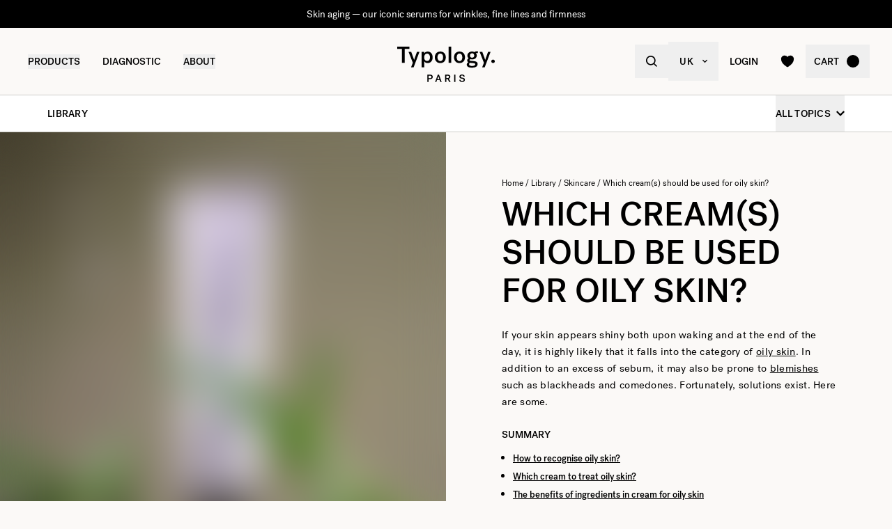

--- FILE ---
content_type: text/html
request_url: https://uk.typology.com/library/which-creams-should-be-used-for-oily-skin
body_size: 22679
content:
<!DOCTYPE html><html  lang="en"><head><meta charset="utf-8">
<meta name="viewport" content="width=device-width, initial-scale=1">
<title>Which cream(s) should be used for oily skin? — Typology</title>
<link rel="preconnect" href="https://media.typology.com" crossorigin="anonymous">
<link rel="preconnect" href="https://ctxhd2yoybd5hcfqrlif43uqle.appsync-api.eu-west-2.amazonaws.com/graphql" crossorigin="anonymous">
<script src="https://media.typology.com/?v1" async defer></script>
<link rel="stylesheet" href="/_nuxt/entry.vIP4oxKb.css" crossorigin>
<link rel="stylesheet" href="/_nuxt/Carousel.DcNqkbms.css" crossorigin>
<link rel="preload" href="/fonts/subset-PostGrotesk-Book.woff2" as="font" type="font/woff2" crossorigin="anonymous">
<link rel="preload" href="/fonts/subset-PostGrotesk-Medium.woff2" as="font" type="font/woff2" crossorigin="anonymous">
<link rel="preload" href="/fonts/Lettera-Regular.woff2" as="font" type="font/woff2" crossorigin="anonymous">
<link rel="preload" href="/fonts/Lettera-Bold.woff2" as="font" type="font/woff2" crossorigin="anonymous">
<link rel="modulepreload" as="script" crossorigin href="/_nuxt/abnIACt5.js">
<link rel="modulepreload" as="script" crossorigin href="/_nuxt/BK3mCDmg.js">
<link rel="modulepreload" as="script" crossorigin href="/_nuxt/ClZ-glxw.js">
<link rel="modulepreload" as="script" crossorigin href="/_nuxt/COtbtBem.js">
<link rel="modulepreload" as="script" crossorigin href="/_nuxt/wGzTNACP.js">
<link rel="modulepreload" as="script" crossorigin href="/_nuxt/C8T3OZR3.js">
<link rel="modulepreload" as="script" crossorigin href="/_nuxt/r0oBqWEU.js">
<link rel="modulepreload" as="script" crossorigin href="/_nuxt/DvUJzCG3.js">
<link rel="modulepreload" as="script" crossorigin href="/_nuxt/C0f6Df_4.js">
<link rel="modulepreload" as="script" crossorigin href="/_nuxt/DtSgFl42.js">
<link rel="modulepreload" as="script" crossorigin href="/_nuxt/C9EIOvlq.js">
<link rel="modulepreload" as="script" crossorigin href="/_nuxt/B-gVZf4C.js">
<link rel="modulepreload" as="script" crossorigin href="/_nuxt/iAy1lcfJ.js">
<link rel="modulepreload" as="script" crossorigin href="/_nuxt/BDeFXQfI.js">
<link rel="modulepreload" as="script" crossorigin href="/_nuxt/DXl5N9T7.js">
<link rel="modulepreload" as="script" crossorigin href="/_nuxt/CkNy1Aar.js">
<link rel="modulepreload" as="script" crossorigin href="/_nuxt/9kQrk9jj.js">
<link rel="modulepreload" as="script" crossorigin href="/_nuxt/DLkdXuYG.js">
<link rel="modulepreload" as="script" crossorigin href="/_nuxt/CAwIjdir.js">
<link rel="modulepreload" as="script" crossorigin href="/_nuxt/DHalohjh.js">
<link rel="modulepreload" as="script" crossorigin href="/_nuxt/CVF7nQA5.js">
<link rel="modulepreload" as="script" crossorigin href="/_nuxt/hlcRwRzb.js">
<link rel="modulepreload" as="script" crossorigin href="/_nuxt/DdinQyjB.js">
<link rel="modulepreload" as="script" crossorigin href="/_nuxt/W6f2fqQ4.js">
<link rel="preload" as="fetch" fetchpriority="low" crossorigin="anonymous" href="/_nuxt/builds/meta/acac84c2-53e8-4cbd-9ad3-61c5fc5be443.json">
<link rel="dns-prefetch" href="//www.googletagmanager.com/">
<link rel="dns-prefetch" href="//media.typology.com">
<link rel="prefetch" as="style" crossorigin href="/_nuxt/Checkout.CNQOyIJJ.css">
<link rel="prefetch" as="style" crossorigin href="/_nuxt/FormText.BSqQoPDI.css">
<link rel="prefetch" as="style" crossorigin href="/_nuxt/ZeroSpinner.B3UhP5hJ.css">
<link rel="prefetch" as="style" crossorigin href="/_nuxt/useForm.D9gPc3Uv.css">
<link rel="prefetch" as="style" crossorigin href="/_nuxt/FormRadio.7JrRPS0o.css">
<link rel="prefetch" as="style" crossorigin href="/_nuxt/LoginForm.CHXYMQvY.css">
<link rel="prefetch" as="style" crossorigin href="/_nuxt/DropdownPaymentMethodNetworks.DgGoHbMc.css">
<link rel="prefetch" as="script" crossorigin href="/_nuxt/CCP5dvBY.js">
<link rel="prefetch" as="script" crossorigin href="/_nuxt/D8ycfxsA.js">
<link rel="prefetch" as="script" crossorigin href="/_nuxt/Xv1l0kaS.js">
<link rel="prefetch" as="script" crossorigin href="/_nuxt/jxhxqKdX.js">
<link rel="prefetch" as="script" crossorigin href="/_nuxt/Rk2BN07J.js">
<link rel="prefetch" as="script" crossorigin href="/_nuxt/D_iec0hJ.js">
<link rel="prefetch" as="script" crossorigin href="/_nuxt/D3inBjII.js">
<link rel="prefetch" as="script" crossorigin href="/_nuxt/DiyfRAIa.js">
<link rel="prefetch" as="script" crossorigin href="/_nuxt/DKH6qFXz.js">
<link rel="prefetch" as="script" crossorigin href="/_nuxt/C9DkF1aQ.js">
<link rel="prefetch" as="script" crossorigin href="/_nuxt/Br6eyTnC.js">
<link rel="prefetch" as="script" crossorigin href="/_nuxt/BoB-Qra1.js">
<link rel="prefetch" as="script" crossorigin href="/_nuxt/D4JmB6Qt.js">
<link rel="prefetch" as="script" crossorigin href="/_nuxt/AwqbXTaj.js">
<link rel="prefetch" as="script" crossorigin href="/_nuxt/BA71Sofb.js">
<link rel="prefetch" as="script" crossorigin href="/_nuxt/UIw9p35f.js">
<link rel="prefetch" as="script" crossorigin href="/_nuxt/CDaPuGSx.js">
<link rel="prefetch" as="script" crossorigin href="/_nuxt/C_-5tgal.js">
<link rel="prefetch" as="script" crossorigin href="/_nuxt/DzbxHx6k.js">
<link rel="prefetch" as="script" crossorigin href="/_nuxt/CfP9LocO.js">
<link rel="prefetch" as="script" crossorigin href="/_nuxt/Bf4ioArc.js">
<link rel="prefetch" as="script" crossorigin href="/_nuxt/CC2DIsUJ.js">
<link rel="prefetch" as="script" crossorigin href="/_nuxt/B6o6npBo.js">
<link rel="prefetch" as="script" crossorigin href="/_nuxt/DSY0e54T.js">
<link rel="prefetch" as="script" crossorigin href="/_nuxt/B4ttzws9.js">
<link rel="prefetch" as="script" crossorigin href="/_nuxt/BoY4pDMf.js">
<link rel="prefetch" as="script" crossorigin href="/_nuxt/CSRYELki.js">
<link rel="prefetch" as="script" crossorigin href="/_nuxt/BKydFHQC.js">
<link rel="prefetch" as="script" crossorigin href="/_nuxt/Byk5WHr4.js">
<link rel="prefetch" as="script" crossorigin href="/_nuxt/Cd_cO98d.js">
<link rel="prefetch" as="script" crossorigin href="/_nuxt/QYy-QMcc.js">
<link rel="prefetch" as="script" crossorigin href="/_nuxt/DMpgi-Hd.js">
<link rel="prefetch" as="script" crossorigin href="/_nuxt/Ebn7ydCM.js">
<link rel="prefetch" as="script" crossorigin href="/_nuxt/DIOycmDl.js">
<link rel="prefetch" as="script" crossorigin href="/_nuxt/DB2x0yU2.js">
<link rel="prefetch" as="script" crossorigin href="/_nuxt/B6ZnrxAj.js">
<link rel="prefetch" as="script" crossorigin href="/_nuxt/cp8AExjA.js">
<link rel="prefetch" as="script" crossorigin href="/_nuxt/CbDfubOO.js">
<link rel="prefetch" as="script" crossorigin href="/_nuxt/BrrtZJZp.js">
<link rel="prefetch" as="style" crossorigin href="/_nuxt/checkout.DJsneiW7.css">
<link rel="prefetch" as="script" crossorigin href="/_nuxt/Bw_vKWV2.js">
<link rel="prefetch" as="script" crossorigin href="/_nuxt/D2pZKosw.js">
<link rel="prefetch" as="style" crossorigin href="/_nuxt/default.DGE4qo62.css">
<link rel="prefetch" as="style" crossorigin href="/_nuxt/DropdownCountries.D6BJgrVp.css">
<link rel="prefetch" as="script" crossorigin href="/_nuxt/C4H88NB_.js">
<link rel="prefetch" as="script" crossorigin href="/_nuxt/CAwk4_p7.js">
<link rel="prefetch" as="script" crossorigin href="/_nuxt/cv16UHAb.js">
<link rel="prefetch" as="script" crossorigin href="/_nuxt/B40vYq9v.js">
<link rel="prefetch" as="script" crossorigin href="/_nuxt/1QV8oyy2.js">
<link rel="prefetch" as="script" crossorigin href="/_nuxt/5soi4t5i.js">
<link rel="prefetch" as="script" crossorigin href="/_nuxt/BZkTOAdd.js">
<link rel="prefetch" as="script" crossorigin href="/_nuxt/CE1y3rDw.js">
<link rel="prefetch" as="script" crossorigin href="/_nuxt/CrYr204D.js">
<link rel="prefetch" as="script" crossorigin href="/_nuxt/DUBGol68.js">
<link rel="prefetch" as="script" crossorigin href="/_nuxt/BdUYyH8z.js">
<link rel="prefetch" as="script" crossorigin href="/_nuxt/dkYS0TvS.js">
<link rel="prefetch" as="script" crossorigin href="/_nuxt/DXcKEVNW.js">
<link rel="prefetch" as="script" crossorigin href="/_nuxt/BJcoOh0l.js">
<link rel="prefetch" as="script" crossorigin href="/_nuxt/BkLUz-5c.js">
<link rel="prefetch" as="script" crossorigin href="/_nuxt/DySddzQ4.js">
<link rel="prefetch" as="script" crossorigin href="/_nuxt/D1g7o5vA.js">
<link rel="prefetch" as="script" crossorigin href="/_nuxt/DzSgWqxY.js">
<link rel="prefetch" as="script" crossorigin href="/_nuxt/heM9mi3A.js">
<link rel="prefetch" as="script" crossorigin href="/_nuxt/CIqU51hu.js">
<link rel="prefetch" as="script" crossorigin href="/_nuxt/BfL1MKRc.js">
<link rel="prefetch" as="script" crossorigin href="/_nuxt/Bo0nY2II.js">
<link rel="prefetch" as="script" crossorigin href="/_nuxt/CI6lfivt.js">
<link rel="prefetch" as="script" crossorigin href="/_nuxt/BvgeHrMS.js">
<link rel="prefetch" as="script" crossorigin href="/_nuxt/E0KTxrRa.js">
<link type="image/png" sizes="16x16 32x32 96x96" href="/favicon.png" rel="icon">
<link type="image/png" sizes="76x76 120x120" href="/touchicon.png" rel="apple-touch-icon">
<noscript id="noscript-warning">Please enable JavaScript</noscript>
<meta name="description" content="If your skin appears shiny both upon waking and at the end of the day, it is highly likely that it falls into the category of oily skin. In addition to an exces">
<meta name="robots" content="index, follow">
<meta property="og:site_name" content="Typology Paris">
<meta property="og:url" content="https://uk.typology.com/library/which-creams-should-be-used-for-oily-skin">
<meta property="og:title" content="Which cream(s) should be used for oily skin? — Typology">
<meta property="og:type" content="articles">
<meta property="og:locale" content="en_GB">
<meta property="og:description" content="If your skin appears shiny both upon waking and at the end of the day, it is highly likely that it falls into the category of oily skin. In addition to an excess of sebum, it may also be prone to blem">
<meta property="og:image" content="http://media.typology.com/storyblok/950x1188/2b1bb4c8a9/creme-bambou">
<meta property="og:image:secure_url" content="https://media.typology.com/storyblok/950x1188/2b1bb4c8a9/creme-bambou">
<meta property="twitter:site" content="@typologyparis">
<meta property="twitter:card" content="summary_large_image">
<meta property="twitter:title" content="Which cream(s) should be used for oily skin? — Typology">
<meta property="twitter:description" content="If your skin appears shiny both upon waking and at the end of the day, it is highly likely that it falls into the category of oily skin. In addition to an excess of sebum, it may also be prone to blem">
<meta property="twitter:image" content="https://media.typology.com/storyblok/950x1188/2b1bb4c8a9/creme-bambou">
<meta property="twitter:image:alt" content="Which cream(s) should be used for oily skin?">
<link rel="canonical" href="https://uk.typology.com/library/which-creams-should-be-used-for-oily-skin">
<link hreflang="fr" href="https://www.typology.com/carnet/quelles-cremes-utiliser-pour-les-peaux-grasses-" rel="alternate">
<link hreflang="en-fr" href="https://www.typology.com/carnet/quelles-cremes-utiliser-pour-les-peaux-grasses-" rel="alternate">
<link hreflang="en-gb" href="https://uk.typology.com/library/which-creams-should-be-used-for-oily-skin" rel="alternate">
<link hreflang="en-us" href="https://us.typology.com/library/which-creams-should-be-used-for-oily-skin" rel="alternate">
<link hreflang="de" href="https://de.typology.com/magazin/welche-cremen-sollte-man-fur-fettige-haut-verwenden" rel="alternate">
<script type="application/ld+json" data-hid="rich-breadcrumbs">{"@context":"https://schema.org","@type":"BreadcrumbList","itemListElement":[{"@type":"ListItem","position":0,"name":"Home","item":"https://uk.typology.com/"},{"@type":"ListItem","position":1,"name":"Library","item":"https://uk.typology.com/library"},{"@type":"ListItem","position":2,"name":"Skincare","item":"https://uk.typology.com/library/skincare"},{"@type":"ListItem","position":3,"name":"Which cream(s) should be used for oily skin?"}]}</script>
<meta property="article:published_time" content="2021-03-30">
<meta property="article:modified_time" content="2024-08-02">
<meta property="article:tag" content="Oily Skin,Face Cream">
<meta property="article:publisher" content="https://www.facebook.com/typologyparis/">
<meta property="article:author" content="Stéphanie, PhD">
<meta property="article:section" content="Skincare">
<script type="application/ld+json">{"@context":"https://schema.org","@type":"Article","headline":"Which cream(s) should be used for oily skin?","mainEntityOfPage":"https://uk.typology.comhttps://uk.typology.com/library/which-creams-should-be-used-for-oily-skin","image":"https://media.typology.com/storyblok/950x1188/2b1bb4c8a9/creme-bambou","datePublished":"2024-08-02T15:16:41.671Z","dateModified":"2021-03-30T10:04:07.003Z","author":{"@type":"Person","name":"Stéphanie, PhD","jobTitle":"Doctorate in Life and Health Sciences","url":"https://uk.typology.com/library/stephanie-doctorate-in-life-and-health-sciences"},"publisher":{"@type":"Organization","name":"Typology Paris","logo":{"@type":"ImageObject","url":"https://media.typology.com/53614f36e2d04f40be9e36e88b5a0a2a.png?twic=v1/max=440"}},"isAccessibleForFree":true}</script>
<script type="module" src="/_nuxt/abnIACt5.js" crossorigin></script></head><body><div id="__nuxt"><div class="relative"><div class="w-full bg-black relative z-10 text-center h-10 overflow-hidden text-white text-14 leading-none"><div class="slide-wrapper-3"><!--[--><div class="flex items-center justify-center w-full h-10"><a href="/collections/advanced-signs-of-ageing" class="hover:underline">Skin aging — our iconic serums for wrinkles, fine lines and firmness</a></div><div class="flex items-center justify-center w-full h-10"><a href="/diagnostic" class="hover:underline">Your skin evolves; your routine should, too. Take your diagnostic.</a></div><div class="flex items-center justify-center w-full h-10"><!--[-->Complimentary gift with every purchase over £75<!--]--></div><div class="flex items-center justify-center w-full h-10"><a href="/collections/advanced-signs-of-ageing" class="hover:underline">Skin aging — our iconic serums for wrinkles, fine lines and firmness</a></div><!--]--></div></div><header class="sticky md:absolute w-full top-0 md:top-auto z-20 bg-white md:bg-transparent" data-v-c5526545><div class="flex items-center justify-between px-1 md:px-4 lg:px-10 h-13 md:h-24" data-v-c5526545><div class="md:text-black transition-color duration-400 menu self-stretch flex items-stretch justify-start w-full h-full mr-auto" data-v-c5526545><div class="flex md:hidden items-center" data-v-c5526545><button class="p-3" aria-label="navigation" data-v-c5526545><svg viewbox="0 0 20 18" class="fill-current w-5 h-5" xmlns="http://www.w3.org/2000/svg" data-v-c5526545><path d="M0 0H20V2H0V0Z"></path><path d="M0 8H20V10H0V8Z"></path><path d="M0 16H20V18H0V16Z"></path></svg></button><button class="p-3" aria-label="quick-search" data-v-c5526545><svg viewbox="0 0 16 16" class="fill-current w-5 h-5" xmlns="http://www.w3.org/2000/svg" data-v-c5526545><path d="M6.84236 13.684C8.36049 13.6837 9.83487 13.1755 11.0307 12.2403L14.7906 16L16 14.7907L12.2401 11.031C13.1758 9.83508 13.6844 8.36043 13.6847 6.84199C13.6847 3.06949 10.6151 0 6.84236 0C3.06965 0 0 3.06949 0 6.84199C0 10.6145 3.06965 13.684 6.84236 13.684ZM6.84236 1.7105C9.67253 1.7105 11.9741 4.01197 11.9741 6.84199C11.9741 9.67201 9.67253 11.9735 6.84236 11.9735C4.01219 11.9735 1.71059 9.67201 1.71059 6.84199C1.71059 4.01197 4.01219 1.7105 6.84236 1.7105Z"></path></svg></button></div><nav class="self-stretch flex items-stretch h-full -ml-4 hidden md:block" data-v-c5526545><ul class="flex h-full"><!--[--><li class="flex items-center group"><div class="relative p-4"><button class="text-14 font-medium uppercase whitespace-no-wrap">Products</button><svg viewbox="0 0 8 8" class="fill-current w-2 h-2 absolute z-20 left-1/2 bottom-0 transition duration-100 transform scale-0 -translate-x-1/2 group-hover:scale-75" xmlns="http://www.w3.org/2000/svg"><circle cx="4" cy="4" r="4"></circle></svg></div><div class="absolute z-10 w-full left-0 top-full bg-white pt-10 -mt-10 group-hover:opacity-100 invisible group-hover:visible"><nav class="flex mx-auto px-1 md:px-4 lg:px-10 py-10 space-x-5 mega-nav"><!--[--><div class="flex-auto max-w-1/5 space-y-8"><!--[--><div class="space-y-4"><!--[--><span class="text-14 font-medium">By Edit</span><ul class="space-y-1"><!--[--><li><a href="/collections/best-sellers" class="">Bestsellers <!----></a></li><li><a href="/collections/new-arrivals" class="">New arrivals <!----></a></li><li><a href="/collections/kits" class="">Duos, trios &amp; kits <sup>new</sup></a></li><li><a href="/collections/gift-sets" class="">Gift sets <!----></a></li><li><a href="/collections/last-chance" class="">Last chance <!----></a></li><li><a href="/collections/accessories" class="">Accessories <!----></a></li><li><a href="/products/gift-card" class="">Digital gift card <!----></a></li><!--]--></ul><!--]--><!----><!----></div><div class="space-y-4"><!--[--><span class="text-14 font-medium">Winter Selection</span><ul class="space-y-1"><!--[--><li><a href="/collections/winter-essentials" class="">Winter Essentials <sup>new</sup></a></li><li><a href="/collections/dry-skin" class="">Dry &amp; Dehydrated Skin Care <!----></a></li><li><a href="/collections/redness-and-rosacea" class="">Redness and Rosacea Care <!----></a></li><!--]--></ul><!--]--><!----><!----></div><!--]--></div><div class="flex-auto max-w-1/5 space-y-8"><!--[--><div class="space-y-4"><!--[--><span class="text-14 font-medium">Face Care</span><ul class="space-y-1"><!--[--><li><a href="/collections/serums" class="">Face serums <!----></a></li><li><a href="/collections/face-cream" class="">Moisturisers <sup>new</sup></a></li><li><a href="/collections/night-care" class="">Night care <!----></a></li><li><a href="/collections/tinted-care" class="">Tinted care <!----></a></li><li><a href="/collections/makeup-removers-and-cleansers" class="">Makeup removers and cleansers <!----></a></li><li><a href="/collections/eye-contouring" class="">Eye contour care <sup>new</sup></a></li><li><a href="/collections/lip-care" class="">Lip care <!----></a></li><li><a href="/collections/sun-care-and-after-sun" class="">Sun care and self-tanner <!----></a></li><li><a href="/collections/hydrolates-toners" class="">Toners and hydrolates <!----></a></li><li><a href="/collections/masks-and-scrubs" class="">Masks and scrubs <!----></a></li><!--]--></ul><!--]--><!----><!----></div><!--]--></div><div class="flex-auto max-w-1/5 space-y-8"><!--[--><div class="space-y-4"><!--[--><span class="text-14 font-medium">Stage Of skin Ageing</span><ul class="space-y-1"><!--[--><li><a href="/collections/prevent-signs-of-ageing" class="">Prevention <!----></a></li><li><a href="/collections/first-signs-of-ageing" class="">First signs of ageing <sup>new</sup></a></li><li><a href="/collections/advanced-signs-of-ageing" class="">Mature skin <sup>new</sup></a></li><!--]--></ul><!--]--><!----><!----></div><div class="space-y-4"><!--[--><span class="text-14 font-medium">Body And Hair Care</span><ul class="space-y-1"><!--[--><li><a href="/collections/scalp-and-hair-care" class="">Scalp and hair care <!----></a></li><li><a href="/collections/shampoos" class="">Activated shampoos <!----></a></li><li><a href="/collections/body-care" class="">Creams, oils, and scrubs <!----></a></li><li><a href="/collections/body-sunscreens" class="">Sun care and self-tanner <!----></a></li><!--]--></ul><!--]--><!----><!----></div><!--]--></div><div class="flex-auto max-w-1/5 space-y-8"><!--[--><div class="space-y-4"><!--[--><span class="text-14 font-medium">By concern</span><ul class="space-y-1"><!--[--><li><a href="/collections/very-dry-or-damaged-skin" class="">Very dry or damaged skin <!----></a></li><li><a href="/collections/psoriasis-and-eczema" class="">Psoriasis &amp; eczema <!----></a></li><li><a href="/collections/dry-skin" class="">Dryness and dehydration <!----></a></li><li><a href="/collections/hypersensitive-skin" class="">Hypersensitivity <!----></a></li><li><a href="/collections/wrinkles-fine-lines" class="">Wrinkles and fine lines <sup>new</sup></a></li><li><a href="/collections/dullness" class="">Dullness <!----></a></li><li><a href="/collections/pigmentspots" class="">Pigmentation spots and scars <!----></a></li><li><a href="/collections/dark-circles-bags" class="">Dark circles and bags <!----></a></li><li><a href="/collections/redness-and-rosacea" class="">Redness and rosacea <!----></a></li><li><a href="/collections/blemishes-imperfections" class="">Blemishes <!----></a></li><li><a href="/collections/pores-blackheads" class="">Pores and blackheads <!----></a></li><li><a href="/collections/shiny-skin" class="">Oiliness and shine <!----></a></li><!--]--></ul><!--]--><!----><!----></div><!--]--></div><div class="flex-auto max-w-1/5 space-y-8"><!--[--><div class="space-y-4"><!----><a href="/collections/advanced-signs-of-ageing" class=""><div class="w-full h-76"><div class="h-full w-full inset-0 relative"><!--[--><img class="inset-0 object-center w-full h-full pointer-events-none object-cover" src="https://media.typology.com/storyblok/840x1050/d04ac00964/nav-desktop.jpg?twic=v1/output=preview" alt="Signs of aging: our 3 iconic serums for wrinkles, fine lines and firmness" loading="lazy" importance="auto" fetchpriority="auto"><!--]--></div></div><span class="block text-12 font-mono underline">Signs of aging: our 3 iconic serums for wrinkles, fine lines and firmness <!----></span></a><!----></div><!--]--></div><!--]--></nav></div></li><li class="flex items-center group"><div class="relative p-4"><a href="/diagnostic?source=diagnostic_menu" class="text-14 font-medium uppercase whitespace-no-wrap">Diagnostic</a><svg viewbox="0 0 8 8" class="fill-current w-2 h-2 absolute z-20 left-1/2 bottom-0 transition duration-100 transform scale-0 -translate-x-1/2 group-hover:scale-75" xmlns="http://www.w3.org/2000/svg"><circle cx="4" cy="4" r="4"></circle></svg></div><!----></li><li class="flex items-center group"><div class="relative p-4"><button class="text-14 font-medium uppercase whitespace-no-wrap">ABOUT</button><svg viewbox="0 0 8 8" class="fill-current w-2 h-2 absolute z-20 left-1/2 bottom-0 transition duration-100 transform scale-0 -translate-x-1/2 group-hover:scale-75" xmlns="http://www.w3.org/2000/svg"><circle cx="4" cy="4" r="4"></circle></svg></div><div class="absolute z-10 w-full left-0 top-full bg-white pt-10 -mt-10 group-hover:opacity-100 invisible group-hover:visible"><nav class="flex mx-auto px-1 md:px-4 lg:px-10 py-10 space-x-5 mega-nav"><!--[--><div class="flex-auto max-w-1/5 space-y-8"><!--[--><div class="space-y-4"><!----><!----><div><a href="/library" class="relative block w-full pb-4/5"><div class="absolute inset-0"><div class="h-full w-full inset-0 relative"><!--[--><img class="inset-0 object-center w-full h-full pointer-events-none object-cover" src="https://media.typology.com/storyblok/540x421/24b3dae290/carnet_nav_apropos.jpg?twic=v1/output=preview" alt="The Library" loading="lazy" importance="auto" fetchpriority="auto"><!--]--></div></div></a><a href="/library" class="space-y-2"><span class="block mt-6 font-medium no-underline uppercase">The Library</span><span class="block text-12 leading-relaxed">Learn more about your skin and how to take care of it with our archive of expert articles.</span></a></div></div><!--]--></div><div class="flex-auto max-w-1/5 space-y-8"><!--[--><div class="space-y-4"><!----><!----><div><a href="/about-us" class="relative block w-full pb-4/5"><div class="absolute inset-0"><div class="h-full w-full inset-0 relative"><!--[--><img class="inset-0 object-center w-full h-full pointer-events-none object-cover" src="https://media.typology.com/storyblok/540x421/fcaeffa423/about1-histoire?twic=v1/output=preview" alt="OUR STORY" loading="lazy" importance="auto" fetchpriority="auto"><!--]--></div></div></a><a href="/about-us" class="space-y-2"><span class="block mt-6 font-medium no-underline uppercase">OUR STORY</span><span class="block text-12 leading-relaxed">Our goal is to change the cosmetics industry for the better. Discover our story here.</span></a></div></div><!--]--></div><div class="flex-auto max-w-1/5 space-y-8"><!--[--><div class="space-y-4"><!----><!----><div><a href="/library/typology-formulation-charter" class="relative block w-full pb-4/5"><div class="absolute inset-0"><div class="h-full w-full inset-0 relative"><!--[--><img class="inset-0 object-center w-full h-full pointer-events-none object-cover" src="https://media.typology.com/storyblok/540x420/59ba340bcb/charte_menu-icone.jpg?twic=v1/output=preview" alt="FORMULATION CHARTER" loading="lazy" importance="auto" fetchpriority="auto"><!--]--></div></div></a><a href="/library/typology-formulation-charter" class="space-y-2"><span class="block mt-6 font-medium no-underline uppercase">FORMULATION CHARTER</span><span class="block text-12 leading-relaxed">Our products – and the formulas that power them – work hard. They contain only ingredients essential to their efficacy – no unnecessary extras and no harsh preservatives. Read our philosophy here.</span></a></div></div><!--]--></div><div class="flex-auto max-w-1/5 space-y-8"><!--[--><div class="space-y-4"><!----><!----><div><a href="/packaging" class="relative block w-full pb-4/5"><div class="absolute inset-0"><div class="h-full w-full inset-0 relative"><!--[--><img class="inset-0 object-center w-full h-full pointer-events-none object-cover" src="https://media.typology.com/storyblok/540x420/741fb05b7b/earth-day_menu-icone.jpg?twic=v1/output=preview" alt="PACKAGING" loading="lazy" importance="auto" fetchpriority="auto"><!--]--></div></div></a><a href="/packaging" class="space-y-2"><span class="block mt-6 font-medium no-underline uppercase">PACKAGING</span><span class="block text-12 leading-relaxed">Just like our formulas, all Typology packaging is considered and minimal. Learn about our recyclable glass, plastic and aluminium below.</span></a></div></div><!--]--></div><div class="flex-auto max-w-1/5 space-y-8"><!--[--><div class="space-y-4"><!----><!----><div><a href="/about-us#3" class="relative block w-full pb-4/5"><div class="absolute inset-0"><div class="h-full w-full inset-0 relative"><!--[--><img class="inset-0 object-center w-full h-full pointer-events-none object-cover" src="https://media.typology.com/storyblok/540x421/21918e9bd2/about4-bcorp.jpeg?twic=v1/output=preview" alt="B CORP" loading="lazy" importance="auto" fetchpriority="auto"><!--]--></div></div></a><a href="/about-us#3" class="space-y-2"><span class="block mt-6 font-medium no-underline uppercase">B CORP</span><span class="block text-12 leading-relaxed">By qualifying as “Pending B-Corp” status, Typology strengthens its commitment to making a positive environmental and social impact.</span></a></div></div><!--]--></div><!--]--></nav></div></li><!--]--></ul></nav><div class="fixed z-50 inset-0 bg-black bg-opacity-50 transition opacity-0 pointer-events-none block md:hidden" data-v-c5526545><div class="duration-300 left-0 -translate-x-full absolute inset-y-0 w-full max-w-133 bg-white transform transition"><!----><!----><div class="flex flex-col h-full"><!--[--><div class="flex flex-col h-full w-full overflow-y-auto overflow-x-hidden"><button class="z-20 absolute top-0 right-0 flex items-center justify-center p-4 mr-1 text-black"><svg viewbox="0 0 32 32" class="fill-current w-4 h-4" xmlns="http://www.w3.org/2000/svg"><path d="M3.55492 26.1823L26.1823 3.55492L28.4451 5.81766L5.81766 28.4451L3.55492 26.1823Z"></path><path d="M5.81767 3.55492L28.4451 26.1823L26.1823 28.4451L3.55493 5.81766L5.81767 3.55492Z"></path></svg></button><div class="relative flex flex-grow"><div class="translate-x-0 flex-shrink-0 w-full transform transition ease duration-300"><div class="relative flex items-stretch w-full h-32 px-5"><div class="absolute inset-0 -z-1 w-full h-full"><div class="h-full w-full inset-0 relative"><!--[--><img class="inset-0 object-center w-full h-full pointer-events-none object-cover" src="https://media.typology.com/storyblok/1620x540/ba6f8d0f97/nav-mobile.jpg?twic=v1/output=preview" alt="Signs of aging: our 3 iconic serums for wrinkles, fine lines and firmness" loading="eager" importance="auto" fetchpriority="auto"><!--]--></div></div><a href="/collections/advanced-signs-of-ageing" class="flex flex-col justify-center text-black"><p class="font-medium max-w-1/2">Signs of aging: our 3 iconic serums for wrinkles, fine lines and firmness</p></a></div><ul class="divide-y divide-gray-300"><!--[--><!--[--><!----><li><button class="flex items-center justify-between w-full p-5"><span class="font-medium">Winter Selection</span><svg viewbox="0 0 14 14" class="fill-current w-3 h-3" xmlns="http://www.w3.org/2000/svg"><path d="M2.625 1.89189L7.84319 7.06308L2.62501 12.2342L4.40683 14L11.5341 7.06308L4.53409 -8.26971e-08L2.625 1.89189Z"></path></svg></button></li><!--]--><!--[--><!----><li><button class="flex items-center justify-between w-full p-5"><span class="font-medium">By Edit</span><svg viewbox="0 0 14 14" class="fill-current w-3 h-3" xmlns="http://www.w3.org/2000/svg"><path d="M2.625 1.89189L7.84319 7.06308L2.62501 12.2342L4.40683 14L11.5341 7.06308L4.53409 -8.26971e-08L2.625 1.89189Z"></path></svg></button></li><!--]--><!--[--><!----><li><button class="flex items-center justify-between w-full p-5"><span class="font-medium">Face Care</span><svg viewbox="0 0 14 14" class="fill-current w-3 h-3" xmlns="http://www.w3.org/2000/svg"><path d="M2.625 1.89189L7.84319 7.06308L2.62501 12.2342L4.40683 14L11.5341 7.06308L4.53409 -8.26971e-08L2.625 1.89189Z"></path></svg></button></li><!--]--><!--[--><!----><li><button class="flex items-center justify-between w-full p-5"><span class="font-medium">Stage Of Skin Ageing</span><svg viewbox="0 0 14 14" class="fill-current w-3 h-3" xmlns="http://www.w3.org/2000/svg"><path d="M2.625 1.89189L7.84319 7.06308L2.62501 12.2342L4.40683 14L11.5341 7.06308L4.53409 -8.26971e-08L2.625 1.89189Z"></path></svg></button></li><!--]--><!--[--><!----><li><button class="flex items-center justify-between w-full p-5"><span class="font-medium">Body And Hair Care</span><svg viewbox="0 0 14 14" class="fill-current w-3 h-3" xmlns="http://www.w3.org/2000/svg"><path d="M2.625 1.89189L7.84319 7.06308L2.62501 12.2342L4.40683 14L11.5341 7.06308L4.53409 -8.26971e-08L2.625 1.89189Z"></path></svg></button></li><!--]--><!--[--><!----><li><button class="flex items-center justify-between w-full p-5"><span class="font-medium">By concern</span><svg viewbox="0 0 14 14" class="fill-current w-3 h-3" xmlns="http://www.w3.org/2000/svg"><path d="M2.625 1.89189L7.84319 7.06308L2.62501 12.2342L4.40683 14L11.5341 7.06308L4.53409 -8.26971e-08L2.625 1.89189Z"></path></svg></button></li><!--]--><!--[--><li><a href="/diagnostic?source=diagnostic_menu" class="flex items-center justify-between w-full p-5"><span class="font-medium">Skin Diagnostic </span></a></li><!----><!--]--><!--]--></ul></div><div class="translate-x-0 flex-shrink-0 w-full transform transition ease duration-300"><!----></div></div><div class="flex-shrink-0 w-full px-5 py-3 mt-auto space-y-1 border-t border-gray-500"><ul><!----><li><span></span></li></ul></div></div><!--]--></div></div></div></div><div class="relative z-30 flex-shrink-0 leading-none m-auto pointer-events-none" data-v-c5526545><a href="/" class="inline-block pt-1 md:pt-3 pointer-events-auto" aria-label="home" data-v-c5526545><img src="/svgs/logo.svg" alt="Logo" loading="lazy" class="h-auto w-21 md:w-35 filter transition-[filter] duration-400" data-v-c5526545></a></div><div class="md:text-black transition-color duration-400 menu self-stretch flex items-stretch justify-end w-full h-full ml-auto" data-v-c5526545><ul class="flex h-full md:-mr-2" data-v-c5526545><li class="hidden md:flex items-center" data-v-c5526545><button class="flex items-center space-x-2 md:p-3 lg:p-4" aria-label="quick-search" data-v-c5526545><svg viewbox="0 0 16 16" class="fill-current w-5 h-5 md:w-4 md:h-4" xmlns="http://www.w3.org/2000/svg" data-v-c5526545><path d="M6.84236 13.684C8.36049 13.6837 9.83487 13.1755 11.0307 12.2403L14.7906 16L16 14.7907L12.2401 11.031C13.1758 9.83508 13.6844 8.36043 13.6847 6.84199C13.6847 3.06949 10.6151 0 6.84236 0C3.06965 0 0 3.06949 0 6.84199C0 10.6145 3.06965 13.684 6.84236 13.684ZM6.84236 1.7105C9.67253 1.7105 11.9741 4.01197 11.9741 6.84199C11.9741 9.67201 9.67253 11.9735 6.84236 11.9735C4.01219 11.9735 1.71059 9.67201 1.71059 6.84199C1.71059 4.01197 4.01219 1.7105 6.84236 1.7105Z"></path></svg></button></li><li class="hidden md:flex items-center" data-v-c5526545><div class="relative group" data-v-c5526545 data-v-e963da91><button type="button" class="h-14 px-4 text-13 relative flex items-center justify-between w-full space-x-2"><!--[--><span class="uppercase font-medium relative flex items-center w-full space-x-2 whitespace-no-wrap text-14 leading-5 tracking-02" style="" data-v-e963da91>UK</span><!--]--><svg viewbox="0 0 66 42" class="fill-current w-3 h-3 transform" xmlns="http://www.w3.org/2000/svg"><path d="M32.9422 24.952L8.9189 0.710322L0.707084 8.9968L33.291 41.2897L65.299 8.40319L57.6755 0.710367L33.6525 24.952L33.2974 25.3103L32.9422 24.952Z" stroke="currentColor" style="transition:fill 0.4s ease;" fill="currentColor"></path></svg></button><!----></div></li><li class="hidden md:flex items-center" data-v-c5526545><!--[--><a href="/account/login" class="block md:max-w-35 md:p-3 lg:p-4 md:overflow-hidden truncate" data-v-c5526545><span class="text-14 font-medium uppercase whitespace-no-wrap" data-v-c5526545>Login</span></a><!--]--></li><li class="flex items-center" data-v-c5526545><a href="/account/favorites" class="block p-3 lg:p-4" aria-label="favorites" data-v-c5526545><svg viewbox="0 0 12 11" fill="currentColor" xmlns="http://www.w3.org/2000/svg" class="w-5 h-5" data-v-c5526545><path style="transition:fill 0.4s ease;" d="M3.5 1C2.1195 1 1 2.11834 1 3.4981C1 4.6119 1.4375 7.25535 5.744 9.92757C5.82114 9.97494 5.9097 10 6 10C6.0903 10 6.17886 9.97494 6.256 9.92757C10.5625 7.25535 11 4.6119 11 3.4981C11 2.11834 9.8805 1 8.5 1C7.1195 1 6 2.514 6 2.514C6 2.514 4.8805 1 3.5 1Z" stroke="currentColor" stroke-linecap="round" stroke-linejoin="round"></path></svg></a></li><li class="flex items-center" data-v-c5526545><button aria-label="cart" class="relative z-20 flex items-center p-3" data-v-c5526545><span class="hidden lg:inline-block mr-2 text-14 font-medium uppercase whitespace-no-wrap" data-v-c5526545>cart</span><span class="scale-75 relative inline-block p-3 transition-transform duration-200 transform bg-current rounded-full" data-v-c5526545><!----></span></button></li></ul></div></div></header><!--[--><div class="nuxt-loading-indicator" style="position:fixed;top:0;right:0;left:0;pointer-events:none;width:auto;height:3px;opacity:0;background:black;background-size:Infinity% auto;transform:scaleX(0%);transform-origin:left;transition:transform 0.1s, height 0.4s, opacity 0.4s;z-index:999999;"></div><!--[--><div data-template="article" class="md:pt-24"><div class="relative bg-white border-t border-b border-gray-500"><div class="flex justify-between container"><a href="/library" class="md:min-w-40 py-4 uppercase text-14 leading-5 tracking-02 font-medium">Library</a><button class="flex cursor-pointer items-center select-none space-x-2 py-4 uppercase text-14 leading-5 tracking-02 font-medium">All topics <svg viewbox="0 0 14 14" class="fill-current ml-2 w-3 h-3 transform duration-200 rotate-90" xmlns="http://www.w3.org/2000/svg"><path d="M2.625 1.89189L7.84319 7.06308L2.62501 12.2342L4.40683 14L11.5341 7.06308L4.53409 -8.26971e-08L2.625 1.89189Z"></path></svg></button></div><div style="display:none;" class="md:absolute z-10 w-full bg-white border-gray-500 border-t"><div class="container hidden md:flex py-10 space-x-2"><!--[--><div class="flex-1 space-y-7"><!--[--><!--[--><div class="space-y-4"><span class="text-15 font-medium tracking-normal">Categories</span><ul class="space-y-2 blog-nav-ul"><!--[--><li><a href="/library/skincare-actives" class="">Active Ingredients</a></li><li><a href="/library/botanical-ingredients" class="">Botanical Ingredients</a></li><li><a href="/library/skin-eeds" class="">Skin Needs</a></li><!--]--></ul></div><!--]--><!--[--><div class="space-y-4"><span class="text-15 font-medium tracking-normal">Fact Sheet</span><ul class="space-y-2 blog-nav-ul"><!--[--><li><a href="/library/ban-list" class="">Ban List</a></li><li><a href="/library/interviews-with-experts" class="">Interviews with experts</a></li><li><a href="/library/faq" class="">FAQ</a></li><!--]--></ul></div><!--]--><!--]--></div><div class="flex-1 space-y-7"><!--[--><!--[--><div class="space-y-4"><span class="text-15 font-medium tracking-normal">Scientific</span><ul class="space-y-2 blog-nav-ul"><!--[--><li><a href="/library/active-ingredients" class="">Active Ingredients</a></li><li><a href="/library/biology" class="">Biology</a></li><li><a href="/library/cosmetology" class="">Cosmetology</a></li><li><a href="/library/composition" class="">Cosmetic Ingredients</a></li><!--]--></ul></div><!--]--><!--]--></div><div class="flex-1 space-y-7"><!--[--><!--[--><div class="space-y-4"><span class="text-15 font-medium tracking-normal">Care</span><ul class="space-y-2 blog-nav-ul"><!--[--><li><a href="/library/skin-concerns" class="">Skin Concerns</a></li><li><a href="/library/skincare" class="">Skincare</a></li><li><a href="/library/body-care" class="">Body Care</a></li><li><a href="/library/tinted-care" class="">Tinted Care</a></li><li><a href="/library/hair" class="">Hair</a></li><!--]--></ul></div><!--]--><!--]--></div><div class="flex-1 space-y-7"><!--[--><!--[--><div class="space-y-4"><span class="text-15 font-medium tracking-normal">Tips &amp; tricks</span><ul class="space-y-2 blog-nav-ul"><!--[--><li><a href="/library/beauty-myths" class="">Beauty Myths</a></li><li><a href="/library/beauty-trends" class="">Beauty Trends</a></li><li><a href="/library/pregnancy" class="">Pregnancy</a></li><li><a href="/library/lifestyle" class="">Lifestyle</a></li><li><a href="/library/cosmetic-accessories" class="">Cosmetic Accessories</a></li><!--]--></ul></div><!--]--><!--]--></div><!--]--></div><div class="block md:hidden px-4"><!--[--><!--[--><div class="border-t first:border-t-0 border-gray-500"><div class="flex items-center justify-between py-5 space-x-2"><span class="text-14 font-medium tracking-02">Categories</span><svg viewbox="0 0 14 14" class="fill-current w-3 h-3" xmlns="http://www.w3.org/2000/svg"><path d="M2.625 1.89189L7.84319 7.06308L2.62501 12.2342L4.40683 14L11.5341 7.06308L4.53409 -8.26971e-08L2.625 1.89189Z"></path></svg></div><div class="hidden"><div class="flex items-center py-5 space-x-2 cursor-pointer select-none"><svg viewbox="0 0 14 14" class="fill-current w-3 h-3" xmlns="http://www.w3.org/2000/svg"><path d="M11.375 12.1081L6.15681 6.93692L11.375 1.7658L9.59317 3.72091e-05L2.4659 6.93692L9.46591 14L11.375 12.1081Z"></path></svg><span class="text-14 font-medium">Return</span></div><ul class="space-y-0 md:space-y-2"><!--[--><li class="border-t md:border-t-0 border-gray-500"><div><div class="flex items-center justify-between py-5 space-x-2"><span class="text-14 font-medium tracking-02">Fact Sheet</span><svg viewbox="0 0 14 14" class="fill-current w-3 h-3" xmlns="http://www.w3.org/2000/svg"><path d="M2.625 1.89189L7.84319 7.06308L2.62501 12.2342L4.40683 14L11.5341 7.06308L4.53409 -8.26971e-08L2.625 1.89189Z"></path></svg></div><div class="hidden"><div class="flex items-center py-5 space-x-2 cursor-pointer select-none"><svg viewbox="0 0 14 14" class="fill-current w-3 h-3" xmlns="http://www.w3.org/2000/svg"><path d="M11.375 12.1081L6.15681 6.93692L11.375 1.7658L9.59317 3.72091e-05L2.4659 6.93692L9.46591 14L11.375 12.1081Z"></path></svg><span class="text-14 font-medium">Return</span></div><ul class="space-y-0 md:space-y-2"><!--[--><li class="subItem border-t md:border-t-0 border-gray-500"><a href="/library/ban-list" class="flex items-center justify-between py-5 space-x-2"><span class="text-14 tracking-02 hover:underline">Ban List</span></a></li><li class="subItem border-t md:border-t-0 border-gray-500"><a href="/library/interviews-with-experts" class="flex items-center justify-between py-5 space-x-2"><span class="text-14 tracking-02 hover:underline">Interviews with experts</span></a></li><li class="subItem border-t md:border-t-0 border-gray-500"><a href="/library/faq" class="flex items-center justify-between py-5 space-x-2"><span class="text-14 tracking-02 hover:underline">FAQ</span></a></li><!--]--></ul></div></div><!----></li><li class="border-t md:border-t-0 border-gray-500"><!----><a href="/library/skincare-actives" class="flex items-center justify-between py-5 space-x-2"><span class="text-14 tracking-02 hover:underline">Active Ingredients</span></a></li><li class="border-t md:border-t-0 border-gray-500"><!----><a href="/library/botanical-ingredients" class="flex items-center justify-between py-5 space-x-2"><span class="text-14 tracking-02 hover:underline">Botanical Ingredients</span></a></li><li class="border-t md:border-t-0 border-gray-500"><!----><a href="/library/skin-eeds" class="flex items-center justify-between py-5 space-x-2"><span class="text-14 tracking-02 hover:underline">Skin Needs</span></a></li><!--]--></ul></div></div><!--]--><!--[--><div class="border-t first:border-t-0 border-gray-500"><div class="flex items-center justify-between py-5 space-x-2"><span class="text-14 font-medium tracking-02">Scientific</span><svg viewbox="0 0 14 14" class="fill-current w-3 h-3" xmlns="http://www.w3.org/2000/svg"><path d="M2.625 1.89189L7.84319 7.06308L2.62501 12.2342L4.40683 14L11.5341 7.06308L4.53409 -8.26971e-08L2.625 1.89189Z"></path></svg></div><div class="hidden"><div class="flex items-center py-5 space-x-2 cursor-pointer select-none"><svg viewbox="0 0 14 14" class="fill-current w-3 h-3" xmlns="http://www.w3.org/2000/svg"><path d="M11.375 12.1081L6.15681 6.93692L11.375 1.7658L9.59317 3.72091e-05L2.4659 6.93692L9.46591 14L11.375 12.1081Z"></path></svg><span class="text-14 font-medium">Return</span></div><ul class="space-y-0 md:space-y-2"><!--[--><li class="border-t md:border-t-0 border-gray-500"><!----><a href="/library/active-ingredients" class="flex items-center justify-between py-5 space-x-2"><span class="text-14 tracking-02 hover:underline">Active Ingredients</span></a></li><li class="border-t md:border-t-0 border-gray-500"><!----><a href="/library/biology" class="flex items-center justify-between py-5 space-x-2"><span class="text-14 tracking-02 hover:underline">Biology</span></a></li><li class="border-t md:border-t-0 border-gray-500"><!----><a href="/library/cosmetology" class="flex items-center justify-between py-5 space-x-2"><span class="text-14 tracking-02 hover:underline">Cosmetology</span></a></li><li class="border-t md:border-t-0 border-gray-500"><!----><a href="/library/composition" class="flex items-center justify-between py-5 space-x-2"><span class="text-14 tracking-02 hover:underline">Cosmetic Ingredients</span></a></li><!--]--></ul></div></div><!--]--><!--[--><div class="border-t first:border-t-0 border-gray-500"><div class="flex items-center justify-between py-5 space-x-2"><span class="text-14 font-medium tracking-02">Care</span><svg viewbox="0 0 14 14" class="fill-current w-3 h-3" xmlns="http://www.w3.org/2000/svg"><path d="M2.625 1.89189L7.84319 7.06308L2.62501 12.2342L4.40683 14L11.5341 7.06308L4.53409 -8.26971e-08L2.625 1.89189Z"></path></svg></div><div class="hidden"><div class="flex items-center py-5 space-x-2 cursor-pointer select-none"><svg viewbox="0 0 14 14" class="fill-current w-3 h-3" xmlns="http://www.w3.org/2000/svg"><path d="M11.375 12.1081L6.15681 6.93692L11.375 1.7658L9.59317 3.72091e-05L2.4659 6.93692L9.46591 14L11.375 12.1081Z"></path></svg><span class="text-14 font-medium">Return</span></div><ul class="space-y-0 md:space-y-2"><!--[--><li class="border-t md:border-t-0 border-gray-500"><!----><a href="/library/skin-concerns" class="flex items-center justify-between py-5 space-x-2"><span class="text-14 tracking-02 hover:underline">Skin Concerns</span></a></li><li class="border-t md:border-t-0 border-gray-500"><!----><a href="/library/skincare" class="flex items-center justify-between py-5 space-x-2"><span class="text-14 tracking-02 hover:underline">Skincare</span></a></li><li class="border-t md:border-t-0 border-gray-500"><!----><a href="/library/body-care" class="flex items-center justify-between py-5 space-x-2"><span class="text-14 tracking-02 hover:underline">Body Care</span></a></li><li class="border-t md:border-t-0 border-gray-500"><!----><a href="/library/tinted-care" class="flex items-center justify-between py-5 space-x-2"><span class="text-14 tracking-02 hover:underline">Tinted Care</span></a></li><li class="border-t md:border-t-0 border-gray-500"><!----><a href="/library/hair" class="flex items-center justify-between py-5 space-x-2"><span class="text-14 tracking-02 hover:underline">Hair</span></a></li><!--]--></ul></div></div><!--]--><!--[--><div class="border-t first:border-t-0 border-gray-500"><div class="flex items-center justify-between py-5 space-x-2"><span class="text-14 font-medium tracking-02">Tips &amp; tricks</span><svg viewbox="0 0 14 14" class="fill-current w-3 h-3" xmlns="http://www.w3.org/2000/svg"><path d="M2.625 1.89189L7.84319 7.06308L2.62501 12.2342L4.40683 14L11.5341 7.06308L4.53409 -8.26971e-08L2.625 1.89189Z"></path></svg></div><div class="hidden"><div class="flex items-center py-5 space-x-2 cursor-pointer select-none"><svg viewbox="0 0 14 14" class="fill-current w-3 h-3" xmlns="http://www.w3.org/2000/svg"><path d="M11.375 12.1081L6.15681 6.93692L11.375 1.7658L9.59317 3.72091e-05L2.4659 6.93692L9.46591 14L11.375 12.1081Z"></path></svg><span class="text-14 font-medium">Return</span></div><ul class="space-y-0 md:space-y-2"><!--[--><li class="border-t md:border-t-0 border-gray-500"><!----><a href="/library/beauty-myths" class="flex items-center justify-between py-5 space-x-2"><span class="text-14 tracking-02 hover:underline">Beauty Myths</span></a></li><li class="border-t md:border-t-0 border-gray-500"><!----><a href="/library/beauty-trends" class="flex items-center justify-between py-5 space-x-2"><span class="text-14 tracking-02 hover:underline">Beauty Trends</span></a></li><li class="border-t md:border-t-0 border-gray-500"><!----><a href="/library/pregnancy" class="flex items-center justify-between py-5 space-x-2"><span class="text-14 tracking-02 hover:underline">Pregnancy</span></a></li><li class="border-t md:border-t-0 border-gray-500"><!----><a href="/library/lifestyle" class="flex items-center justify-between py-5 space-x-2"><span class="text-14 tracking-02 hover:underline">Lifestyle</span></a></li><li class="border-t md:border-t-0 border-gray-500"><!----><a href="/library/cosmetic-accessories" class="flex items-center justify-between py-5 space-x-2"><span class="text-14 tracking-02 hover:underline">Cosmetic Accessories</span></a></li><!--]--></ul></div></div><!--]--><!--]--></div></div></div><div class="grid md:grid-cols-2 md:min-h-180"><div class="relative h-80 md:h-full"><div class="absolute inset-0 -z-1"><div class="h-full w-full inset-0 relative"><!--[--><img class="inset-0 object-center w-full h-full pointer-events-none object-cover" src="https://media.typology.com/storyblok/950x1188/2b1bb4c8a9/creme-bambou?twic=v1/output=preview" alt="Which cream(s) should be used for oily skin?" loading="eager" importance="auto" fetchpriority="auto"><!--]--></div></div></div><div class="relative flex flex-col justify-center border-gray-500 border-b"><div class="px-4 md:max-w-140 md:px-10 mx-auto relative pt-3 pb-10 md:pt-16"><nav class="bc-nav"><ul><!--[--><li><a href="/" class="">Home</a></li><li><a href="/library" class="">Library</a></li><li><a href="/library/skincare" class="">Skincare</a></li><li><span>Which cream(s) should be used for oily skin?</span></li><!--]--></ul></nav><h1 class="text-34 md:text-48 font-medium leading-1-15 uppercase mt-7 md:mt-2">Which cream(s) should be used for oily skin?</h1><div class="mt-3 md:mt-6 text-content"><p><span class="">If your skin appears shiny both upon waking and at the end of the day, it is highly likely that it falls into the category of </span><u><span class="">o</span></u><a href="https://www.typology.com/collections/peau-brillante" linktype="url"><u><span class="">ily skin</span></u></a><span class="">. In addition to an excess of sebum, it may also be prone to </span><a href="https://www.typology.com/collections/points-noirs-pores-dilates" linktype="url"><u><span class="">blemishes</span></u></a><span class=""> such as blackheads and comedones. Fortunately, solutions exist. Here are some.</span></p></div><div class="space-y-3 mt-6"><span class="text-14 font-medium uppercase">Summary</span><ul class="list-disc pl-4 space-y-1"><!--[--><!--[--><li><a aria-current="page" href="/library/which-creams-should-be-used-for-oily-skin#chapter-1" class="router-link-active router-link-exact-active text-13 underline font-medium cursor-pointer">How to recognise oily skin?</a></li><!--]--><!--[--><li><a aria-current="page" href="/library/which-creams-should-be-used-for-oily-skin#chapter-2" class="router-link-active router-link-exact-active text-13 underline font-medium cursor-pointer">Which cream to treat oily skin?</a></li><!--]--><!--[--><li><a aria-current="page" href="/library/which-creams-should-be-used-for-oily-skin#chapter-3" class="router-link-active router-link-exact-active text-13 underline font-medium cursor-pointer">The benefits of ingredients in cream for oily skin</a></li><!--]--><!--[--><li><a aria-current="page" href="/library/which-creams-should-be-used-for-oily-skin#chapter-4" class="router-link-active router-link-exact-active text-13 underline font-medium cursor-pointer">Purifying face cream: the contraindications</a></li><!--]--><!--]--><!----></ul></div><div class="text-12 leading-4 mx-auto pt-6">Published on March 30, 2021, <!--[-->updated on August 2, 2024<!--]--><!--[-->, by <a href="/library/stephanie-doctorate-in-life-and-health-sciences" class="underline">Stéphanie, PhD<!--[-->, Doctorate in Life and Health Sciences<!--]--></a><!--]--><span class="whitespace-nowrap text-gray-700"> — 5 min of reading</span></div></div><div class="hidden md:block w-full mb-8 self-end mt-auto md:max-w-140 md:px-10 mx-auto"><div class="flex items-center flex-nowrap space-x-4"><div class="py-2 text-center text-14 mr-2 leading-4">Share this article</div><!--[--><div><a href="https://twitter.com/share?text=Which cream(s) should be used for oily skin?&amp;url=https://www.typolgy.com/library/which-creams-should-be-used-for-oily-skin" target="_blank" class="hover:text-gray-700"><svg viewbox="0 0 16 16" fill="none" xmlns="http://www.w3.org/2000/svg" class="fill-current w-4 h-4 m-auto"><path d="M16 3.039C15.405 3.3 14.771 3.473 14.11 3.557C14.79 3.151 15.309 2.513 15.553 1.744C14.919 2.122 14.219 2.389 13.473 2.538C12.871 1.897 12.013 1.5 11.077 1.5C9.261 1.5 7.799 2.974 7.799 4.781C7.799 5.041 7.821 5.291 7.875 5.529C5.148 5.396 2.735 4.089 1.114 2.098C0.831 2.589 0.665 3.151 0.665 3.756C0.665 4.892 1.25 5.899 2.122 6.482C1.595 6.472 1.078 6.319 0.64 6.078C0.64 6.088 0.64 6.101 0.64 6.114C0.64 7.708 1.777 9.032 3.268 9.337C3.001 9.41 2.71 9.445 2.408 9.445C2.198 9.445 1.986 9.433 1.787 9.389C2.212 10.688 3.418 11.643 4.852 11.674C3.736 12.547 2.319 13.073 0.785 13.073C0.516 13.073 0.258 13.061 0 13.028C1.453 13.965 3.175 14.5 5.032 14.5C11.068 14.5 14.368 9.5 14.368 5.166C14.368 5.021 14.363 4.881 14.356 4.742C15.007 4.28 15.554 3.703 16 3.039Z"></path></svg></a></div><div><a href="https://www.pinterest.com/pin/create/button/?url=https://www.typolgy.com/library/which-creams-should-be-used-for-oily-skin&amp;description=If your skin appears shiny both upon waking and at the end of the day, it is highly likely that it falls into the category of oily skin. In addition to an excess of sebum, it may also be prone to blem&amp;media=https://media.typology.com/storyblok/950x1188/2b1bb4c8a9/creme-bambou" target="_blank" class="hover:text-gray-700"><svg viewbox="0 0 16 16" class="fill-current w-4 h-4 m-auto" xmlns="http://www.w3.org/2000/svg"><path d="M8.21743 -0.00012207C3.83137 0.000544606 1.5 2.81058 1.5 5.87463C1.5 7.29532 2.29401 9.06801 3.56536 9.63001C3.92803 9.79335 3.88003 9.59401 4.19204 8.40066C4.21671 8.30133 4.20404 8.21533 4.12404 8.12266C2.30668 6.02063 3.76937 1.69924 7.95809 1.69924C14.0202 1.69924 12.8875 10.0874 9.01277 10.0874C8.01409 10.0874 7.27008 9.30334 7.50542 8.33333C7.79076 7.17798 8.34943 5.93596 8.34943 5.10328C8.34943 3.00459 5.22272 3.31593 5.22272 6.09663C5.22272 6.95598 5.52672 7.53598 5.52672 7.53598C5.52672 7.53598 4.52071 11.6 4.33404 12.3594C4.01804 13.6447 4.37671 15.7254 4.40804 15.9048C4.42737 16.0034 4.53804 16.0348 4.60004 15.9534C4.69938 15.8234 5.9154 14.0887 6.25607 12.8347C6.38007 12.3781 6.88874 10.5247 6.88874 10.5247C7.22408 11.13 8.19076 11.6367 9.22078 11.6367C12.2848 11.6367 14.4995 8.94334 14.4995 5.60129C14.4889 2.39725 11.7468 -0.00012207 8.21743 -0.00012207Z"></path></svg></a></div><div><a href="https://www.facebook.com/sharer.php?u=https://www.typolgy.com/library/which-creams-should-be-used-for-oily-skin&amp;p=Which cream(s) should be used for oily skin?" target="_blank" class="hover:text-gray-700"><svg viewbox="0 0 16 16" class="fill-current w-4 h-4 m-auto" xmlns="http://www.w3.org/2000/svg"><path d="M10.5346 2.65667H11.9953V0.112667C11.7433 0.078 10.8766 0 9.8673 0C7.7613 0 6.31863 1.32467 6.31863 3.75933V6H3.99463V8.844H6.31863V16H9.16796V8.84467H11.398L11.752 6.00067H9.1673V4.04133C9.16796 3.21933 9.3893 2.65667 10.5346 2.65667Z"></path></svg></a></div><!--]--></div></div></div></div><div class="w-full py-8 bg-white"><div class="flex items-center md:justify-center space-x-6 leading-4"><div class="pl-4 md:pl-12"><span class="text-12 font-medium uppercase text-gray-700 whitespace-nowrap">Themes:</span></div><div class="overflow-hidden"><div class="pr-4 md:pr-12"><div class="relative"><div class="swiper swiper-overflow-desktop swiper-overflow-mobile"><!--[--><!--]--><div class="swiper-wrapper"><!--[--><!--]--><!--[--><div class="swiper-slide swiper-slide-auto"><!--[--><!--[--><a href="/library/tags/oily-skin" class="text-12 font-medium uppercase whitespace-nowrap">Oily Skin</a><!--]--><!--]--><!----></div><div class="swiper-slide swiper-slide-auto"><!--[--><!--[--><a href="/library/tags/face-cream" class="text-12 font-medium uppercase whitespace-nowrap">Face Cream</a><!--]--><!--]--><!----></div><!--]--><!--[--><!--]--></div><!----><!----><!----><!--[--><!--]--></div><!--[--><div class="hidden md:hidden top-1/2 opacity-25 absolute left-0 z-10 w-10 h-10 p-3 items-center justify-center cursor-pointer transform -translate-y-1/2 swiper-navigation-prev"><svg viewbox="0 0 14 14" class="fill-current w-4 h-4" xmlns="http://www.w3.org/2000/svg"><path d="M11.375 12.1081L6.15681 6.93692L11.375 1.7658L9.59317 3.72091e-05L2.4659 6.93692L9.46591 14L11.375 12.1081Z"></path></svg></div><div disabled="allowSlideNext" class="hidden md:hidden top-1/2 absolute right-0 z-10 w-10 h-10 p-3 items-center justify-center cursor-pointer transform -translate-y-1/2 swiper-navigation-next"><svg viewbox="0 0 14 14" class="fill-current w-4 h-4" xmlns="http://www.w3.org/2000/svg"><path d="M2.625 1.89189L7.84319 7.06308L2.62501 12.2342L4.40683 14L11.5341 7.06308L4.53409 -8.26971e-08L2.625 1.89189Z"></path></svg></div><!--]--><!----><!--[--><!--]--></div></div></div></div></div><!----><div class="md:pt-30 py-10 md:pb-16 space-y-9 md:space-y-16"><!--[--><!--[--><!----><!--[--><section id="chapter-1" class="container w-full space-y-9 md:space-y-10"><h2 class="font-medium text-24 leading-6 md:leading-1 md:max-w-160 mx-auto">How to recognise oily skin?</h2><div class="prose space-y-9 md:space-y-10"><div class="md:max-w-160 mx-auto"><p><span class="">A skin is described as oily when it exhibits a shiny and glossy appearance at almost any time of the day. Beyond the general shine, some skins may only be oily in the T-zone of the face, between the forehead, nose and chin. This type also results in an irregular skin texture and enlarged pores that are sometimes blocked by excess sebum. Consequently, these &quot;plugs&quot; cause comedones, microcysts, pimples and blackheads.</span></p><p><span class="">It&#39;s important to know that sebum contributes to the protection of the skin against external aggressions and dryness by forming the hydrolipidic film. The </span><a href="/collections/shiny-skin" linktype="story"><span class="">oily skin</span></a><span class=""> is caused by the hypersecretion of sebum by the sebaceous glands: either the sebum is fluid and the skin is oily to the touch with few comedones, or the sebum is thick and the development of blackheads, microcysts or pustules is favoured.</span></p></div></div><!--[--><!--]--></section><!----><!----><!----><!----><!----><!----><!----><!--]--><!--]--><!--[--><div class="md:max-w-160 md:mx-auto mb-16 px-4 md:px-0 font-medium tracking-02">4 minutes to understand your skin. <a href="/diagnostic/?source=carnetD#form" class="underline font-medium tracking-02">Our dermatological diagnostic guides you toward the ideal skincare for your specific needs.</a> Simple, quick, personalized.</div><!--[--><!----><section id="chapter-2" class="container"><div class="w-full py-8"><!--[--><!--]--><!--[--><!--]--><div class="px-4 -mx-4 overflow-hidden lg:overflow-visible"><div class="w-full flex justify-center space-x-4 md:space-x-6" size="lg"><!--[--><!--[--><div class="w-1/2 md:w-1/4"><div class="group md:flex md:flex-col md:h-full relative w-full" data-element="product-card"><div class="cursor-pointer bg-gray-300"><div class="p-wrap"><span></span><span class="">Best-seller</span></div><a href="/products/purifying-moisturiser" class="relative block overflow-hidden pb-5/4"><div class="absolute inset-0"><div class="h-full w-full inset-0 relative"><!--[--><img class="inset-0 object-center w-full h-full pointer-events-none object-contain" src="https://media.typology.com/storyblok/3200x3200/a806dc1032/l41_packshot1_print_3200x3200.jpg?twic=v1/output=preview" alt="Purifying Moisturiser 4% Zinc PCA + Bamboo Extract — Typology" loading="eager" importance="auto" fetchpriority="auto"><!--]--></div></div><div class="absolute inset-0 hidden md:block opacity-0 md:group-hover:opacity-100"><div class="h-full w-full inset-0 relative"><video class="inset-0 object-center w-full h-full object-cover pointer-events-none" data-twic-src="https://media.typology.com/video-storyblok/aef4abb483/creme-hydratante-visage-zinc-extrait-bambou__hover__c55d1ee247934456a7e503c3971bf3c1.mp4" data-src-transform="quality=70/cover=WxH" poster="https://media.typology.com/video-storyblok/aef4abb483/creme-hydratante-visage-zinc-extrait-bambou__hover__c55d1ee247934456a7e503c3971bf3c1.mp4?twic=v1/output=preview" autoplay muted loop playsinline><!----></video></div></div></a></div><div class="min-h-19 md:h-full lg:pt-4 relative flex flex-col pt-2 space-y-1 group"><!----><div class="md:group-hover:invisible text-14 pb-2 lg:pb-0"><a href="/products/purifying-moisturiser" class=""><h2 class="leading-snug"><span class="font-medium">L41 — </span><span class="font-medium">Purifying Moisturiser</span><br><!--[-->4% Zinc PCA + Bamboo Extract<!--]--><!----><!--[--> — <!----><!--[-->£32.90<!--]--><!--]--></h2></a></div><span></span></div></div></div><!--]--><!--]--></div></div></div></section><!----><!----><!----><!----><!----><!----><!--]--><!--]--><!--[--><!----><!--[--><section id="chapter-3" class="container w-full space-y-9 md:space-y-10"><h2 class="font-medium text-24 leading-6 md:leading-1 md:max-w-160 mx-auto">Which cream to treat oily skin?</h2><div class="prose space-y-9 md:space-y-10"><div class="md:max-w-160 mx-auto"><p><span class="">To harmonise oily skin and halt the emergence of blemishes, the use of a cream specifically formulated for this skin type is essential. Ideally, opt for a treatment with </span><b><span class="">moisturising</span></b><span class=""> properties to boost the complexion&#39;s radiance and maintain the skin&#39;s suppleness, </span><b><span class="">sebum-regulating</span></b><span class=""> properties to control sebum production and prevent blemishes, and </span><b><span class="">matifying</span></b><span class=""> properties to eliminate shine.</span></p><p><span class="">Designed for regular use, the </span><a href="/products/purifying-moisturiser" linktype="story"><span class="">purifying face cream</span></a><span class=""> tightens pores, combats acne and blackheads, and purifies the skin. Thanks to the various active ingredients it contains, this treatment regulates sebum secretion. The </span><a href="/products/purifying-moisturiser" linktype="story"><span class="">cream for oily skin</span></a><a href="https://www.typology.com/products/creme-hydratante-visage-zinc-extrait-bambou" linktype="url"><span class=""> </span></a><span class="">is applied once a day to clean, dry skin. To ensure its effectiveness, it is essential to massage it deeply into the skin using circular movements.</span></p></div></div><!--[--><!--]--></section><!----><!----><!----><!----><!----><!----><!----><!--]--><!--]--><!--[--><!----><!--[--><section id="chapter-4" class="container w-full space-y-9 md:space-y-10"><h2 class="font-medium text-24 leading-6 md:leading-1 md:max-w-160 mx-auto">The benefits of ingredients in cream for oily skin.</h2><div class="prose space-y-9 md:space-y-10"><div class="md:max-w-160 mx-auto"><p><span class="">The </span><a href="/products/purifying-moisturiser" linktype="story"><span class="">purifying face cream</span></a><span class=""> is composed of two active ingredients that work deeply on the skin: these are zinc PCA 4% and bamboo extract. </span></p><p><span class="">Zinc is distinguished by its antioxidant virtues and its ability to accelerate the healing of damaged cells. This trace element also plays a role in reducing the inflammatory effects of skin eruptions. When combined with L-PCA acid, zinc PCA regulates sebum production, prevents the bacterial proliferation responsible for the appearance of blemishes, and stimulates collagen production. In addition to its purifying and antibacterial virtues, zinc PCA also has other beneficial properties for the skin. It notably helps to reduce redness. It also has a hydrating effect and contributes to maintaining the skin&#39;s hydrolipidic film.</span></p><p><span class="">Bamboo extract contains silica, an agent that exfoliates dead cells. This active ingredient tones, firms and maintains the skin&#39;s hydration. It also absorbs excess sebum.</span></p></div></div><!--[--><!--]--></section><!----><!----><!----><!----><!----><!----><!----><!--]--><!--]--><!--[--><!----><!--[--><section id="chapter-5" class="container w-full space-y-9 md:space-y-10"><h2 class="font-medium text-24 leading-6 md:leading-1 md:max-w-160 mx-auto">Purifying face cream: the contraindications.</h2><div class="prose space-y-9 md:space-y-10"><div class="md:max-w-160 mx-auto"><p><span class="">There are no known contraindications for the use of zinc and bamboo extract on the skin. However, the </span><a href="/products/purifying-moisturiser" linktype="story"><span class="">purifying face cream</span></a><span class=""> contains active ingredients and a rather dynamic essential oil. As a result, this treatment is not recommended for pregnant and/or breastfeeding women. Its application on young children is also not advised.</span></p></div></div><!--[--><!--]--></section><!----><!----><!----><!----><!----><!----><!----><!--]--><!--]--><!--]--></div><!----><!--[--><!--[--><!----><!----><!----><!----><!----><!----><!----><div class="relative flex flex-col justify-center w-full h-145 md:h-w-screen/2 py-8 md:py-0 h-145 md:h-w-screen/2" id="35baa7f44858fae473fad36f191c1d87162fd4d7c7c454b513039a685b8ff935" data-section="diagnostic-banner"><div class="absolute inset-0 -z-1"><div class="h-full w-full inset-0 relative"><video class="inset-0 object-center w-full h-full object-cover pointer-events-none" poster="https://media.typology.com/videos/diagnostic_mobile_2025.mp4?twic=v1/output=preview" autoplay muted loop playsinline><!--[--><!--[--><source src="https://media.typology.com/videos/diagnostic_2025.mp4?twic=v1/cover=1920/output=h265/quality=70" type="video/mp4;codecs=hvc1" media="(min-width: 900px)"><source src="https://media.typology.com/videos/diagnostic_2025.mp4?twic=v1/cover=1920/output=vp9/quality=70" type="video/webm;codecs=vp9" media="(min-width: 900px)"><source src="https://media.typology.com/videos/diagnostic_2025.mp4?twic=v1/cover=1920/output=h264/quality=70" type="" media="(min-width: 900px)"><!--]--><!--[--><source src="https://media.typology.com/videos/diagnostic_mobile_2025.mp4?twic=v1/cover=900/output=h265/quality=70" type="video/mp4;codecs=hvc1" media="(max-width: 899px)"><source src="https://media.typology.com/videos/diagnostic_mobile_2025.mp4?twic=v1/cover=900/output=vp9/quality=70" type="video/webm;codecs=vp9" media="(max-width: 899px)"><source src="https://media.typology.com/videos/diagnostic_mobile_2025.mp4?twic=v1/cover=900/output=h264/quality=70" type="" media="(max-width: 899px)"><!--]--><!--[--><source src="https://media.typology.com/videos/diagnostic_mobile_2025.mp4?twic=v1/cover=900/output=h265/quality=70" type="video/mp4;codecs=hvc1"><source src="https://media.typology.com/videos/diagnostic_mobile_2025.mp4?twic=v1/cover=900/output=vp9/quality=70" type="video/webm;codecs=vp9"><source src="https://media.typology.com/videos/diagnostic_mobile_2025.mp4?twic=v1/cover=900/output=h264/quality=70" type=""><!--]--><p> Votre navigateur ne prend pas en charge les vidéos HTML5. Voici un <a>lien vers le fichier vidéo en remplacement</a>. </p><!--]--></video></div></div><div class="max-w-200 m-auto pt-20 md:mx-auto md:my-0 text-center"><h2 class="text-14 font-medium uppercase text-white">Diagnostic</h2><div class="text-34 md:text-60 font-medium leading-none text-white mt-3">Understand your skin <br /> and its complex needs.</div></div><div class="md:flex mx-auto md:mt-10"><a href="/diagnostic" class="bg-white m-auto inline-flex justify-center items-center font-medium leading-none text-center uppercase transition duration-200 border h-16 px-6 text-14 tracking-wider text-black md:hover:text-white bg-white md:hover:bg-black border-gray-500 md:hover:border-black cursor-pointer bg-white m-auto"><!--[-->Begin diagnostic test<!--]--></a></div></div><!----><!----><!----><!----><!----><!----><!----><!----><!----><!----><!----><!----><!----><!----><!--]--><!--[--><!----><!----><!----><!----><!----><!----><!----><!----><!----><!----><!----><div class="bg-white" id="0dad0fb602538a051286bc5093e02c9c5f7ba131615c0dd28ab212c1dcac4148" data-section="related-articles"><div class="container py-10 md:py-18"><div class="md:flex space-y-4 md:space-y-0 md:gap-5"><div class="md:w-1/2"><!--[--><div class="md:sticky top-20 md:pr-30 lg:pr-40"><h2 class="text-34 md:text-44 font-medium leading-tight uppercase"><!--[-->Read more<!--]--></h2><!----></div><!--]--></div><div class="md:w-1/2"><!--[--><div class="space-y-4 md:space-y-8 md:divide-y md:divide-gray-500"><!--[--><div class="first:md:pt-0 pt-4 md:pt-8 space-y-3 md:space-y-5"><div class="relative overflow-hidden bg-gray-300 pb-1/2 -mx-4 md:mx-0"><a href="/library/vegetable-oils-is-there-a-correlation-between-food-allergy-and-topical-application" class=""><div class="absolute inset-0 z-10"><div class="h-full w-full inset-0 relative"><!--[--><img class="inset-0 object-center w-full h-full pointer-events-none object-cover" src="https://media.typology.com/storyblok/3512x6240/70ddb48f28/huile-d-olive.jpg?twic=v1/output=preview" alt="Lien entre allergie alimentaire et allergie cosmétique aux huiles végétales." loading="eager" importance="auto" fetchpriority="auto"><!--]--></div></div></a></div><div class="relative flex flex-col"><a href="/library/vegetable-oils-is-there-a-correlation-between-food-allergy-and-topical-application" class=""><div class="flex justify-between space-x-4"><h4 class="text-14 font-medium uppercase">Vegetable oils: is there a correlation between food allergy and topical application?</h4><span class="text-12 text-gray-700 whitespace-nowrap">7 min of reading</span></div><div class="inline-block text-14 mt-3"><p>Vegetable oils have long been employed in cosmetics for their nourishing and protective properties. But what about individuals allergic to specific nuts or seeds? Can they safely apply these vegetable oils? Let us explore this question together.</p></div></a></div></div><div class="first:md:pt-0 pt-4 md:pt-8 space-y-3 md:space-y-5"><div class="relative overflow-hidden bg-gray-300 pb-1/2 -mx-4 md:mx-0"><a href="/library/biphasic-biomimetic-serum-what-are-the-benefits-of-a-skin-inspired-treatment" class=""><div class="absolute inset-0 z-10"><div class="h-full w-full inset-0 relative"><!--[--><img class="inset-0 object-center w-full h-full pointer-events-none object-cover" src="https://media.typology.com/storyblok/1200x1500/2899c94e67/bi-phase5377-modifier.jpg?twic=v1/output=preview" alt="Sérum biphasé biomimétique." loading="eager" importance="auto" fetchpriority="auto"><!--]--></div></div></a></div><div class="relative flex flex-col"><a href="/library/biphasic-biomimetic-serum-what-are-the-benefits-of-a-skin-inspired-treatment" class=""><div class="flex justify-between space-x-4"><h4 class="text-14 font-medium uppercase">Biphasic serum and biomimicry: what are the advantages of a treatment modelled on the skin?</h4><span class="text-12 text-gray-700 whitespace-nowrap">14 min of reading</span></div><div class="inline-block text-14 mt-3"><p>What if the best way to care for your skin was to mimic it? Biphasic serums, at the intersection of hydration and nourishment, aim to reproduce the hydrolipidic film naturally present on the surface of the epidermis, offering complete and respectful care. But to what extent do these formulations truly succeed in emulating the skin? And what tangible benefits can one expect? Discover how biomimicry inspires the development of biphasic skincare in cosmetics.</p></div></a></div></div><div class="first:md:pt-0 pt-4 md:pt-8 space-y-3 md:space-y-5"><div class="relative overflow-hidden bg-gray-300 pb-1/2 -mx-4 md:mx-0"><a href="/library/prx-t33-solution-what-is-this-biorevitalising-treatment-with-a-peeling-effect" class=""><div class="absolute inset-0 z-10"><div class="h-full w-full inset-0 relative"><!--[--><img class="inset-0 object-center w-full h-full pointer-events-none object-cover" src="https://media.typology.com/storyblok/1200x1500/1d8faa6aa5/sheerhoney_lipoil7780.jpg?twic=v1/output=preview" alt="Le soin peeling PRX-T33 pour revitaliser la peau." loading="eager" importance="auto" fetchpriority="auto"><!--]--></div></div></a></div><div class="relative flex flex-col"><a href="/library/prx-t33-solution-what-is-this-biorevitalising-treatment-with-a-peeling-effect" class=""><div class="flex justify-between space-x-4"><h4 class="text-14 font-medium uppercase">PRX-T33 solution: what is this biorevitalising treatment with a peeling effect?</h4><span class="text-12 text-gray-700 whitespace-nowrap">7 min of reading</span></div><div class="inline-block text-14 mt-3"><p>PRX-T33 is a biorevitalising treatment designed to deeply regenerate the skin. What is the underlying principle of this technique and how are the sessions conducted? Here is all the information you need.</p></div></a></div></div><div class="first:md:pt-0 pt-4 md:pt-8 space-y-3 md:space-y-5"><div class="relative overflow-hidden bg-gray-300 pb-1/2 -mx-4 md:mx-0"><a href="/library/fraxel-laser-for-skin-free-of-scars-spots-and-stretch-marks-" class=""><div class="absolute inset-0 z-10"><div class="h-full w-full inset-0 relative"><!--[--><img class="inset-0 object-center w-full h-full pointer-events-none object-cover" src="https://media.typology.com/storyblok/1385x1731/21f69d9635/taches_pigmentaires_profil_face.jpg?twic=v1/output=preview" alt="Le laser Fraxel pour réduire les taches, cicatrices et vergetures" loading="eager" importance="auto" fetchpriority="auto"><!--]--></div></div></a></div><div class="relative flex flex-col"><a href="/library/fraxel-laser-for-skin-free-of-scars-spots-and-stretch-marks-" class=""><div class="flex justify-between space-x-4"><h4 class="text-14 font-medium uppercase">Fraxel laser for skin free of scars, spots and stretch marks.</h4><span class="text-12 text-gray-700 whitespace-nowrap">6 min of reading</span></div><div class="inline-block text-14 mt-3"><p>Exposure to sun and pollution, hormonal shifts and unsuitable skincare all challenge the skin. After childbirth or a sunny holiday, hyperpigmentation spots, stretch marks or scars may develop. To address this, the laser <span class="">Fraxel</span> was developed.</p></div></a></div></div><!--]--></div><!--]--></div></div></div></div><!----><!----><!----><!----><!----><!----><!----><!----><!----><!----><!--]--><!--]--></div><!----><!----><!----><!----><!--]--><!--]--><footer class="w-full z-1"><div class="py-10 md:py-20 bg-white"><div class="md:container"><div class="grid grid-cols-1 md:grid-cols-6 gap-8 md:gap-5"><div class="flex items-center md:col-span-3 order-2 md:order-1 px-4 md:px-0"><h3 class="text-20 md:text-26 font-medium leading-7 md:leading-9">We seek the essential.<br>Our formulations are pared back to functional, safe ingredients.<br>Made in France, shipped worldwide.</h3></div><div class="flex items-center justify-center md:justify-start order-1 md:order-2 md:col-start-5 md:col-span-2 px-4 md:px-0 space-x-6 md:space-x-11"><a href="/b-corp" class=""><img src="/svgs/en-b-corp-logo.svg" loading="lazy" class="w-21 md:w-25 h-35 md:h-44" alt="B Corp Certified"></a><img class="w-32 md:w-40 h-13 md:h-15" loading="lazy" src="/svgs/peta-logo.svg" alt="Peta"></div></div></div></div><div class="py-10 md:py-20"><div class="container"><div class="grid grid-cols-1 md:grid-cols-6 gap-8 md:gap-5"><div class="grid grid-cols-1 md:grid-cols-2 col-span-3 gap-5"><!--[--><div class="space-y-3 ll-block" toggle="true"><div class="flex items-center">About <svg viewbox="0 0 66 42" class="fill-current w-3 h-3 md:hidden ml-auto transition linear duration-300 transform -rotate-180" xmlns="http://www.w3.org/2000/svg"><path d="M32.9422 24.952L8.9189 0.710322L0.707084 8.9968L33.291 41.2897L65.299 8.40319L57.6755 0.710367L33.6525 24.952L33.2974 25.3103L32.9422 24.952Z" stroke="currentColor" style="transition:fill 0.4s ease;" fill="currentColor"></path></svg></div><ul class="space-y-1"><!--[--><li><a href="/about-us" class="">Our history</a></li><li><a href="/black-for-good" class="">The Black for Good movement</a></li><li><a href="/library/typology-formulation-charter#2" class="">Formulation charter</a></li><li><a href="/about-us#3" class="">Packaging philosophy</a></li><li><a href="/reviews" class="">Customer reviews</a></li><li><a href="/jobs" class="">Jobs</a></li><li><a href="/library" class="">The Library</a></li><!--]--></ul></div><div class="space-y-3 ll-block" toggle="true"><div class="flex items-center">Help <svg viewbox="0 0 66 42" class="fill-current w-3 h-3 md:hidden ml-auto transition linear duration-300 transform -rotate-180" xmlns="http://www.w3.org/2000/svg"><path d="M32.9422 24.952L8.9189 0.710322L0.707084 8.9968L33.291 41.2897L65.299 8.40319L57.6755 0.710367L33.6525 24.952L33.2974 25.3103L32.9422 24.952Z" stroke="currentColor" style="transition:fill 0.4s ease;" fill="currentColor"></path></svg></div><ul class="space-y-1"><!--[--><li><a href="/support" class="">Frequently asked questions</a></li><li><a href="/support/orders-shipping-and-returns" class="">Shipping and returns</a></li><li><a href="/terms-of-sales" class="">Terms of sales</a></li><li><a href="/privacy-policy" class="">Privacy policy</a></li><li><a href="/support" class="">Get in touch</a></li><li><a href="mailto:press@typology.com" rel="noopener noreferrer">Press</a></li><!--]--></ul></div><div class="space-y-3 ll-block" toggle="true"><div class="flex items-center">Iconics <svg viewbox="0 0 66 42" class="fill-current w-3 h-3 md:hidden ml-auto transition linear duration-300 transform -rotate-180" xmlns="http://www.w3.org/2000/svg"><path d="M32.9422 24.952L8.9189 0.710322L0.707084 8.9968L33.291 41.2897L65.299 8.40319L57.6755 0.710367L33.6525 24.952L33.2974 25.3103L32.9422 24.952Z" stroke="currentColor" style="transition:fill 0.4s ease;" fill="currentColor"></path></svg></div><ul class="space-y-1"><!--[--><li><a href="/products/tinted-serum" class="">Tinted Serum</a></li><li><a href="/products/concealer" class="">Tinted Concealer</a></li><li><a href="/products/tinted-lip-oil" class="">Moisturizing Lip Oil</a></li><li><a href="/products/minimalist-moisturiser" class=""> 9-Ingredient Face Moisturizer</a></li><li><a href="/products/glow-drops" class="">Glow Drops</a></li><li><a href="/products/vitamin-c-serum" class="">Radiance Serum</a></li><!--]--></ul></div><!--]--></div><div class="col-span-3 md:col-span-2 md:col-start-5 space-y-8 md:space-y-6"><div class="relative group bg-white" data-v-e963da91><button type="button" class="border border-gray-500 h-14 px-4 text-13 relative flex items-center justify-between w-full space-x-2"><!--[--><span class="pl-6 bg-flag relative flex items-center w-full space-x-2 whitespace-no-wrap text-14 leading-5 tracking-02" style="background-image:url(/images/GB@2x.png);" data-v-e963da91>UK</span><!--]--><svg viewbox="0 0 66 42" class="fill-current w-3 h-3 transform" xmlns="http://www.w3.org/2000/svg"><path d="M32.9422 24.952L8.9189 0.710322L0.707084 8.9968L33.291 41.2897L65.299 8.40319L57.6755 0.710367L33.6525 24.952L33.2974 25.3103L32.9422 24.952Z" stroke="currentColor" style="transition:fill 0.4s ease;" fill="currentColor"></path></svg></button><!----></div><div class="space-y-3"><p class="text-16 md:text-20 font-medium leading-6 md:leading-7">Newsletter</p><!--[--><div class="relative"><input class="w-full pt-px pl-4 pr-12 bg-white text-black placeholder-gray-700 border border-gray-500 h-14 text-14" type="email" name="email" placeholder="Enter email" value=""><button aria-label="Newsletter subscribe" class="absolute top-0 right-0 flex items-center justify-end w-12 h-full pr-5 text-black"><svg viewbox="0 0 13 12" class="fill-current w-3 h-3&#39;" xmlns="http://www.w3.org/2000/svg"><path d="M0 4.8H8.5L5.5 1.7L7.2 0L13 6L7.2 12L5.5 10.3L8.5 7.2H0V4.8Z"></path></svg></button></div><!----><p class="mt-3 leading-5 text-13 tracking-02 text-gray-700">By continuing, you accept our terms and conditions and our <a href="/privacy-policy" class="underline">privacy policy.</a></p><!--]--></div><div class="flex items-center justify-center md:justify-start space-x-3"><a href="https://www.instagram.com/typologyparis/" target="_blank" class="inline-block w-6 h-6" aria-label="instagram" data-action="click-instagram"><img width="24" height="24" src="/svgs/instagram.svg" loading="lazy" alt="Instagram"></a><a href="https://www.tiktok.com/@typologyparis" target="_blank" class="inline-block w-6 h-6" aria-label="tiktok" data-action="click-tiktok"><img width="24" height="24" src="/svgs/tiktok.svg" loading="lazy" alt="Tiktok"></a><!----></div></div></div><!----></div></div></footer><span></span></div></div><div id="teleports"></div><script type="application/json" data-nuxt-data="nuxt-app" data-ssr="true" id="__NUXT_DATA__">[["ShallowReactive",1],{"prerenderedAt":2,"data":3,"state":807,"once":810,"_errors":811,"serverRendered":138,"path":531,"pinia":813},1770100756116,["ShallowReactive",4],{"announcements":5,"menu:footer":17,"menu:main:desktop":114,"menu:main:mobile":387,"/library/which-creams-should-be-used-for-oily-skin":527,"author:preview:a392269d-0016-499e-82ce-a2f21df21a4d":540,"article:category:3ea37b6b-4a1e-47e4-a15d-8dbcf0a2e03f":545,"article:tags:3ea37b6b-4a1e-47e4-a15d-8dbcf0a2e03f":548,"menu:blog:desktop":555,"menu:blog:mobile":657,"chapter:related-products:16d8ecca9890a2c15c10b66345c57077ccd4311acfe12c205c5f882b114957cf":709,"section:related-articles:0dad0fb602538a051286bc5093e02c9c5f7ba131615c0dd28ab212c1dcac4148":753},{"items":6},[7,11,15],{"title":8,"link":9},"Skin aging — our iconic serums for wrinkles, fine lines and firmness",{"path":10},"/collections/advanced-signs-of-ageing",{"title":12,"link":13},"Your skin evolves; your routine should, too. Take your diagnostic.",{"path":14},"/diagnostic",{"title":16},"Complimentary gift with every purchase over £75",{"items":18},[19,57,85],{"type":20,"title":21,"featured":22,"items":26},"menu","About",{"link":23,"color":24,"media":25},{"label":21},"black",null,[27,33,37,41,45,49,53],{"type":28,"isNew":29,"link":30},"link",false,{"label":31,"path":32},"Our history","/about-us",{"type":28,"isNew":29,"link":34},{"label":35,"path":36},"The Black for Good movement","/black-for-good",{"type":28,"isNew":29,"link":38},{"label":39,"path":40},"Formulation charter","/library/typology-formulation-charter#2",{"type":28,"isNew":29,"link":42},{"label":43,"path":44},"Packaging philosophy","/about-us#3",{"type":28,"isNew":29,"link":46},{"label":47,"path":48},"Customer reviews","/reviews",{"type":28,"isNew":29,"link":50},{"label":51,"path":52},"Jobs","/jobs",{"type":28,"isNew":29,"link":54},{"label":55,"path":56},"The Library","/library",{"type":20,"title":58,"featured":59,"items":61},"Help",{"link":60,"color":24,"media":25},{"label":58},[62,66,70,74,78,81],{"type":28,"isNew":29,"link":63},{"label":64,"path":65},"Frequently asked questions","/support",{"type":28,"isNew":29,"link":67},{"label":68,"path":69},"Shipping and returns","/support/orders-shipping-and-returns",{"type":28,"isNew":29,"link":71},{"label":72,"path":73},"Terms of sales","/terms-of-sales",{"type":28,"isNew":29,"link":75},{"label":76,"path":77},"Privacy policy","/privacy-policy",{"type":28,"isNew":29,"link":79},{"label":80,"path":65},"Get in touch",{"type":28,"isNew":29,"link":82},{"label":83,"path":84},"Press","mailto:press@typology.com",{"type":20,"title":86,"featured":87,"items":89},"Iconics",{"link":88,"color":24,"media":25},{"label":86},[90,94,98,102,106,110],{"type":28,"isNew":29,"link":91},{"label":92,"path":93},"Tinted Serum","/products/tinted-serum",{"type":28,"isNew":29,"link":95},{"label":96,"path":97},"Tinted Concealer","/products/concealer",{"type":28,"isNew":29,"link":99},{"label":100,"path":101},"Moisturizing Lip Oil","/products/tinted-lip-oil",{"type":28,"isNew":29,"link":103},{"label":104,"path":105}," 9-Ingredient Face Moisturizer","/products/minimalist-moisturiser",{"type":28,"isNew":29,"link":107},{"label":108,"path":109},"Glow Drops","/products/glow-drops",{"type":28,"isNew":29,"link":111},{"label":112,"path":113},"Radiance Serum","/products/vitamin-c-serum",{"items":115},[116,326,330],{"type":20,"title":117,"featured":118,"items":120},"Products",{"link":119,"color":24,"media":25},{"label":117},[121,175,222,260,313],{"type":122,"items":123},"column",[124,158],{"type":20,"title":125,"featured":126,"items":128},"By Edit",{"link":127,"color":24,"media":25},{"label":125},[129,133,137,142,146,150,154],{"type":28,"isNew":29,"link":130},{"label":131,"path":132},"Bestsellers","/collections/best-sellers",{"type":28,"isNew":29,"link":134},{"label":135,"path":136},"New arrivals","/collections/new-arrivals",{"type":28,"isNew":138,"link":139},true,{"label":140,"path":141},"Duos, trios & kits","/collections/kits",{"type":28,"isNew":29,"link":143},{"label":144,"path":145},"Gift sets","/collections/gift-sets",{"type":28,"isNew":29,"link":147},{"label":148,"path":149},"Last chance","/collections/last-chance",{"type":28,"isNew":29,"link":151},{"label":152,"path":153},"Accessories","/collections/accessories",{"type":28,"isNew":29,"link":155},{"label":156,"path":157},"Digital gift card","/products/gift-card",{"type":20,"title":159,"featured":160,"items":162},"Winter Selection",{"link":161,"color":24,"media":25},{"label":159},[163,167,171],{"type":28,"isNew":138,"link":164},{"label":165,"path":166},"Winter Essentials","/collections/winter-essentials",{"type":28,"isNew":29,"link":168},{"label":169,"path":170},"Dry & Dehydrated Skin Care","/collections/dry-skin",{"type":28,"isNew":29,"link":172},{"label":173,"path":174},"Redness and Rosacea Care","/collections/redness-and-rosacea",{"type":122,"items":176},[177],{"type":20,"title":178,"featured":179,"items":181},"Face Care",{"link":180,"color":24,"media":25},{"label":178},[182,186,190,194,198,202,206,210,214,218],{"type":28,"isNew":29,"link":183},{"label":184,"path":185},"Face serums","/collections/serums",{"type":28,"isNew":138,"link":187},{"label":188,"path":189},"Moisturisers","/collections/face-cream",{"type":28,"isNew":29,"link":191},{"label":192,"path":193},"Night care","/collections/night-care",{"type":28,"isNew":29,"link":195},{"label":196,"path":197},"Tinted care","/collections/tinted-care",{"type":28,"isNew":29,"link":199},{"label":200,"path":201},"Makeup removers and cleansers","/collections/makeup-removers-and-cleansers",{"type":28,"isNew":138,"link":203},{"label":204,"path":205},"Eye contour care","/collections/eye-contouring",{"type":28,"isNew":29,"link":207},{"label":208,"path":209},"Lip care","/collections/lip-care",{"type":28,"isNew":29,"link":211},{"label":212,"path":213},"Sun care and self-tanner","/collections/sun-care-and-after-sun",{"type":28,"isNew":29,"link":215},{"label":216,"path":217},"Toners and hydrolates","/collections/hydrolates-toners",{"type":28,"isNew":29,"link":219},{"label":220,"path":221},"Masks and scrubs","/collections/masks-and-scrubs",{"type":122,"items":223},[224,240],{"type":20,"title":225,"featured":226,"items":228},"Stage Of skin Ageing",{"link":227,"color":24,"media":25},{"label":225},[229,233,237],{"type":28,"isNew":29,"link":230},{"label":231,"path":232},"Prevention","/collections/prevent-signs-of-ageing",{"type":28,"isNew":138,"link":234},{"label":235,"path":236},"First signs of ageing","/collections/first-signs-of-ageing",{"type":28,"isNew":138,"link":238},{"label":239,"path":10},"Mature skin",{"type":20,"title":241,"featured":242,"items":244},"Body And Hair Care",{"link":243,"color":24,"media":25},{"label":241},[245,249,253,257],{"type":28,"isNew":29,"link":246},{"label":247,"path":248},"Scalp and hair care","/collections/scalp-and-hair-care",{"type":28,"isNew":29,"link":250},{"label":251,"path":252},"Activated shampoos","/collections/shampoos",{"type":28,"isNew":29,"link":254},{"label":255,"path":256},"Creams, oils, and scrubs","/collections/body-care",{"type":28,"isNew":29,"link":258},{"label":212,"path":259},"/collections/body-sunscreens",{"type":122,"items":261},[262],{"type":20,"title":263,"featured":264,"items":266},"By concern",{"link":265,"color":24,"media":25},{"label":263},[267,271,275,278,282,286,290,294,298,301,305,309],{"type":28,"isNew":29,"link":268},{"label":269,"path":270},"Very dry or damaged skin","/collections/very-dry-or-damaged-skin",{"type":28,"isNew":29,"link":272},{"label":273,"path":274},"Psoriasis & eczema","/collections/psoriasis-and-eczema",{"type":28,"isNew":29,"link":276},{"label":277,"path":170},"Dryness and dehydration",{"type":28,"isNew":29,"link":279},{"label":280,"path":281},"Hypersensitivity","/collections/hypersensitive-skin",{"type":28,"isNew":138,"link":283},{"label":284,"path":285},"Wrinkles and fine lines","/collections/wrinkles-fine-lines",{"type":28,"isNew":29,"link":287},{"label":288,"path":289},"Dullness","/collections/dullness",{"type":28,"isNew":29,"link":291},{"label":292,"path":293},"Pigmentation spots and scars","/collections/pigmentspots",{"type":28,"isNew":29,"link":295},{"label":296,"path":297},"Dark circles and bags","/collections/dark-circles-bags",{"type":28,"isNew":29,"link":299},{"label":300,"path":174},"Redness and rosacea",{"type":28,"isNew":29,"link":302},{"label":303,"path":304},"Blemishes","/collections/blemishes-imperfections",{"type":28,"isNew":29,"link":306},{"label":307,"path":308},"Pores and blackheads","/collections/pores-blackheads",{"type":28,"isNew":29,"link":310},{"label":311,"path":312},"Oiliness and shine","/collections/shiny-skin",{"type":122,"items":314},[315],{"type":316,"media":317,"link":325},"focus",{"type":318,"twic":319,"objectType":320,"importance":321,"urls":322,"alt":324,"preload":29},"image",{"auto":138},"cover","auto",{"default":323},"https://media.typology.com/storyblok/840x1050/d04ac00964/nav-desktop.jpg","Signs of aging: our 3 iconic serums for wrinkles, fine lines and firmness",{"label":324,"path":10},{"type":28,"isNew":29,"link":327},{"label":328,"path":329},"Diagnostic","/diagnostic?source=diagnostic_menu",{"type":20,"title":331,"featured":332,"items":334},"ABOUT",{"link":333,"color":24,"media":25},{"label":331},[335,345,355,366,377],{"type":122,"items":336},[337],{"type":338,"media":339,"description":343,"link":344},"card",{"type":318,"twic":340,"objectType":320,"importance":321,"urls":341,"alt":55,"preload":29},{"auto":138},{"default":342},"https://media.typology.com/storyblok/540x421/24b3dae290/carnet_nav_apropos.jpg","Learn more about your skin and how to take care of it with our archive of expert articles.",{"label":55,"path":56},{"type":122,"items":346},[347],{"type":338,"media":348,"description":353,"link":354},{"type":318,"twic":349,"objectType":320,"importance":321,"urls":350,"alt":352,"preload":29},{"auto":138},{"default":351},"https://media.typology.com/storyblok/540x421/fcaeffa423/about1-histoire","OUR STORY","Our goal is to change the cosmetics industry for the better. Discover our story here.",{"label":352,"path":32},{"type":122,"items":356},[357],{"type":338,"media":358,"description":363,"link":364},{"type":318,"twic":359,"objectType":320,"importance":321,"urls":360,"alt":362,"preload":29},{"auto":138},{"default":361},"https://media.typology.com/storyblok/540x420/59ba340bcb/charte_menu-icone.jpg","FORMULATION CHARTER","Our products – and the formulas that power them – work hard. They contain only ingredients essential to their efficacy – no unnecessary extras and no harsh preservatives. Read our philosophy here.",{"label":362,"path":365},"/library/typology-formulation-charter",{"type":122,"items":367},[368],{"type":338,"media":369,"description":374,"link":375},{"type":318,"twic":370,"objectType":320,"importance":321,"urls":371,"alt":373,"preload":29},{"auto":138},{"default":372},"https://media.typology.com/storyblok/540x420/741fb05b7b/earth-day_menu-icone.jpg","PACKAGING","Just like our formulas, all Typology packaging is considered and minimal. Learn about our recyclable glass, plastic and aluminium below.",{"label":373,"path":376},"/packaging",{"type":122,"items":378},[379],{"type":338,"media":380,"description":385,"link":386},{"type":318,"twic":381,"objectType":320,"importance":321,"urls":382,"alt":384,"preload":29},{"auto":138},{"default":383},"https://media.typology.com/storyblok/540x421/21918e9bd2/about4-bcorp.jpeg","B CORP","By qualifying as “Pending B-Corp” status, Typology strengthens its commitment to making a positive environmental and social impact.",{"label":384,"path":44},{"featured":388,"items":394},{"link":389,"color":24,"media":390},{"label":324,"path":10},{"type":318,"twic":391,"objectType":320,"importance":321,"urls":392,"alt":324,"preload":29},{"auto":138},{"default":393},"https://media.typology.com/storyblok/1620x540/ba6f8d0f97/nav-mobile.jpg",[395,409,431,460,475,492,524],{"type":20,"title":159,"featured":396,"items":402},{"link":397,"color":24,"media":398},{"label":159},{"type":318,"twic":399,"objectType":320,"importance":321,"urls":400,"alt":159,"preload":29},{"auto":138},{"default":401},"https://media.typology.com/storyblok/1620x540/71b25e7004/nav-mobile.jpg",[403,405,407],{"type":28,"isNew":138,"link":404},{"label":165,"path":166},{"type":28,"isNew":29,"link":406},{"label":169,"path":170},{"type":28,"isNew":29,"link":408},{"label":173,"path":174},{"type":20,"title":125,"featured":410,"items":416},{"link":411,"color":24,"media":412},{"label":125},{"type":318,"twic":413,"objectType":320,"importance":321,"urls":414,"alt":125,"preload":29},{"auto":138},{"default":415},"https://media.typology.com/storyblok/1554x561/a7119852a6/racines_family_collection-banner_texture_still-life_image_rgb.jpg",[417,419,421,423,425,427,429],{"type":28,"isNew":29,"link":418},{"label":131,"path":132},{"type":28,"isNew":29,"link":420},{"label":135,"path":136},{"type":28,"isNew":138,"link":422},{"label":140,"path":141},{"type":28,"isNew":29,"link":424},{"label":144,"path":145},{"type":28,"isNew":29,"link":426},{"label":148,"path":149},{"type":28,"isNew":29,"link":428},{"label":152,"path":153},{"type":28,"isNew":29,"link":430},{"label":156,"path":157},{"type":20,"title":178,"featured":432,"items":438},{"link":433,"color":24,"media":434},{"label":178},{"type":318,"twic":435,"objectType":320,"importance":321,"urls":436,"alt":178,"preload":29},{"auto":138},{"default":437},"https://media.typology.com/storyblok/1140x680/58cef54215/better_aging_decouverte_bannerallcollection.jpg",[439,441,443,445,447,450,452,454,456,458],{"type":28,"isNew":29,"link":440},{"label":184,"path":185},{"type":28,"isNew":138,"link":442},{"label":188,"path":189},{"type":28,"isNew":29,"link":444},{"label":192,"path":193},{"type":28,"isNew":29,"link":446},{"label":196,"path":197},{"type":28,"isNew":29,"link":448},{"label":200,"path":449},"/collections/make-up-removers",{"type":28,"isNew":138,"link":451},{"label":204,"path":205},{"type":28,"isNew":29,"link":453},{"label":208,"path":209},{"type":28,"isNew":138,"link":455},{"label":212,"path":213},{"type":28,"isNew":29,"link":457},{"label":216,"path":217},{"type":28,"isNew":29,"link":459},{"label":220,"path":221},{"type":20,"title":461,"featured":462,"items":468},"Stage Of Skin Ageing",{"link":463,"color":24,"media":464},{"label":461},{"type":318,"twic":465,"objectType":320,"importance":321,"urls":466,"alt":461,"preload":29},{"auto":138},{"default":467},"https://media.typology.com/storyblok/2250x1020/f1e14569a7/better_aging_page-de-collection.jpg",[469,471,473],{"type":28,"isNew":29,"link":470},{"label":231,"path":232},{"type":28,"isNew":138,"link":472},{"label":235,"path":236},{"type":28,"isNew":138,"link":474},{"label":239,"path":10},{"type":20,"title":241,"featured":476,"items":482},{"link":477,"color":24,"media":478},{"label":241},{"type":318,"twic":479,"objectType":320,"importance":321,"urls":480,"alt":241,"preload":29},{"auto":138},{"default":481},"https://media.typology.com/storyblok/2205x1134/3e8a5f0afd/homepage-desktop_hair-serum.jpg",[483,485,487,489],{"type":28,"isNew":29,"link":484},{"label":247,"path":248},{"type":28,"isNew":29,"link":486},{"label":251,"path":252},{"type":28,"isNew":29,"link":488},{"label":255,"path":256},{"type":28,"isNew":29,"link":490},{"label":491,"path":259},"Body suncare and self-tanner",{"type":20,"title":263,"featured":493,"items":499},{"link":494,"color":24,"media":495},{"label":263},{"type":318,"twic":496,"objectType":320,"importance":321,"urls":497,"alt":263,"preload":29},{"auto":138},{"default":498},"https://media.typology.com/storyblok/1620x540/17271d44a4/nav-mobile.jpg",[500,502,504,506,508,510,512,514,516,518,520,522],{"type":28,"isNew":29,"link":501},{"label":269,"path":270},{"type":28,"isNew":29,"link":503},{"label":273,"path":274},{"type":28,"isNew":29,"link":505},{"label":277,"path":170},{"type":28,"isNew":29,"link":507},{"label":280,"path":281},{"type":28,"isNew":138,"link":509},{"label":284,"path":285},{"type":28,"isNew":29,"link":511},{"label":288,"path":289},{"type":28,"isNew":29,"link":513},{"label":292,"path":293},{"type":28,"isNew":29,"link":515},{"label":296,"path":297},{"type":28,"isNew":29,"link":517},{"label":300,"path":174},{"type":28,"isNew":29,"link":519},{"label":303,"path":304},{"type":28,"isNew":29,"link":521},{"label":307,"path":308},{"type":28,"isNew":29,"link":523},{"label":311,"path":312},{"type":28,"isNew":29,"link":525},{"label":526,"path":329},"Skin Diagnostic ",{"_path":528,"_dir":529,"_draft":29,"_partial":138,"_locale":530,"path":531,"id":532,"type":533,"_id":534,"_type":535,"title":536,"_source":537,"_file":538,"_stem":539,"_extension":535},"/_config/49971fed86f7d209035861c78284949b6f64e1d98cf86f50fc3dd68580136e4c","_config","","/library/which-creams-should-be-used-for-oily-skin","3ea37b6b-4a1e-47e4-a15d-8dbcf0a2e03f","articles","content:_config:49971fed86f7d209035861c78284949b6f64e1d98cf86f50fc3dd68580136e4c.json","json","49971fed86f7d209035861c78284949b6f64e1d98cf86f50fc3dd68580136e4c","content","_config/49971fed86f7d209035861c78284949b6f64e1d98cf86f50fc3dd68580136e4c.json","_config/49971fed86f7d209035861c78284949b6f64e1d98cf86f50fc3dd68580136e4c",{"id":541,"path":542,"isPublic":138,"name":543,"job":544},"a392269d-0016-499e-82ce-a2f21df21a4d","/library/stephanie-doctorate-in-life-and-health-sciences","Stéphanie, PhD","Doctorate in Life and Health Sciences",{"path":546,"title":547},"/library/skincare","Skincare",[549,552],{"path":550,"title":551},"/library/tags/oily-skin","Oily Skin",{"path":553,"title":554},"/library/tags/face-cream","Face Cream",{"items":556},[557,589,609,632],{"type":122,"items":558},[559,574],{"type":20,"title":560,"items":561},"Categories",[562,566,570],{"type":28,"isNew":29,"link":563},{"label":564,"path":565},"Active Ingredients","/library/skincare-actives",{"type":28,"isNew":29,"link":567},{"label":568,"path":569},"Botanical Ingredients","/library/botanical-ingredients",{"type":28,"isNew":29,"link":571},{"label":572,"path":573},"Skin Needs","/library/skin-eeds",{"type":20,"title":575,"items":576},"Fact Sheet",[577,581,585],{"type":28,"isNew":29,"link":578},{"label":579,"path":580},"Ban List","/library/ban-list",{"type":28,"isNew":29,"link":582},{"label":583,"path":584},"Interviews with experts","/library/interviews-with-experts",{"type":28,"isNew":29,"link":586},{"label":587,"path":588},"FAQ","/library/faq",{"type":122,"items":590},[591],{"type":20,"title":592,"items":593},"Scientific",[594,597,601,605],{"type":28,"isNew":29,"link":595},{"label":564,"path":596},"/library/active-ingredients",{"type":28,"isNew":29,"link":598},{"label":599,"path":600},"Biology","/library/biology",{"type":28,"isNew":29,"link":602},{"label":603,"path":604},"Cosmetology","/library/cosmetology",{"type":28,"isNew":29,"link":606},{"label":607,"path":608},"Cosmetic Ingredients","/library/composition",{"type":122,"items":610},[611],{"type":20,"title":612,"items":613},"Care",[614,618,620,624,628],{"type":28,"isNew":29,"link":615},{"label":616,"path":617},"Skin Concerns","/library/skin-concerns",{"type":28,"isNew":29,"link":619},{"label":547,"path":546},{"type":28,"isNew":29,"link":621},{"label":622,"path":623},"Body Care","/library/body-care",{"type":28,"isNew":29,"link":625},{"label":626,"path":627},"Tinted Care","/library/tinted-care",{"type":28,"isNew":29,"link":629},{"label":630,"path":631},"Hair","/library/hair",{"type":122,"items":633},[634],{"type":20,"title":635,"items":636},"Tips & tricks",[637,641,645,649,653],{"type":28,"isNew":29,"link":638},{"label":639,"path":640},"Beauty Myths","/library/beauty-myths",{"type":28,"isNew":29,"link":642},{"label":643,"path":644},"Beauty Trends","/library/beauty-trends",{"type":28,"isNew":29,"link":646},{"label":647,"path":648},"Pregnancy","/library/pregnancy",{"type":28,"isNew":29,"link":650},{"label":651,"path":652},"Lifestyle","/library/lifestyle",{"type":28,"isNew":29,"link":654},{"label":655,"path":656},"Cosmetic Accessories","/library/cosmetic-accessories",{"items":658},[659,675,685,697],{"type":20,"title":560,"items":660},[661,669,671,673],{"type":20,"title":575,"items":662},[663,665,667],{"type":28,"isNew":29,"link":664},{"label":579,"path":580},{"type":28,"isNew":29,"link":666},{"label":583,"path":584},{"type":28,"isNew":29,"link":668},{"label":587,"path":588},{"type":28,"isNew":29,"link":670},{"label":564,"path":565},{"type":28,"isNew":29,"link":672},{"label":568,"path":569},{"type":28,"isNew":29,"link":674},{"label":572,"path":573},{"type":20,"title":592,"items":676},[677,679,681,683],{"type":28,"isNew":29,"link":678},{"label":564,"path":596},{"type":28,"isNew":29,"link":680},{"label":599,"path":600},{"type":28,"isNew":29,"link":682},{"label":603,"path":604},{"type":28,"isNew":29,"link":684},{"label":607,"path":608},{"type":20,"title":612,"items":686},[687,689,691,693,695],{"type":28,"isNew":29,"link":688},{"label":616,"path":617},{"type":28,"isNew":29,"link":690},{"label":547,"path":546},{"type":28,"isNew":29,"link":692},{"label":622,"path":623},{"type":28,"isNew":29,"link":694},{"label":626,"path":627},{"type":28,"isNew":29,"link":696},{"label":630,"path":631},{"type":20,"title":635,"items":698},[699,701,703,705,707],{"type":28,"isNew":29,"link":700},{"label":639,"path":640},{"type":28,"isNew":29,"link":702},{"label":643,"path":644},{"type":28,"isNew":29,"link":704},{"label":647,"path":648},{"type":28,"isNew":29,"link":706},{"label":651,"path":652},{"type":28,"isNew":29,"link":708},{"label":655,"path":656},[710],{"id":711,"path":712,"title":713,"subtitle":714,"price":715,"priceVaries":29,"mediaMain":716,"mediaHover":723,"code":729,"sticker":730,"reviews":731,"type":752,"isDiscontinued":29,"inStock":138,"preOrder":29},"3d2dd785-b850-44b7-81a2-0cf458e8a2d5","/products/purifying-moisturiser","Purifying Moisturiser","4% Zinc PCA + Bamboo Extract",3290,{"media":717,"color":24},{"type":318,"twic":718,"objectType":719,"importance":321,"urls":720,"alt":722,"preload":29},{"auto":138},"contain",{"default":721},"https://media.typology.com/storyblok/3200x3200/a806dc1032/l41_packshot1_print_3200x3200.jpg","Purifying Moisturiser 4% Zinc PCA + Bamboo Extract — Typology",{"media":724,"color":24},{"type":725,"twic":726,"objectType":320,"importance":321,"urls":727,"autoplay":138,"loop":138,"muted":138,"controls":29},"video",{"auto":138},{"default":728},"https://media.typology.com/video-storyblok/aef4abb483/creme-hydratante-visage-zinc-extrait-bambou__hover__c55d1ee247934456a7e503c3971bf3c1.mp4","L41","Best-seller",{"score":732,"count":733,"distribution":734,"default":740},4.1,1884,[735,736,737,738,739],1102,348,179,110,145,{"id":741,"createdAt":742,"title":743,"content":744,"score":745,"productId":711,"customerName":746,"typologyCode":747,"ageRange":25,"skinType":25,"isSensitiveSkin":29,"translated":138,"originalLang":748,"originalTitle":749,"originalContent":750,"votesUp":751,"votesDown":751},"5ced9a6a-dd45-5f0f-85a5-72e34b66efc9","2025-11-05T14:54:34.000Z","Perfect","This cream has saved my skin, and even though I've tried other products in the meantime, I quickly return to it for the comfort it provides. My skin is plumped, smoothed, and has many fewer imperfections.",5,"Maïté T.","deplus","fr","Parfaite","Cette crème a sauvé ma peau et même si j'ai essayé d'autres produits entre temps, j'y reviens rapidement pour le confort qu'elle procure. Ma peau est repulpée, lissée, et avec beaucoup moins d'imperfections.",0,"Hydratants Visage",[754,769,782,794],{"id":755,"path":756,"title":757,"introduction":758,"media":759,"publishedAt":764,"lectureTime":765,"categories":766},"9ca79284-a275-4e8c-b72f-8f809e7ed66e","/library/vegetable-oils-is-there-a-correlation-between-food-allergy-and-topical-application","Vegetable oils: is there a correlation between food allergy and topical application?","\u003Cp>Vegetable oils have long been employed in cosmetics for their nourishing and protective properties. But what about individuals allergic to specific nuts or seeds? Can they safely apply these vegetable oils? Let us explore this question together.\u003C/p>",{"type":318,"twic":760,"objectType":320,"importance":321,"urls":761,"alt":763,"preload":29},{"auto":138},{"default":762},"https://media.typology.com/storyblok/3512x6240/70ddb48f28/huile-d-olive.jpg","Lien entre allergie alimentaire et allergie cosmétique aux huiles végétales.","2025-10-31T12:57:54.671Z","7",[767,768],"4615103c-1a04-4c6b-a2a0-46cc6d89850d","608eca6a-f377-4582-b1ce-650450a4dbce",{"id":770,"path":771,"title":772,"introduction":773,"media":774,"publishedAt":779,"lectureTime":780,"categories":781},"70f5d525-2f01-4543-ac12-61ba50182a46","/library/biphasic-biomimetic-serum-what-are-the-benefits-of-a-skin-inspired-treatment","Biphasic serum and biomimicry: what are the advantages of a treatment modelled on the skin?","\u003Cp>What if the best way to care for your skin was to mimic it? Biphasic serums, at the intersection of hydration and nourishment, aim to reproduce the hydrolipidic film naturally present on the surface of the epidermis, offering complete and respectful care. But to what extent do these formulations truly succeed in emulating the skin? And what tangible benefits can one expect? Discover how biomimicry inspires the development of biphasic skincare in cosmetics.\u003C/p>",{"type":318,"twic":775,"objectType":320,"importance":321,"urls":776,"alt":778,"preload":29},{"auto":138},{"default":777},"https://media.typology.com/storyblok/1200x1500/2899c94e67/bi-phase5377-modifier.jpg","Sérum biphasé biomimétique.","2025-10-14T09:29:42.114Z","14",[768],{"id":783,"path":784,"title":785,"introduction":786,"media":787,"publishedAt":792,"lectureTime":765,"categories":793},"392391e6-d491-4447-9fb0-ce0862da6e4a","/library/prx-t33-solution-what-is-this-biorevitalising-treatment-with-a-peeling-effect","PRX-T33 solution: what is this biorevitalising treatment with a peeling effect?","\u003Cp>PRX-T33 is a biorevitalising treatment designed to deeply regenerate the skin. What is the underlying principle of this technique and how are the sessions conducted? Here is all the information you need.\u003C/p>",{"type":318,"twic":788,"objectType":320,"importance":321,"urls":789,"alt":791,"preload":29},{"auto":138},{"default":790},"https://media.typology.com/storyblok/1200x1500/1d8faa6aa5/sheerhoney_lipoil7780.jpg","Le soin peeling PRX-T33 pour revitaliser la peau.","2025-09-18T15:01:10.144Z",[768],{"id":795,"path":796,"title":797,"introduction":798,"media":799,"publishedAt":804,"lectureTime":805,"categories":806},"1bf3a905-74a5-420a-b2f9-e18f0ab9149d","/library/fraxel-laser-for-skin-free-of-scars-spots-and-stretch-marks-","Fraxel laser for skin free of scars, spots and stretch marks.","\u003Cp>Exposure to sun and pollution, hormonal shifts and unsuitable skincare all challenge the skin. After childbirth or a sunny holiday, hyperpigmentation spots, stretch marks or scars may develop. To address this, the laser \u003Cspan class=\"\">Fraxel\u003C/span> was developed.\u003C/p>",{"type":318,"twic":800,"objectType":320,"importance":321,"urls":801,"alt":803,"preload":29},{"auto":138},{"default":802},"https://media.typology.com/storyblok/1385x1731/21f69d9635/taches_pigmentaires_profil_face.jpg","Le laser Fraxel pour réduire les taches, cicatrices et vergetures","2025-06-09T13:01:54.432Z","6",[767,768],["Reactive",808],{"$snuxt-i18n-meta":809,"$s/library/which-creams-should-be-used-for-oily-skin":527},{},["Set"],["ShallowReactive",812],{"/library/which-creams-should-be-used-for-oily-skin":25,"announcements":25,"menu:main:desktop":25,"menu:main:mobile":25,"menu:footer":25,"author:preview:a392269d-0016-499e-82ce-a2f21df21a4d":25,"article:category:3ea37b6b-4a1e-47e4-a15d-8dbcf0a2e03f":25,"article:tags:3ea37b6b-4a1e-47e4-a15d-8dbcf0a2e03f":25,"menu:blog:desktop":25,"menu:blog:mobile":25,"chapter:related-products:16d8ecca9890a2c15c10b66345c57077ccd4311acfe12c205c5f882b114957cf":25,"section:related-articles:0dad0fb602538a051286bc5093e02c9c5f7ba131615c0dd28ab212c1dcac4148":25},["Reactive",814],{"user":815,"auth":816,"checkout":817,"customer":835,"cache":840,"diagnostic":841,"premier":842,"favorites":845,"styles":846,"rewards":849,"cart":858,"modal":862},{},{},{"loading":818,"freezed":819,"processing":821,"redirecting":822,"error":823,"giftBagOptions":825,"shippingMethods":827,"paymentMethods":830,"paymentMethod":833,"isExpressCheckout":834},["Ref",138],["EmptyRef",820],"false",["EmptyRef",820],["EmptyRef",820],["EmptyRef",824],"\"\"",["EmptyRef",826],"null",["Ref",828],["Reactive",829],[],["Ref",831],["Reactive",832],[],["EmptyRef",826],["EmptyRef",820],{"tags":836,"credits":839},["Ref",837],["Reactive",838],[],["EmptyRef",820],{},{},{"address":843,"paymentMethod":844},["EmptyRef",826],["EmptyRef",826],{},{"left":847,"right":848},["Ref",24],["Ref",24],{"rewards":850,"show":853,"reward":854},["Ref",851],["Reactive",852],[],["EmptyRef",820],["Ref",855],["Reactive",856],{"id":530,"threshold":751,"type":530,"items":857},[],{"step":859,"opened":861},["Ref",860],"resume",["EmptyRef",820],{"opened":863,"dismissed":864,"options":865,"payload":866},["EmptyRef",820],["EmptyRef",820],["EmptyRef",826],["EmptyRef",826]]</script>
<script>window.__NUXT__={};window.__NUXT__.config={public:{LANGUAGE:"EN",COUNTRY:"GB",CURRENCY:"GBP",DOMAIN:"uk.typology.com",STAGING:false,GTM_ID:"GTM-W6W28K6",IS_ABTASTY_ACTIVE:false,SENTRY_DNS:"https://623f480c49504fe29c52434539ce8428@sentry.front-monitoring.typology.com//3",AWS_REGION:"eu-west-2",APPSYNC_API_KEY:"da2-u6iysomzrzb6dawtfgehqcvuza",APPSYNC_GRAPHQL_ENDPOINT:"https://ctxhd2yoybd5hcfqrlif43uqle.appsync-api.eu-west-2.amazonaws.com/graphql",COGNITO_REGISTER_ID:"az1e9i8fof",COGNITO_USERPOOL_CLIENTID:"3um04670q2pktgtcbfgi3nvbf6",COGNITO_USERPOOL_MAGIC_CLIENTID:"7isj8ro5e4a15re7ahelrnk250",ALGOLIA_SEARCH_APP_ID:"LVOPQ3AQ2P",ALGOLIA_SEARCH_API_KEY:"d3184d5f75c1ca923aa04af098c1976e",GMAP_API_KEY:"AIzaSyBlhb5alzTqPBziPmgL-3bfXEhctxYcI3g",GOOGLE_CLIENT_ID:"416820226472-teub14b8vls806oqvav55am5j1m8ii02.apps.googleusercontent.com",STRIPE_PUBLISHABLE_KEY:"pk_live_9Fn92fM0WnxXl7eSTzAgfEVS",PAYPAL_CLIENT_ID:"ARuRPWUqXnGVc3DRjMFZg8rbjl7J_eqjQcPSqBskHhg0UFQdkSfzm3beQ0dMshCDvNmnk7hDlZly_obu",SHOPIFY_API_VERSION:"2022-10",SHOPIFY_URL:"checkout.uk.typology.com",SHOPIFY_STOREFRONT_TOKEN:"0e7a7074f9b59b5b92d4a001bb90c276",KLAVIYO_LIST:"MqsmsG",KLAVIYO_PUBLIC_API_KEY:"Pnxg8x",i18n:{baseUrl:"uk.typology.com",defaultLocale:"",defaultDirection:"ltr",strategy:"prefix_except_default",lazy:false,rootRedirect:"",routesNameSeparator:"___",defaultLocaleRouteNameSuffix:"default",skipSettingLocaleOnNavigate:false,differentDomains:false,trailingSlash:false,locales:[],detectBrowserLanguage:{alwaysRedirect:false,cookieCrossOrigin:false,cookieDomain:"",cookieKey:"i18n_redirected",cookieSecure:false,fallbackLocale:"",redirectOn:"root",useCookie:true},experimental:{localeDetector:"",switchLocalePathLinkSSR:false,autoImportTranslationFunctions:false,typedPages:true,typedOptionsAndMessages:false,generatedLocaleFilePathFormat:"absolute",alternateLinkCanonicalQueries:false,hmr:true},multiDomainLocales:false,domainLocales:{}},mdc:{components:{prose:true,map:{p:"prose-p",a:"prose-a",blockquote:"prose-blockquote","code-inline":"prose-code-inline",code:"ProseCodeInline",em:"prose-em",h1:"prose-h1",h2:"prose-h2",h3:"prose-h3",h4:"prose-h4",h5:"prose-h5",h6:"prose-h6",hr:"prose-hr",img:"prose-img",ul:"prose-ul",ol:"prose-ol",li:"prose-li",strong:"prose-strong",table:"prose-table",thead:"prose-thead",tbody:"prose-tbody",td:"prose-td",th:"prose-th",tr:"prose-tr"}},headings:{anchorLinks:{h1:false,h2:true,h3:true,h4:true,h5:false,h6:false}}},content:{locales:[],defaultLocale:"",integrity:1770100015077,experimental:{stripQueryParameters:false,advanceQuery:false,clientDB:false},respectPathCase:false,api:{baseURL:"/api/_content"},navigation:{fields:[]},tags:{p:"prose-p",a:"prose-a",blockquote:"prose-blockquote","code-inline":"prose-code-inline",code:"ProseCodeInline",em:"prose-em",h1:"prose-h1",h2:"prose-h2",h3:"prose-h3",h4:"prose-h4",h5:"prose-h5",h6:"prose-h6",hr:"prose-hr",img:"prose-img",ul:"prose-ul",ol:"prose-ol",li:"prose-li",strong:"prose-strong",table:"prose-table",thead:"prose-thead",tbody:"prose-tbody",td:"prose-td",th:"prose-th",tr:"prose-tr"},highlight:false,wsUrl:"",documentDriven:false,host:"",trailingSlash:false,search:"",contentHead:false,anchorLinks:{depth:4,exclude:[1]}}},app:{baseURL:"/",buildId:"acac84c2-53e8-4cbd-9ad3-61c5fc5be443",buildAssetsDir:"/_nuxt/",cdnURL:""}}</script></body></html>

--- FILE ---
content_type: application/javascript
request_url: https://uk.typology.com/_nuxt/DtSgFl42.js
body_size: 1289
content:
try{let e="undefined"!=typeof window?window:"undefined"!=typeof global?global:"undefined"!=typeof globalThis?globalThis:"undefined"!=typeof self?self:{},t=(new e.Error).stack;t&&(e._sentryDebugIds=e._sentryDebugIds||{},e._sentryDebugIds[t]="89cff9f6-3f9a-403f-b127-6b7b0eb7d01a",e._sentryDebugIdIdentifier="sentry-dbid-89cff9f6-3f9a-403f-b127-6b7b0eb7d01a")}catch(p){}try{let e="undefined"!=typeof window?window:"undefined"!=typeof global?global:"undefined"!=typeof globalThis?globalThis:"undefined"!=typeof self?self:{},t=(new e.Error).stack;t&&(e._sentryDebugIds=e._sentryDebugIds||{},e._sentryDebugIds[t]="b965c684-9ff7-4419-b6b2-5cb71d2b609e",e._sentryDebugIdIdentifier="sentry-dbid-b965c684-9ff7-4419-b6b2-5cb71d2b609e")}catch(p){}import"./abnIACt5.js";var e=!1;if("undefined"!=typeof window){var t={get passive(){e=!0}};window.addEventListener("testPassive",null,t),window.removeEventListener("testPassive",null,t)}var o="undefined"!=typeof window&&window.navigator&&window.navigator.platform&&(/iP(ad|hone|od)/.test(window.navigator.platform)||"MacIntel"===window.navigator.platform&&window.navigator.maxTouchPoints>1),n=[],i=!1,d=-1,r=void 0,l=void 0,u=void 0,s=function(e){return n.some(function(t){return!(!t.options.allowTouchMove||!t.options.allowTouchMove(e))})},c=function(e){var t=e||window.event;return!!s(t.target)||(t.touches.length>1||(t.preventDefault&&t.preventDefault(),!1))},a=function(){void 0!==u&&(document.body.style.paddingRight=u,u=void 0),void 0!==r&&(document.body.style.overflow=r,r=void 0)},f=function(){if(void 0!==l){var e=-parseInt(document.body.style.top,10),t=-parseInt(document.body.style.left,10);document.body.style.position=l.position,document.body.style.top=l.top,document.body.style.left=l.left,window.scrollTo(t,e),l=void 0}},y=function(t,a){if(t&&!n.some(function(e){return e.targetElement===t})){var f={targetElement:t,options:a||{}};n=[].concat(function(e){if(Array.isArray(e)){for(var t=0,o=Array(e.length);t<e.length;t++)o[t]=e[t];return o}return Array.from(e)}(n),[f]),o?window.requestAnimationFrame(function(){if(void 0===l){l={position:document.body.style.position,top:document.body.style.top,left:document.body.style.left};var e=window,t=e.scrollY,o=e.scrollX,n=e.innerHeight;document.body.style.position="fixed",document.body.style.top=-t,document.body.style.left=-o,setTimeout(function(){return window.requestAnimationFrame(function(){var e=n-window.innerHeight;e&&t>=n&&(document.body.style.top=-(t+e))})},300)}}):function(e){if(void 0===u){var t=!!e&&!0===e.reserveScrollBarGap,o=window.innerWidth-document.documentElement.clientWidth;if(t&&o>0){var n=parseInt(window.getComputedStyle(document.body).getPropertyValue("padding-right"),10);u=document.body.style.paddingRight,document.body.style.paddingRight=n+o+"px"}}void 0===r&&(r=document.body.style.overflow,document.body.style.overflow="hidden")}(a),o&&(t.ontouchstart=function(e){1===e.targetTouches.length&&(d=e.targetTouches[0].clientY)},t.ontouchmove=function(e){1===e.targetTouches.length&&function(e,t){var o=e.targetTouches[0].clientY-d;!s(e.target)&&(t&&0===t.scrollTop&&o>0||function(e){return!!e&&e.scrollHeight-e.scrollTop<=e.clientHeight}(t)&&o<0?c(e):e.stopPropagation())}(e,t)},i||(document.addEventListener("touchmove",c,e?{passive:!1}:void 0),i=!0))}};const v=(e,t={})=>{if(!e)return;const o=t.container||document.body,n=t.extraOffsetTop||0,i=t.behavior||"smooth";let d=null,r=null;if(d="string"==typeof o?document.querySelector(o):o,r="string"==typeof e?document.querySelector(e):e,d&&r){const e=r.getBoundingClientRect(),t=d.getBoundingClientRect(),o=(e.top||0)-(t.top||0)+n;window.scrollTo({top:o,behavior:i})}},g=function(t){t&&(n=n.filter(function(e){return e.targetElement!==t}),o&&(t.ontouchstart=null,t.ontouchmove=null,i&&0===n.length&&(document.removeEventListener("touchmove",c,e?{passive:!1}:void 0),i=!1)),o?f():a())},b=(e,t)=>y(e,{...t,allowTouchMove:e=>{for(;e&&e!==document.body;){if(null!==e.getAttribute("body-scroll-lock-ignore"))return!0;e=e.parentElement}}}),m=function(){o&&(n.forEach(function(e){e.targetElement.ontouchstart=null,e.targetElement.ontouchmove=null}),i&&(document.removeEventListener("touchmove",c,e?{passive:!1}:void 0),i=!1),d=-1),o?f():a(),n=[]};export{m as c,b as d,g as e,v as s};


--- FILE ---
content_type: image/svg+xml; charset=utf-8
request_url: https://media.typology.com/storyblok/3200x3200/a806dc1032/l41_packshot1_print_3200x3200.jpg?twic=v1/output=preview
body_size: 840
content:
<svg xmlns="http://www.w3.org/2000/svg" width="3200" height="3200"><filter id="f" color-interpolation-filters="sRGB"><feGaussianBlur stdDeviation="128"/><feComponentTransfer><feFuncA type="table" tableValues="1 1"/></feComponentTransfer></filter><image xmlns:f="http://www.w3.org/1999/xlink" preserveAspectRatio="none" width="3200" height="3200" filter="url(#f)" f:href="[data-uri]"/></svg>

--- FILE ---
content_type: image/svg+xml; charset=utf-8
request_url: https://media.typology.com/storyblok/950x1188/2b1bb4c8a9/creme-bambou?twic=v1/output=preview
body_size: 2411
content:
<svg xmlns="http://www.w3.org/2000/svg" width="950" height="1188"><filter id="f" color-interpolation-filters="sRGB"><feGaussianBlur stdDeviation="42.494232"/><feComponentTransfer><feFuncA type="table" tableValues="1 1"/></feComponentTransfer></filter><image xmlns:f="http://www.w3.org/1999/xlink" preserveAspectRatio="none" width="950" height="1188" filter="url(#f)" f:href="[data-uri]"/></svg>

--- FILE ---
content_type: application/javascript
request_url: https://uk.typology.com/_nuxt/DHalohjh.js
body_size: 991
content:
try{let e="undefined"!=typeof window?window:"undefined"!=typeof global?global:"undefined"!=typeof globalThis?globalThis:"undefined"!=typeof self?self:{},t=(new e.Error).stack;t&&(e._sentryDebugIds=e._sentryDebugIds||{},e._sentryDebugIds[t]="d65cf0d9-5987-4ed7-8b41-645f929f9113",e._sentryDebugIdIdentifier="sentry-dbid-d65cf0d9-5987-4ed7-8b41-645f929f9113")}catch(l){}try{let e="undefined"!=typeof window?window:"undefined"!=typeof global?global:"undefined"!=typeof globalThis?globalThis:"undefined"!=typeof self?self:{},t=(new e.Error).stack;t&&(e._sentryDebugIds=e._sentryDebugIds||{},e._sentryDebugIds[t]="06deba1a-409c-4dfe-ae22-9e53e7d967b4",e._sentryDebugIdIdentifier="sentry-dbid-06deba1a-409c-4dfe-ae22-9e53e7d967b4")}catch(l){}import{l as e,u as t,a6 as o}from"./abnIACt5.js";const r={fr:"fr","en-fr":"fr","en-gb":"gb","en-us":"us",en:"global",de:"de",ja:"jp"},n=(n,l,i)=>{const{index:p="index, follow",page:a=0,defaultGtin:s}=i??{},{$RichBreadcrumbList:c}=e(),d=t(),y=d.public.LANGUAGE,g=d.public.COUNTRY,f=d.public.DOMAIN,b="GLOBAL"===g?"en_US":`${y.toLowerCase()}_${g}`;let u=`${n.title?.replace(/^Typology\s\|\s/,"").replace(" – Typology","").replace(" - Typology","").replace(" | Typology Paris","").replace(" | Typology","").replace(" - typology","").replace(" - Typolo","")} — Typology`;a>1&&(u=`${u} | ${a}`);const m=n.type??"website",w=n.image||{url:"https://media.typology.com/images/defaultSeo.jpg?twic=v1/cover=1200x630",alt:n.title},h=w.url.replace(/(^\w+:|^)\/\//,""),$=a&&1!==a?[]:Object.entries(r).map(([e,t])=>{if(!n.alternates?.[t])return;return{hreflang:e,href:`${[n.alternates[t],s].filter(Boolean).join("-")}${a>1?"/"+a:""}`,rel:"alternate"}}).filter(Boolean);let T=n.description?.slice(0,160)||"";a>1&&(T=`${T.slice(0,-5)} | ${a}`);const _=`${n.canonical}${a>1?"/"+a:""}`.trim().replace(/\/$/,"");o({title:u,meta:[{name:"description",content:T},{name:"robots",content:p},{property:"og:site_name",content:"Typology Paris"},{property:"og:url",content:_},{property:"og:title",content:u},{property:"og:type",content:m},{property:"og:locale",content:b},{property:"og:description",content:n.description},{property:"og:image",content:"http://"+h},{property:"og:image:secure_url",content:"https://"+h},{property:"twitter:site",content:"@typologyparis"},{property:"twitter:card",content:"summary_large_image"},{property:"twitter:title",content:u},{property:"twitter:description",content:n.description},{property:"twitter:image",content:w.url},{property:"twitter:image:alt",content:w.alt}],link:[{rel:"canonical",href:_},...$],script:[...l&&l.length>0?[{key:"rich-breadcrumbs",type:"application/ld+json",innerHTML:new c(l.filter((e,t)=>t===l.length-1||e.path).map(e=>({name:e.label,item:e.path?`https://${f}${e.path}`:null}))).getJson()}]:[]]})};export{n as u};


--- FILE ---
content_type: application/javascript
request_url: https://uk.typology.com/_nuxt/CVF7nQA5.js
body_size: 541
content:
try{let e="undefined"!=typeof window?window:"undefined"!=typeof global?global:"undefined"!=typeof globalThis?globalThis:"undefined"!=typeof self?self:{},s=(new e.Error).stack;s&&(e._sentryDebugIds=e._sentryDebugIds||{},e._sentryDebugIds[s]="987c1811-8360-4c89-9541-1ab406d3acea",e._sentryDebugIdIdentifier="sentry-dbid-987c1811-8360-4c89-9541-1ab406d3acea")}catch(_){}try{let e="undefined"!=typeof window?window:"undefined"!=typeof global?global:"undefined"!=typeof globalThis?globalThis:"undefined"!=typeof self?self:{},s=(new e.Error).stack;s&&(e._sentryDebugIds=e._sentryDebugIds||{},e._sentryDebugIds[s]="a7f1fdbd-90e0-4d29-a165-50705901d1fc",e._sentryDebugIdIdentifier="sentry-dbid-a7f1fdbd-90e0-4d29-a165-50705901d1fc")}catch(_){}import{e,y as s}from"./abnIACt5.js";import{_ as t}from"./r0oBqWEU.js";import{p as d,v as a,a1 as i,L as l,a2 as n,a3 as o,aa as r}from"./BK3mCDmg.js";const f={class:"md:flex md:flex-col md:h-full relative"},c={class:"relative overflow-hidden bg-gray-300 pb-5/4"},b={class:"absolute inset-0"},g={class:"absolute bottom-0 mx-4 md:mx-10 mb-8 md:mb-12 space-y-5"},m={class:"text-24 leading-tight"},p={class:"flex items-center space-x-2"},u={class:"text-12 md:text-16"},y=d({__name:"ArticleSpecialCard",props:{id:String,title:String,path:String,media:Object},setup:d=>(y,_)=>{const h=e,w=t,v=s;return i(),a("div",f,[l(v,{to:d.path},{default:n(()=>[o("div",c,[o("div",b,[l(h,{media:d.media},null,8,["media"])]),o("div",g,[o("div",m,r(d.title),1),o("div",p,[l(w,{class:"w-2 h-2"}),o("span",u,r(y.$t("articles.discover")),1)])])])]),_:1},8,["to"])])}});export{y as _};


--- FILE ---
content_type: application/javascript
request_url: https://uk.typology.com/_nuxt/hlcRwRzb.js
body_size: 757
content:
try{let e="undefined"!=typeof window?window:"undefined"!=typeof global?global:"undefined"!=typeof globalThis?globalThis:"undefined"!=typeof self?self:{},t=(new e.Error).stack;t&&(e._sentryDebugIds=e._sentryDebugIds||{},e._sentryDebugIds[t]="c2136b73-9e60-4282-86d0-67b4e1a2b2e6",e._sentryDebugIdIdentifier="sentry-dbid-c2136b73-9e60-4282-86d0-67b4e1a2b2e6")}catch(_){}try{let e="undefined"!=typeof window?window:"undefined"!=typeof global?global:"undefined"!=typeof globalThis?globalThis:"undefined"!=typeof self?self:{},t=(new e.Error).stack;t&&(e._sentryDebugIds=e._sentryDebugIds||{},e._sentryDebugIds[t]="0df8feea-a0e3-44a8-ad0f-87709d26fc01",e._sentryDebugIdIdentifier="sentry-dbid-0df8feea-a0e3-44a8-ad0f-87709d26fc01")}catch(_){}import{e,y as t}from"./abnIACt5.js";import{p as a,v as s,a1 as i,L as l,a2 as d,a3 as n,a4 as r,a5 as o,E as c,J as u,a7 as f,aa as p}from"./BK3mCDmg.js";const y={class:"space-y-3 md:space-y-5"},b={class:"absolute inset-0"},g={class:"hidden md:block font-medium uppercase"},m={key:0,class:"text-gray-700 whitespace-nowrap"},w=a({__name:"ArticleCard",props:{id:String,title:String,lectureTime:String,path:String,categories:{type:Array,default:()=>[]},media:Object,layout:String,size:{type:String,default:"lg",validator:e=>["sm","lg","auto"].includes(e)}},setup(a){const w=a,_=w.categories?.[0];return(w,h)=>{const I=e,k=t;return i(),s("div",y,[l(k,{class:"block",to:a.path},{default:d(()=>[n("div",{class:r(["relative overflow-hidden bg-gray-300",{"pb-full":"square"===a.layout,"pb-1/2":"landscape"===a.layout,"pb-5/4":"portrait"===a.layout}])},[n("div",b,[l(I,{media:a.media},null,8,["media"])])],2)]),_:1},8,["to"]),l(k,{class:r(["block space-y-1",{"leading-snug":"sm"===a.size}]),to:a.path},{default:d(()=>[n("span",{class:r(["flex justify-between",{"text-10":"sm"===a.size,"text-12":"sm"!==a.size}])},[n("span",g,[c(_)?(i(),s(u,{key:0},[f(p(c(_).title),1)],64)):o("",!0)]),a.lectureTime?(i(),s("span",m,p(w.$t("articles.lecture_time",{time:a.lectureTime})),1)):o("",!0)],2),a.title?(i(),s("span",{key:0,class:r(["font-medium uppercase",{"text-12 line-clamp-2":"sm"===a.size,"text-14":"sm"!==a.size}])},p(a.title),3)):o("",!0)]),_:1},8,["to","class"])])}}});export{w as _};


--- FILE ---
content_type: image/svg+xml; charset=utf-8
request_url: https://media.typology.com/storyblok/1200x1500/2899c94e67/bi-phase5377-modifier.jpg?twic=v1/output=preview
body_size: 1403
content:
<svg xmlns="http://www.w3.org/2000/svg" width="1200" height="1500"><filter id="f" color-interpolation-filters="sRGB"><feGaussianBlur stdDeviation="53.66563"/><feComponentTransfer><feFuncA type="table" tableValues="1 1"/></feComponentTransfer></filter><image xmlns:f="http://www.w3.org/1999/xlink" preserveAspectRatio="none" width="1200" height="1500" filter="url(#f)" f:href="[data-uri]"/></svg>

--- FILE ---
content_type: application/javascript
request_url: https://uk.typology.com/_nuxt/abnIACt5.js
body_size: 123452
content:
const __vite__mapDeps=(i,m=__vite__mapDeps,d=(m.f||(m.f=["./COLvPM3M.js","./BK3mCDmg.js","./ClZ-glxw.js","./COtbtBem.js","./Dm67d6bh.js","./BwJ4zdbV.js","./C9DkF1aQ.js","./ZeroSpinner.B3UhP5hJ.css","./DtSgFl42.js","./C4ZDbned.js","./jxhxqKdX.js","./Ah7RvgYj.js","./Ebn7ydCM.js","./BJ8hTA7y.js","./DiyfRAIa.js","./C9EIOvlq.js","./BoB-Qra1.js","./uvwHmKRC.js","./CIqU51hu.js","./BDeFXQfI.js","./DXl5N9T7.js","./CkNy1Aar.js","./BfL1MKRc.js","./Bo0nY2II.js","./DWiGIGsM.js","./CC2DIsUJ.js","./B-gVZf4C.js","./DvUJzCG3.js","./r0oBqWEU.js","./Carousel.DcNqkbms.css","./Blq-s9TK.js","./BJcoOh0l.js","./DB2x0yU2.js","./DKH6qFXz.js","./Xv1l0kaS.js","./AssistantSidebar.BWcjqoUx.css","./CAwIjdir.js","./DHalohjh.js","./H8LEftlF.js","./DiagnosticResult.BQA0rtQJ.css","./CxEYWkYW.js","./C0f6Df_4.js","./AwqbXTaj.js","./D8ycfxsA.js","./Rk2BN07J.js","./FormText.BSqQoPDI.css","./BA71Sofb.js","./UIw9p35f.js","./FormRadio.7JrRPS0o.css","./CDaPuGSx.js","./C_-5tgal.js","./DzbxHx6k.js","./useForm.D9gPc3Uv.css","./D_iec0hJ.js","./DSY0e54T.js","./LoginForm.CHXYMQvY.css","./wD_ULAPf.js","./By00v08u.js","./DfGwBwld.js","./Br6eyTnC.js","./CD4gSUdX.js","./gWcw4L43.js","./TCXZPJcR.js","./CB1HfkuU.js","./B4ttzws9.js","./QYy-QMcc.js","./D7ZDi7Xs.js","./BsHgZ7T3.js","./DGMyRwL5.js","./DJHzIKUN.js","./CrYr204D.js","./DUBGol68.js","./BdUYyH8z.js","./dkYS0TvS.js","./B40vYq9v.js","./DXcKEVNW.js","./0755d3jB.js","./BkLUz-5c.js","./CSRYELki.js","./Bf4ioArc.js","./DVjMqJLs.js","./CKb03UoH.js","./Msv0mB_r.js","./dY3oW_Rb.js","./D9gACOmr.js","./D4JmB6Qt.js","./CR19MmLL.js","./BzTFll_m.js","./CCEzoZKB.js","./BdwcOe_E.js","./Byk5WHr4.js","./Cd_cO98d.js","./DropdownPaymentMethodNetworks.DgGoHbMc.css","./BoY4pDMf.js","./B7zDJJk6.js","./GUcGiiwl.js","./BuXojtun.js","./BLJ2QNuh.js","./CTYG3u4d.js","./DKjpuvlH.js","./BKydFHQC.js","./Dj7VEqhx.js","./3MHIwDT8.js","./nFRCnhvF.js","./DdinQyjB.js","./CCP5dvBY.js","./D3inBjII.js","./CfP9LocO.js","./B6o6npBo.js","./DMpgi-Hd.js","./DIOycmDl.js","./Checkout.CNQOyIJJ.css","./B4x8b43e.js","./C3rv5Qzi.js","./C7Lu6J7-.js","./C0Kfcf0d.js","./DKLjkSsI.js","./BV-QpjFp.js","./9kQrk9jj.js","./iAy1lcfJ.js","./DLkdXuYG.js","./BvhDpv--.js","./CsUfhDue.js","./Edito.BnivnT2P.css","./35Zg1wOt.js","./CGkCAZDX.js","./useVariantSelector.xdWRKeO-.css","./BPA9z2yn.js","./CAwk4_p7.js","./D-or-aB0.js","./B-KkRD_Z.js","./CETxtPie.js","./ProductOrBundle.DCJvZXa1.css","./BifayfyX.js","./C8T3OZR3.js","./wGzTNACP.js","./CVF7nQA5.js","./hlcRwRzb.js","./W6f2fqQ4.js","./CAw_Nq77.js","./DV-U0Gp6.js","./D2AUOSm-.js","./Support.CTm0NDvU.css","./B_jVD9eh.js","./DWSjMFlh.js","./heM9mi3A.js","./CyCemtGZ.js","./DYOKoGRM.js","./B530aBa0.js","./GenericPage.DrZv4X0a.css","./DjojXVuv.js","./B6ZnrxAj.js","./cp8AExjA.js","./BrrtZJZp.js","./C-nKaXBF.js","./D5H6Hj5-.js","./BhZweVM3.js","./DZYqy5As.js","./CgzvsOB6.js","./x_JXzWcx.js","./2H6kMAzB.js","./Bvr4eou4.js","./BFwzCeGK.js","./CdSgVU9o.js","./D8W5nlOD.js","./DGw6_ibB.js","./B6N88cQg.js","./DTlGJC-A.js","./ProseCode.B_fgAJq0.css","./vqBPDOdu.js","./CH5jy5IH.js","./D6m6Q0pK.js","./DY7rqa2j.js","./CbgO-sVT.js","./paVo4pJ4.js","./Co8eaAwp.js","./ro9xzCLI.js","./fXYhzSlY.js","./DMW9iqll.js","./WIrtuGFz.js","./BPvyRSKZ.js","./CNnGA3S1.js","./Ds3jtH21.js","./CH-5beEa.js","./Hd_DA1zx.js","./DSVmx94Z.js","./BrrbnnWZ.js","./I_sgHDDC.js","./BlgozsEJ.js","./CN4ihRrs.js","./ErQQDFQm.js","./B_bIJfs3.js","./DsoRJ-C7.js","./DPWRSm8N.js","./Bw_vKWV2.js","./D2pZKosw.js","./checkout.DJsneiW7.css","./C4H88NB_.js","./cv16UHAb.js","./DropdownCountries.D6BJgrVp.css","./default.DGE4qo62.css","./1QV8oyy2.js","./5soi4t5i.js"])))=>i.map(i=>d[i]);
try{let e="undefined"!=typeof window?window:"undefined"!=typeof global?global:"undefined"!=typeof globalThis?globalThis:"undefined"!=typeof self?self:{},t=(new e.Error).stack;t&&(e._sentryDebugIds=e._sentryDebugIds||{},e._sentryDebugIds[t]="832490f4-bee2-47ac-89f8-cf5abce3bd57",e._sentryDebugIdIdentifier="sentry-dbid-832490f4-bee2-47ac-89f8-cf5abce3bd57")}catch(a_){}try{let e="undefined"!=typeof window?window:"undefined"!=typeof global?global:"undefined"!=typeof globalThis?globalThis:"undefined"!=typeof self?self:{},t=(new e.Error).stack;t&&(e._sentryDebugIds=e._sentryDebugIds||{},e._sentryDebugIds[t]="ad507112-f883-47bb-8394-3f22bef20634",e._sentryDebugIdIdentifier="sentry-dbid-ad507112-f883-47bb-8394-3f22bef20634")}catch(a_){}import{s as e,r as t,e as n,g as r,h as a,a as i,i as o,t as s,b as c,c as l,d as u,w as d,o as p,f as m,j as f,k as h,l as y,K as g,S as v,m as _,T as b,n as w,p as k,q as E,u as I,v as T,x as A,y as C,z as R,A as S,B as O,C as N,D as P,E as x,F as D,G as L,H as j,I as M,J as $,L as F,M as U,N as B,O as z,P as q,Q as V,R as G,U as H,V as W,W as K,X as J,Y,Z as X,_ as Q,$ as Z,a0 as ee,a1 as te,a2 as ne,a3 as re,a4 as ae,a5 as ie,a6 as oe,a7 as se,a8 as ce,a9 as le,aa as ue,ab as de,ac as pe,ad as me}from"./BK3mCDmg.js";import{p as fe,g as he}from"./ClZ-glxw.js";import{S as ye,c as ge,g as ve,b as _e,v as be,G as we}from"./COtbtBem.js";("undefined"!=typeof window?window:"undefined"!=typeof global?global:"undefined"!=typeof globalThis?globalThis:"undefined"!=typeof self?self:{}).SENTRY_RELEASE={id:"689cdac2690e399942bda9b60d86e739e44cce3c"};!function(){const e=document.createElement("link").relList;if(!(e&&e.supports&&e.supports("modulepreload"))){for(const e of document.querySelectorAll('link[rel="modulepreload"]'))t(e);new MutationObserver(e=>{for(const n of e)if("childList"===n.type)for(const e of n.addedNodes)"LINK"===e.tagName&&"modulepreload"===e.rel&&t(e)}).observe(document,{childList:!0,subtree:!0})}function t(e){if(e.ep)return;e.ep=!0;const t=function(e){const t={};return e.integrity&&(t.integrity=e.integrity),e.referrerPolicy&&(t.referrerPolicy=e.referrerPolicy),"use-credentials"===e.crossOrigin?t.credentials="include":"anonymous"===e.crossOrigin?t.credentials="omit":t.credentials="same-origin",t}(e);fetch(e.href,t)}}();const ke=/"(?:_|\\u0{2}5[Ff]){2}(?:p|\\u0{2}70)(?:r|\\u0{2}72)(?:o|\\u0{2}6[Ff])(?:t|\\u0{2}74)(?:o|\\u0{2}6[Ff])(?:_|\\u0{2}5[Ff]){2}"\s*:/,Ee=/"(?:c|\\u0063)(?:o|\\u006[Ff])(?:n|\\u006[Ee])(?:s|\\u0073)(?:t|\\u0074)(?:r|\\u0072)(?:u|\\u0075)(?:c|\\u0063)(?:t|\\u0074)(?:o|\\u006[Ff])(?:r|\\u0072)"\s*:/,Ie=/^\s*["[{]|^\s*-?\d{1,16}(\.\d{1,17})?([Ee][+-]?\d+)?\s*$/;function Te(e,t){if(!("__proto__"===e||"constructor"===e&&t&&"object"==typeof t&&"prototype"in t))return t}function Ae(e,t={}){if("string"!=typeof e)return e;if('"'===e[0]&&'"'===e[e.length-1]&&-1===e.indexOf("\\"))return e.slice(1,-1);const n=e.trim();if(n.length<=9)switch(n.toLowerCase()){case"true":return!0;case"false":return!1;case"undefined":return;case"null":return null;case"nan":return Number.NaN;case"infinity":return Number.POSITIVE_INFINITY;case"-infinity":return Number.NEGATIVE_INFINITY}if(!Ie.test(e)){if(t.strict)throw new SyntaxError("[destr] Invalid JSON");return e}try{if(ke.test(e)||Ee.test(e)){if(t.strict)throw new Error("[destr] Possible prototype pollution");return JSON.parse(e,Te)}return JSON.parse(e)}catch(r){if(t.strict)throw r;return e}}const Ce=/#/g,Re=/&/g,Se=/\//g,Oe=/=/g,Ne=/\+/g,Pe=/%5e/gi,xe=/%60/gi,De=/%7c/gi,Le=/%20/gi;function je(e){return(t="string"==typeof e?e:JSON.stringify(e),encodeURI(""+t).replace(De,"|")).replace(Ne,"%2B").replace(Le,"+").replace(Ce,"%23").replace(Re,"%26").replace(xe,"`").replace(Pe,"^").replace(Se,"%2F");var t}function Me(e){return je(e).replace(Oe,"%3D")}function $e(e=""){try{return decodeURIComponent(""+e)}catch{return""+e}}function Fe(e){return $e(e.replace(Ne," "))}function Ue(e){return $e(e.replace(Ne," "))}function Be(e=""){const t=Object.create(null);"?"===e[0]&&(e=e.slice(1));for(const n of e.split("&")){const e=n.match(/([^=]+)=?(.*)/)||[];if(e.length<2)continue;const r=Fe(e[1]);if("__proto__"===r||"constructor"===r)continue;const a=Ue(e[2]||"");void 0===t[r]?t[r]=a:Array.isArray(t[r])?t[r].push(a):t[r]=[t[r],a]}return t}function ze(e){return Object.keys(e).filter(t=>void 0!==e[t]).map(t=>{return n=t,"number"!=typeof(r=e[t])&&"boolean"!=typeof r||(r=String(r)),r?Array.isArray(r)?r.map(e=>`${Me(n)}=${je(e)}`).join("&"):`${Me(n)}=${je(r)}`:Me(n);var n,r}).filter(Boolean).join("&")}const qe=/^[\s\w\0+.-]{2,}:([/\\]{1,2})/,Ve=/^[\s\w\0+.-]{2,}:([/\\]{2})?/,Ge=/^([/\\]\s*){2,}[^/\\]/,He=/^[\s\0]*(blob|data|javascript|vbscript):$/i,We=/\/$|\/\?|\/#/,Ke=/^\.?\//;function Je(e,t={}){return"boolean"==typeof t&&(t={acceptRelative:t}),t.strict?qe.test(e):Ve.test(e)||!!t.acceptRelative&&Ge.test(e)}function Ye(e="",t){return t?We.test(e):e.endsWith("/")}function Xe(e="",t){if(!t)return(Ye(e)?e.slice(0,-1):e)||"/";if(!Ye(e,!0))return e||"/";let n=e,r="";const a=e.indexOf("#");-1!==a&&(n=e.slice(0,a),r=e.slice(a));const[i,...o]=n.split("?");return((i.endsWith("/")?i.slice(0,-1):i)||"/")+(o.length>0?`?${o.join("?")}`:"")+r}function Qe(e="",t){if(!t)return e.endsWith("/")?e:e+"/";if(Ye(e,!0))return e||"/";let n=e,r="";const a=e.indexOf("#");if(-1!==a&&(n=e.slice(0,a),r=e.slice(a),!n))return r;const[i,...o]=n.split("?");return i+"/"+(o.length>0?`?${o.join("?")}`:"")+r}function Ze(e=""){return function(e=""){return e.startsWith("/")}(e)?e:"/"+e}function et(e,t){if(rt(t)||Je(e))return e;const n=Xe(t);return e.startsWith(n)?e:at(n,e)}function tt(e,t){if(rt(t))return e;const n=Xe(t);if(!e.startsWith(n))return e;const r=e.slice(n.length);return"/"===r[0]?r:"/"+r}function nt(e,t){const n=ct(e),r={...Be(n.search),...t};return n.search=ze(r),function(e){const t=e.pathname||"",n=e.search?(e.search.startsWith("?")?"":"?")+e.search:"",r=e.hash||"",a=e.auth?e.auth+"@":"",i=e.host||"",o=e.protocol||e[st]?(e.protocol||"")+"//":"";return o+a+i+t+n+r}(n)}function rt(e){return!e||"/"===e}function at(e,...t){let n=e||"";for(const r of t.filter(e=>function(e){return e&&"/"!==e}(e)))if(n){const e=r.replace(Ke,"");n=Qe(n)+e}else n=r;return n}function it(...e){const t=/\/(?!\/)/,n=e.filter(Boolean),r=[];let a=0;for(const o of n)if(o&&"/"!==o)for(const[e,n]of o.split(t).entries())if(n&&"."!==n)if(".."!==n)1===e&&r[r.length-1]?.endsWith(":/")?r[r.length-1]+="/"+n:(r.push(n),a++);else{if(1===r.length&&Je(r[0]))continue;r.pop(),a--}let i=r.join("/");return a>=0?n[0]?.startsWith("/")&&!i.startsWith("/")?i="/"+i:n[0]?.startsWith("./")&&!i.startsWith("./")&&(i="./"+i):i="../".repeat(-1*a)+i,n[n.length-1]?.endsWith("/")&&!i.endsWith("/")&&(i+="/"),i}function ot(e,t,n={}){return n.trailingSlash||(e=Qe(e),t=Qe(t)),n.leadingSlash||(e=Ze(e),t=Ze(t)),n.encoding||(e=$e(e),t=$e(t)),e===t}const st=Symbol.for("ufo:protocolRelative");function ct(e="",t){const n=e.match(/^[\s\0]*(blob:|data:|javascript:|vbscript:)(.*)/i);if(n){const[,e,t=""]=n;return{protocol:e.toLowerCase(),pathname:t,href:e+t,auth:"",host:"",search:"",hash:""}}if(!Je(e,{acceptRelative:!0}))return lt(e);const[,r="",a,i=""]=e.replace(/\\/g,"/").match(/^[\s\0]*([\w+.-]{2,}:)?\/\/([^/@]+@)?(.*)/)||[];let[,o="",s=""]=i.match(/([^#/?]*)(.*)?/)||[];"file:"===r&&(s=s.replace(/\/(?=[A-Za-z]:)/,""));const{pathname:c,search:l,hash:u}=lt(s);return{protocol:r.toLowerCase(),auth:a?a.slice(0,Math.max(0,a.length-1)):"",host:o,pathname:c,search:l,hash:u,[st]:!r}}function lt(e=""){const[t="",n="",r=""]=(e.match(/([^#?]*)(\?[^#]*)?(#.*)?/)||[]).splice(1);return{pathname:t,search:n,hash:r}}class ut extends Error{constructor(e,t){super(e,t),this.name="FetchError",t?.cause&&!this.cause&&(this.cause=t.cause)}}const dt=new Set(Object.freeze(["PATCH","POST","PUT","DELETE"]));function pt(e="GET"){return dt.has(e.toUpperCase())}const mt=new Set(["image/svg","application/xml","application/xhtml","application/html"]),ft=/^application\/(?:[\w!#$%&*.^`~-]*\+)?json(;.+)?$/i;function ht(e,t,n,r){const a=function(e,t,n){if(!t)return new n(e);const r=new n(t);if(e)for(const[a,i]of Symbol.iterator in e||Array.isArray(e)?e:new n(e))r.set(a,i);return r}(t?.headers??e?.headers,n?.headers,r);let i;return(n?.query||n?.params||t?.params||t?.query)&&(i={...n?.params,...n?.query,...t?.params,...t?.query}),{...n,...t,query:i,params:i,headers:a}}async function yt(e,t){if(t)if(Array.isArray(t))for(const n of t)await n(e);else await t(e)}const gt=new Set([408,409,425,429,500,502,503,504]),vt=new Set([101,204,205,304]);const _t=function(){if("undefined"!=typeof globalThis)return globalThis;if("undefined"!=typeof self)return self;if("undefined"!=typeof window)return window;if("undefined"!=typeof global)return global;throw new Error("unable to locate global object")}(),bt=function e(t={}){const{fetch:n=globalThis.fetch,Headers:r=globalThis.Headers,AbortController:a=globalThis.AbortController}=t;async function i(e){const t=e.error&&"AbortError"===e.error.name&&!e.options.timeout||!1;if(!1!==e.options.retry&&!t){let t;t="number"==typeof e.options.retry?e.options.retry:pt(e.options.method)?0:1;const n=e.response&&e.response.status||500;if(t>0&&(Array.isArray(e.options.retryStatusCodes)?e.options.retryStatusCodes.includes(n):gt.has(n))){const n="function"==typeof e.options.retryDelay?e.options.retryDelay(e):e.options.retryDelay||0;return n>0&&await new Promise(e=>setTimeout(e,n)),o(e.request,{...e.options,retry:t-1})}}const n=function(e){const t=e.error?.message||e.error?.toString()||"",n=e.request?.method||e.options?.method||"GET",r=e.request?.url||String(e.request)||"/",a=`[${n}] ${JSON.stringify(r)}`,i=e.response?`${e.response.status} ${e.response.statusText}`:"<no response>",o=new ut(`${a}: ${i}${t?` ${t}`:""}`,e.error?{cause:e.error}:void 0);for(const s of["request","options","response"])Object.defineProperty(o,s,{get:()=>e[s]});for(const[s,c]of[["data","_data"],["status","status"],["statusCode","status"],["statusText","statusText"],["statusMessage","statusText"]])Object.defineProperty(o,s,{get:()=>e.response&&e.response[c]});return o}(e);throw Error.captureStackTrace&&Error.captureStackTrace(n,o),n}const o=async function(e,o={}){const s={request:e,options:ht(e,o,t.defaults,r),response:void 0,error:void 0};if(s.options.method&&(s.options.method=s.options.method.toUpperCase()),s.options.onRequest&&(await yt(s,s.options.onRequest),s.options.headers instanceof r||(s.options.headers=new r(s.options.headers||{}))),"string"==typeof s.request&&(s.options.baseURL&&(s.request=et(s.request,s.options.baseURL)),s.options.query&&(s.request=nt(s.request,s.options.query),delete s.options.query),"query"in s.options&&delete s.options.query,"params"in s.options&&delete s.options.params),s.options.body&&pt(s.options.method))if(function(e){if(void 0===e)return!1;const t=typeof e;return"string"===t||"number"===t||"boolean"===t||null===t||"object"===t&&(!!Array.isArray(e)||!e.buffer&&!(e instanceof FormData||e instanceof URLSearchParams)&&(e.constructor&&"Object"===e.constructor.name||"function"==typeof e.toJSON))}(s.options.body)){const e=s.options.headers.get("content-type");"string"!=typeof s.options.body&&(s.options.body="application/x-www-form-urlencoded"===e?new URLSearchParams(s.options.body).toString():JSON.stringify(s.options.body)),e||s.options.headers.set("content-type","application/json"),s.options.headers.has("accept")||s.options.headers.set("accept","application/json")}else("pipeTo"in s.options.body&&"function"==typeof s.options.body.pipeTo||"function"==typeof s.options.body.pipe)&&("duplex"in s.options||(s.options.duplex="half"));let c;if(!s.options.signal&&s.options.timeout){const e=new a;c=setTimeout(()=>{const t=new Error("[TimeoutError]: The operation was aborted due to timeout");t.name="TimeoutError",t.code=23,e.abort(t)},s.options.timeout),s.options.signal=e.signal}try{s.response=await n(s.request,s.options)}catch(l){return s.error=l,s.options.onRequestError&&await yt(s,s.options.onRequestError),await i(s)}finally{c&&clearTimeout(c)}if((s.response.body||s.response._bodyInit)&&!vt.has(s.response.status)&&"HEAD"!==s.options.method){const e=(s.options.parseResponse?"json":s.options.responseType)||function(e=""){if(!e)return"json";const t=e.split(";").shift()||"";return ft.test(t)?"json":"text/event-stream"===t?"stream":mt.has(t)||t.startsWith("text/")?"text":"blob"}(s.response.headers.get("content-type")||"");switch(e){case"json":{const e=await s.response.text(),t=s.options.parseResponse||Ae;s.response._data=t(e);break}case"stream":s.response._data=s.response.body||s.response._bodyInit;break;default:s.response._data=await s.response[e]()}}return s.options.onResponse&&await yt(s,s.options.onResponse),!s.options.ignoreResponseError&&s.response.status>=400&&s.response.status<600?(s.options.onResponseError&&await yt(s,s.options.onResponseError),await i(s)):s.response},s=async function(e,t){return(await o(e,t))._data};return s.raw=o,s.native=(...e)=>n(...e),s.create=(n={},r={})=>e({...t,...r,defaults:{...t.defaults,...r.defaults,...n}}),s}({fetch:_t.fetch?(...e)=>_t.fetch(...e):()=>Promise.reject(new Error("[ofetch] global.fetch is not supported!")),Headers:_t.Headers,AbortController:_t.AbortController}),wt=bt,kt=()=>(window?.__NUXT__?.config||{}).app,Et=(...e)=>it(It(),kt().buildAssetsDir,...e),It=(...e)=>{const t=kt(),n=t.cdnURL||t.baseURL;return e.length?it(n,...e):n};function Tt(e,t={},n){for(const r in e){const a=e[r],i=n?`${n}:${r}`:r;"object"==typeof a&&null!==a?Tt(a,t,i):"function"==typeof a&&(t[i]=a)}return t}globalThis.__buildAssetsURL=Et,globalThis.__publicAssetsURL=It,globalThis.$fetch||(globalThis.$fetch=wt.create({baseURL:kt().baseURL})),"global"in globalThis||(globalThis.global=globalThis);const At={run:e=>e()},Ct=void 0!==console.createTask?console.createTask:()=>At;function Rt(e,t){const n=t.shift(),r=Ct(n);return e.reduce((e,n)=>e.then(()=>r.run(()=>n(...t))),Promise.resolve())}function St(e,t){const n=t.shift(),r=Ct(n);return Promise.all(e.map(e=>r.run(()=>e(...t))))}function Ot(e,t){for(const n of[...e])n(t)}class Nt{constructor(){this._hooks={},this._before=void 0,this._after=void 0,this._deprecatedMessages=void 0,this._deprecatedHooks={},this.hook=this.hook.bind(this),this.callHook=this.callHook.bind(this),this.callHookWith=this.callHookWith.bind(this)}hook(e,t,n={}){if(!e||"function"!=typeof t)return()=>{};const r=e;let a;for(;this._deprecatedHooks[e];)a=this._deprecatedHooks[e],e=a.to;if(a&&!n.allowDeprecated){let e=a.message;e||(e=`${r} hook has been deprecated`+(a.to?`, please use ${a.to}`:"")),this._deprecatedMessages||(this._deprecatedMessages=new Set),this._deprecatedMessages.has(e)||this._deprecatedMessages.add(e)}if(!t.name)try{Object.defineProperty(t,"name",{get:()=>"_"+e.replace(/\W+/g,"_")+"_hook_cb",configurable:!0})}catch{}return this._hooks[e]=this._hooks[e]||[],this._hooks[e].push(t),()=>{t&&(this.removeHook(e,t),t=void 0)}}hookOnce(e,t){let n,r=(...e)=>("function"==typeof n&&n(),n=void 0,r=void 0,t(...e));return n=this.hook(e,r),n}removeHook(e,t){if(this._hooks[e]){const n=this._hooks[e].indexOf(t);-1!==n&&this._hooks[e].splice(n,1),0===this._hooks[e].length&&delete this._hooks[e]}}deprecateHook(e,t){this._deprecatedHooks[e]="string"==typeof t?{to:t}:t;const n=this._hooks[e]||[];delete this._hooks[e];for(const r of n)this.hook(e,r)}deprecateHooks(e){Object.assign(this._deprecatedHooks,e);for(const t in e)this.deprecateHook(t,e[t])}addHooks(e){const t=Tt(e),n=Object.keys(t).map(e=>this.hook(e,t[e]));return()=>{for(const e of n.splice(0,n.length))e()}}removeHooks(e){const t=Tt(e);for(const n in t)this.removeHook(n,t[n])}removeAllHooks(){for(const e in this._hooks)delete this._hooks[e]}callHook(e,...t){return t.unshift(e),this.callHookWith(Rt,e,...t)}callHookParallel(e,...t){return t.unshift(e),this.callHookWith(St,e,...t)}callHookWith(e,t,...n){const r=this._before||this._after?{name:t,args:n,context:{}}:void 0;this._before&&Ot(this._before,r);const a=e(t in this._hooks?[...this._hooks[t]]:[],n);return a instanceof Promise?a.finally(()=>{this._after&&r&&Ot(this._after,r)}):(this._after&&r&&Ot(this._after,r),a)}beforeEach(e){return this._before=this._before||[],this._before.push(e),()=>{if(void 0!==this._before){const t=this._before.indexOf(e);-1!==t&&this._before.splice(t,1)}}}afterEach(e){return this._after=this._after||[],this._after.push(e),()=>{if(void 0!==this._after){const t=this._after.indexOf(e);-1!==t&&this._after.splice(t,1)}}}}function Pt(){return new Nt}const xt="undefined"!=typeof globalThis?globalThis:"undefined"!=typeof self?self:"undefined"!=typeof global?global:"undefined"!=typeof window?window:{},Dt="__unctx__",Lt=xt[Dt]||(xt[Dt]=function(e={}){const t={};return{get:(n,r={})=>(t[n]||(t[n]=function(e={}){let t,n=!1;const r=e=>{if(t&&t!==e)throw new Error("Context conflict")};let a;if(e.asyncContext){const t=e.AsyncLocalStorage||globalThis.AsyncLocalStorage;t&&(a=new t)}const i=()=>{if(a){const e=a.getStore();if(void 0!==e)return e}return t};return{use:()=>{const e=i();if(void 0===e)throw new Error("Context is not available");return e},tryUse:()=>i(),set:(e,a)=>{a||r(e),t=e,n=!0},unset:()=>{t=void 0,n=!1},call:(e,i)=>{r(e),t=e;try{return a?a.run(e,i):i()}finally{n||(t=void 0)}},async callAsync(e,r){t=e;const i=()=>{t=e},o=()=>t===e?i:void 0;Mt.add(o);try{const i=a?a.run(e,r):r();return n||(t=void 0),await i}finally{Mt.delete(o)}}}}({...e,...r})),t[n])}}()),jt="__unctx_async_handlers__",Mt=xt[jt]||(xt[jt]=new Set);function $t(e){const t=[];for(const a of Mt){const e=a();e&&t.push(e)}const n=()=>{for(const e of t)e()};let r=e();return r&&"object"==typeof r&&"catch"in r&&(r=r.catch(e=>{throw n(),e})),[r,n]}const Ft=!1,Ut={componentName:"NuxtLink",prefetch:!0,prefetchOn:{visibility:!0}},Bt=null,zt=null,qt=!0,Vt={},Gt="nuxt-app",Ht=36e5;function Wt(e=Gt){return((e,t={})=>Lt.get(e,t))(e,{asyncContext:!1})}const Kt="__nuxt_plugin";function Jt(e,t){t.hooks&&e.hooks.addHooks(t.hooks)}function Yt(e){if("function"==typeof e)return e;const t=e._name||e.name;return delete e.name,Object.assign(e.setup||(()=>{}),e,{[Kt]:!0,_name:t})}function Xt(e,t,n){const r=()=>t();return Wt(e._id).set(e),e.vueApp.runWithContext(r)}function Qt(e){let t;return a()&&(t=i()?.appContext.app.$nuxt),t||=Wt(e).tryUse(),t||null}function Zt(e){const t=Qt(e);if(!t)throw new Error("[nuxt] instance unavailable");return t}function en(e){return Zt().$config}function tn(e,t,n){Object.defineProperty(e,t,{get:()=>n})}function nn(e,t){return{ctx:{table:e},matchAll:t=>on(t,e)}}function rn(e){const t={};for(const n in e)t[n]="dynamic"===n?new Map(Object.entries(e[n]).map(([e,t])=>[e,rn(t)])):new Map(Object.entries(e[n]));return t}function an(e){return nn(rn(e))}function on(e,t,n){e.endsWith("/")&&(e=e.slice(0,-1)||"/");const r=[];for(const[i,o]of sn(t.wildcard))(e===i||e.startsWith(i+"/"))&&r.push(o);for(const[i,o]of sn(t.dynamic))if(e.startsWith(i+"/")){const t="/"+e.slice(i.length).split("/").splice(2).join("/");r.push(...on(t,o))}const a=t.static.get(e);return a&&r.push(a),r.filter(Boolean)}function sn(e){return[...e.entries()].sort((e,t)=>e[0].length-t[0].length)}function cn(e){if(null===e||"object"!=typeof e)return!1;const t=Object.getPrototypeOf(e);return(null===t||t===Object.prototype||null===Object.getPrototypeOf(t))&&(!(Symbol.iterator in e)&&(!(Symbol.toStringTag in e)||"[object Module]"===Object.prototype.toString.call(e)))}function ln(e,t,n=".",r){if(!cn(t))return ln(e,{},n,r);const a=Object.assign({},t);for(const i in e){if("__proto__"===i||"constructor"===i)continue;const t=e[i];null!=t&&(r&&r(a,i,t,n)||(Array.isArray(t)&&Array.isArray(a[i])?a[i]=[...t,...a[i]]:cn(t)&&cn(a[i])?a[i]=ln(t,a[i],(n?`${n}.`:"")+i.toString(),r):a[i]=t))}return a}const un=(...e)=>e.reduce((e,t)=>ln(e,t,"",dn),{});var dn;class pn extends Error{static __h3_error__=!0;statusCode=500;fatal=!1;unhandled=!1;statusMessage;data;cause;constructor(e,t={}){super(e,t),t.cause&&!this.cause&&(this.cause=t.cause)}toJSON(){const e={message:this.message,statusCode:hn(this.statusCode,500)};return this.statusMessage&&(e.statusMessage=fn(this.statusMessage)),void 0!==this.data&&(e.data=this.data),e}}const mn=/[^\u0009\u0020-\u007E]/g;function fn(e=""){return e.replace(mn,"")}function hn(e,t=200){return e?("string"==typeof e&&(e=Number.parseInt(e,10)),e<100||e>999?t:e):t}"undefined"==typeof setImmediate||setImmediate;const yn=Symbol("layout-meta"),gn=Symbol("route"),vn=()=>Zt()?.$router,_n=()=>a()?o(gn,Zt()._route):Zt()._route;const bn=(e,t)=>{e||="/";const n="string"==typeof e?e:"path"in e?wn(e):vn().resolve(e).href;if(t?.open){const{target:e="_blank",windowFeatures:r={}}=t.open,a=Object.entries(r).filter(([e,t])=>void 0!==t).map(([e,t])=>`${e.toLowerCase()}=${t}`).join(", ");return open(n,e,a),Promise.resolve()}const r=Je(n,{acceptRelative:!0}),a=t?.external||r;if(a){if(!t?.external)throw new Error("Navigating to an external URL is not allowed by default. Use `navigateTo(url, { external: true })`.");const{protocol:e}=new URL(n,window.location.href);if(e&&function(e){return!!e&&He.test(e)}(e))throw new Error(`Cannot navigate to a URL with '${e}' protocol.`)}const i=(()=>{try{if(Zt()._processingMiddleware)return!0}catch{return!1}return!1})();if(!a&&i){if(t?.replace){if("string"==typeof e){const{pathname:t,search:n,hash:r}=ct(e);return{path:t,...n&&{query:Be(n)},...r&&{hash:r},replace:!0}}return{...e,replace:!0}}return e}const o=vn(),s=Zt();return a?(s._scope.stop(),t?.replace?location.replace(n):location.href=n,i?!!s.isHydrating&&new Promise(()=>{}):Promise.resolve()):t?.replace?o.replace(e):o.push(e)};function wn(e){return nt(e.path||"",e.query||{})+(e.hash||"")}const kn="__nuxt_error",En=()=>s(Zt().payload,"error"),In=e=>{const t=Cn(e);try{const e=Zt(),n=En();e.hooks.callHook("app:error",t),n.value||=t}catch{throw t}return t},Tn=async(e={})=>{const t=Zt(),n=En();t.callHook("app:error:cleared",e),e.redirect&&await vn().replace(e.redirect),n.value=null},An=e=>!!e&&"object"==typeof e&&kn in e,Cn=e=>{const t=function(e){if("string"==typeof e)return new pn(e);if(function(e){return!0===e?.constructor?.__h3_error__}(e))return e;const t=new pn(e.message??e.statusMessage??"",{cause:e.cause||e});if(function(e,t){try{return t in e}catch{return!1}}(e,"stack"))try{Object.defineProperty(t,"stack",{get:()=>e.stack})}catch{try{t.stack=e.stack}catch{}}e.data&&(t.data=e.data),e.statusCode?t.statusCode=hn(e.statusCode,t.statusCode):e.status&&(t.statusCode=hn(e.status,t.statusCode)),e.statusMessage?t.statusMessage=e.statusMessage:e.statusText&&(t.statusMessage=e.statusText),t.statusMessage&&(t.statusMessage,fn(t.statusMessage));return void 0!==e.fatal&&(t.fatal=e.fatal),void 0!==e.unhandled&&(t.unhandled=e.unhandled),t}(e);return Object.defineProperty(t,kn,{value:!0,configurable:!1,writable:!1}),t};function Rn(e){const t=function(e){e.length%4==0&&(e=e.replace(/==?$/,""));let t="",n=0,r=0;for(let a=0;a<e.length;a++)n<<=6,n|=Sn.indexOf(e[a]),r+=6,24===r&&(t+=String.fromCharCode((16711680&n)>>16),t+=String.fromCharCode((65280&n)>>8),t+=String.fromCharCode(255&n),n=r=0);12===r?(n>>=4,t+=String.fromCharCode(n)):18===r&&(n>>=2,t+=String.fromCharCode((65280&n)>>8),t+=String.fromCharCode(255&n));return t}(e),n=new ArrayBuffer(t.length),r=new DataView(n);for(let a=0;a<n.byteLength;a++)r.setUint8(a,t.charCodeAt(a));return n}const Sn="ABCDEFGHIJKLMNOPQRSTUVWXYZabcdefghijklmnopqrstuvwxyz0123456789+/";function On(e,t){return function(e,t){if("number"==typeof e)return a(e,!0);if(!Array.isArray(e)||0===e.length)throw new Error("Invalid input");const n=e,r=Array(n.length);function a(e,i=!1){if(-1===e)return;if(-3===e)return NaN;if(-4===e)return 1/0;if(-5===e)return-1/0;if(-6===e)return-0;if(i)throw new Error("Invalid input");if(e in r)return r[e];const o=n[e];if(o&&"object"==typeof o)if(Array.isArray(o))if("string"==typeof o[0]){const n=o[0],i=t?.[n];if(i)return r[e]=i(a(o[1]));switch(n){case"Date":r[e]=new Date(o[1]);break;case"Set":const t=new Set;r[e]=t;for(let e=1;e<o.length;e+=1)t.add(a(o[e]));break;case"Map":const i=new Map;r[e]=i;for(let e=1;e<o.length;e+=2)i.set(a(o[e]),a(o[e+1]));break;case"RegExp":r[e]=new RegExp(o[1],o[2]);break;case"Object":r[e]=Object(o[1]);break;case"BigInt":r[e]=BigInt(o[1]);break;case"null":const s=Object.create(null);r[e]=s;for(let e=1;e<o.length;e+=2)s[o[e]]=a(o[e+1]);break;case"Int8Array":case"Uint8Array":case"Uint8ClampedArray":case"Int16Array":case"Uint16Array":case"Int32Array":case"Uint32Array":case"Float32Array":case"Float64Array":case"BigInt64Array":case"BigUint64Array":{const t=new(0,globalThis[n])(Rn(o[1]));r[e]=t;break}case"ArrayBuffer":{const t=Rn(o[1]);r[e]=t;break}default:throw new Error(`Unknown type ${n}`)}}else{const t=new Array(o.length);r[e]=t;for(let e=0;e<o.length;e+=1){const n=o[e];-2!==n&&(t[e]=a(n))}}else{const t={};r[e]=t;for(const e in o){const n=o[e];t[e]=a(n)}}else r[e]=o;return r[e]}return a(0)}(JSON.parse(e),t)}const Nn=new Set(["link","style","script","noscript"]),Pn=new Set(["title","titleTemplate","script","style","noscript"]),xn=new Set(["base","meta","link","style","script","noscript"]),Dn=new Set(["title","base","htmlAttrs","bodyAttrs","meta","link","style","script","noscript"]),Ln=new Set(["base","title","titleTemplate","bodyAttrs","htmlAttrs","templateParams"]),jn=new Set(["key","tagPosition","tagPriority","tagDuplicateStrategy","innerHTML","textContent","processTemplateParams"]),Mn=new Set(["templateParams","htmlAttrs","bodyAttrs"]),$n=new Set(["theme-color","google-site-verification","og","article","book","profile","twitter","author"]);function Fn(e){return e}const Un=["name","property","http-equiv"],Bn=new Set(["viewport","description","keywords","robots"]);function zn(e){const t=e.split(":");return!!t.length&&$n.has(t[1])}function qn(e){const{props:t,tag:n}=e;if(Ln.has(n))return n;if("link"===n&&"canonical"===t.rel)return"canonical";if(t.charset)return"charset";if("meta"===e.tag)for(const r of Un)if(void 0!==t[r]){const a=t[r],i=a.includes(":"),o=Bn.has(a);return`${n}:${a}${!(i||o)&&e.key?`:key:${e.key}`:""}`}if(e.key)return`${n}:key:${e.key}`;if(t.id)return`${n}:id:${t.id}`;if(Pn.has(n)){const t=e.textContent||e.innerHTML;if(t)return`${n}:content:${t}`}}function Vn(e){const t=e._h||e._d;if(t)return t;const n=e.textContent||e.innerHTML;return n||`${e.tag}:${Object.entries(e.props).map(([e,t])=>`${e}:${String(t)}`).join(",")}`}function Gn(e,t,n){let r;if("function"===typeof e&&(n&&("titleTemplate"===n||"o"===n[0]&&"n"===n[1])||(e=e())),t&&(r=t(n,e)),Array.isArray(r))return r.map(e=>Gn(e,t));if(r?.constructor===Object){const e={};for(const n of Object.keys(r))e[n]=Gn(r[n],t,n);return e}return r}function Hn(e,t){return e.props=e.props||{},t?"templateParams"===e.tag?(e.props=t,e):(Object.entries(t).forEach(([n,r])=>{if(null===r)return void(e.props[n]=null);if("class"===n||"style"===n)return void(e.props[n]=function(e,t){const n="style"===e?new Map:new Set;function r(t){const r=t.trim();if(r)if("style"===e){const[e,...t]=r.split(":").map(e=>e.trim());e&&t.length&&n.set(e,t.join(":"))}else r.split(" ").filter(Boolean).forEach(e=>n.add(e))}return"string"==typeof t?"style"===e?t.split(";").forEach(r):r(t):Array.isArray(t)?t.forEach(e=>r(e)):t&&"object"==typeof t&&Object.entries(t).forEach(([t,a])=>{a&&"false"!==a&&("style"===e?n.set(t.trim(),a):r(t))}),n}(n,r));if(jn.has(n)){if(["textContent","innerHTML"].includes(n)&&"object"==typeof r){let a=t.type;if(t.type||(a="application/json"),!a?.endsWith("json")&&"speculationrules"!==a)return;t.type=a,e.props.type=a,e[n]=JSON.stringify(r)}else e[n]=r;return}const a=String(r),i=n.startsWith("data-");"true"===a||""===a?e.props[n]=!i||a:!r&&i&&"false"===a?e.props[n]="false":void 0!==r&&(e.props[n]=r)}),e):e}function Wn(e,t){const n=Hn({tag:e,props:{}},"object"==typeof t&&"function"!=typeof t?t:{["script"===e||"noscript"===e||"style"===e?"innerHTML":"textContent"]:t});return n.key&&Nn.has(n.tag)&&(n.props["data-hid"]=n._h=n.key),"script"===n.tag&&"object"==typeof n.innerHTML&&(n.innerHTML=JSON.stringify(n.innerHTML),n.props.type=n.props.type||"application/json"),Array.isArray(n.props.content)?n.props.content.map(e=>({...n,props:{...n.props,content:e}})):n}function Kn(e,t){if(!e)return[];"function"==typeof e&&(e=e());const n=(e,n)=>{for(let r=0;r<t.length;r++)n=t[r](e,n);return n};e=n(void 0,e);const r=[];return e=Gn(e,n),Object.entries(e||{}).forEach(([e,t])=>{if(void 0!==t)for(const n of Array.isArray(t)?t:[t])r.push(Wn(e,n))}),r.flat()}const Jn=(e,t)=>e._w===t._w?e._p-t._p:e._w-t._w,Yn={base:-10,title:10},Xn={critical:-8,high:-1,low:2},Qn={meta:{"content-security-policy":-30,charset:-20,viewport:-15},link:{preconnect:20,stylesheet:60,preload:70,modulepreload:70,prefetch:90,"dns-prefetch":90,prerender:90},script:{async:30,defer:80,sync:50},style:{imported:40,sync:60}},Zn=/@import/,er=e=>""===e||!0===e;function tr(e,t){if("number"==typeof t.tagPriority)return t.tagPriority;let n=100;const r=Xn[t.tagPriority]||0,a=e.resolvedOptions.disableCapoSorting?{link:{},script:{},style:{}}:Qn;if(t.tag in Yn)n=Yn[t.tag];else if("meta"===t.tag){const e="content-security-policy"===t.props["http-equiv"]?"content-security-policy":t.props.charset?"charset":"viewport"===t.props.name?"viewport":null;e&&(n=Qn.meta[e])}else"link"===t.tag&&t.props.rel?n=a.link[t.props.rel]:"script"===t.tag?er(t.props.async)?n=a.script.async:!t.props.src||er(t.props.defer)||er(t.props.async)||"module"===t.props.type||t.props.type?.endsWith("json")?er(t.props.defer)&&t.props.src&&!er(t.props.async)&&(n=a.script.defer):n=a.script.sync:"style"===t.tag&&(n=t.innerHTML&&Zn.test(t.innerHTML)?a.style.imported:a.style.sync);return(n||100)+r}function nr(e,t){const n="function"==typeof t?t(e):t,r=n.key||String(e.plugins.size+1);e.plugins.get(r)||(e.plugins.set(r,n),e.hooks.addHooks(n.hooks||{}))}const rr="%separator";function ar(e,t,n,r=!1){if("string"!=typeof e||!e.includes("%"))return e;let a=e;try{a=decodeURI(e)}catch{}const i=a.match(/%\w+(?:\.\w+)?/g);if(!i)return e;const o=e.includes(rr);return e=e.replace(/%\w+(?:\.\w+)?/g,e=>{if(e===rr||!i.includes(e))return e;const n=function(e,t,n=!1){let r;if("s"===t||"pageTitle"===t)r=e.pageTitle;else if(t.includes(".")){const n=t.indexOf(".");r=e[t.substring(0,n)]?.[t.substring(n+1)]}else r=e[t];if(void 0!==r)return n?(r||"").replace(/\\/g,"\\\\").replace(/</g,"\\u003C").replace(/"/g,'\\"'):r||""}(t,e.slice(1),r);return void 0!==n?n:e}).trim(),o&&(e=e.split(rr).map(e=>e.trim()).filter(e=>""!==e).join(n?` ${n} `:" ")),e}const ir=e=>e.includes(":key")?e:e.split(":").join(":key:"),or={key:"aliasSorting",hooks:{"tags:resolve":e=>{let t=!1;for(const n of e.tags){const r=n.tagPriority;if(!r)continue;const a=String(r);if(a.startsWith("before:")){const r=ir(a.slice(7)),i=e.tagMap.get(r);i&&("number"==typeof i.tagPriority&&(n.tagPriority=i.tagPriority),n._p=i._p-1,t=!0)}else if(a.startsWith("after:")){const r=ir(a.slice(6)),i=e.tagMap.get(r);i&&("number"==typeof i.tagPriority&&(n.tagPriority=i.tagPriority),n._p=i._p+1,t=!0)}}t&&(e.tags=e.tags.sort(Jn))}}},sr=Fn({key:"deprecations",hooks:{"entries:normalize":({tags:e})=>{for(const t of e)t.props.children&&(t.innerHTML=t.props.children,delete t.props.children),t.props.hid&&(t.key=t.props.hid,delete t.props.hid),t.props.vmid&&(t.key=t.props.vmid,delete t.props.vmid),t.props.body&&(t.tagPosition="bodyClose",delete t.props.body)}}});async function cr(e){if("function"===typeof e)return e;if(e instanceof Promise)return await e;if(Array.isArray(e))return await Promise.all(e.map(e=>cr(e)));if(e?.constructor===Object){const t={};for(const n of Object.keys(e))t[n]=await cr(e[n]);return t}return e}const lr=Fn({key:"promises",hooks:{"entries:resolve":async e=>{const t=[];for(const n in e.entries)e.entries[n]._promisesProcessed||t.push(cr(e.entries[n].input).then(t=>{e.entries[n].input=t,e.entries[n]._promisesProcessed=!0}));await Promise.all(t)}}}),ur={meta:"content",link:"href",htmlAttrs:"lang"},dr=["innerHTML","textContent"],pr=Fn(e=>({key:"template-params",hooks:{"entries:normalize":t=>{const n=t.tags.filter(e=>"templateParams"===e.tag&&"server"===e.mode)?.[0]?.props||{};Object.keys(n).length&&(e._ssrPayload={templateParams:{...e._ssrPayload?.templateParams||{},...n}})},"tags:resolve":({tagMap:t,tags:n})=>{const r=t.get("templateParams")?.props||{},a=r.separator||"|";delete r.separator,r.pageTitle=ar(r.pageTitle||e._title||"",r,a);for(const e of n){if(!1===e.processTemplateParams)continue;const t=ur[e.tag];if(t&&"string"==typeof e.props[t])e.props[t]=ar(e.props[t],r,a);else if(e.processTemplateParams||"titleTemplate"===e.tag||"title"===e.tag)for(const n of dr)"string"==typeof e[n]&&(e[n]=ar(e[n],r,a,"script"===e.tag&&e.props.type.endsWith("json")))}e._templateParams=r,e._separator=a},"tags:afterResolve":({tagMap:t})=>{const n=t.get("title");n?.textContent&&!1!==n.processTemplateParams&&(n.textContent=ar(n.textContent,e._templateParams,e._separator))}}})),mr=(e,t)=>l(t)?c(t):t,fr="usehead";function hr(e,t={}){const n=t.head||function(){if(a()){const e=o(fr);if(!e)throw new Error("useHead() was called without provide context, ensure you call it through the setup() function.");return e}throw new Error("useHead() was called without provide context, ensure you call it through the setup() function.")}();return n.ssr?n.push(e||{},t):function(e,t,n={}){const r=u(!1);let a;d(()=>{const i=r.value?{}:Gn(t,mr);a?a.patch(i):a=e.push(i,n)});i()&&(p(()=>{a.dispose()}),m(()=>{r.value=!0}),f(()=>{r.value=!1}));return a}(n,e,t)}function yr(e,t={}){const n=function(e){const t=e||Qt();return t?.ssrContext?.head||t?.runWithContext(()=>{if(a())return o(fr)})}(t.nuxt);if(n)return hr(e,{head:n,...t})}const gr={},vr=function(e,t,n){let r=Promise.resolve();if(t&&t.length>0){const e=document.getElementsByTagName("link"),i=document.querySelector("meta[property=csp-nonce]"),o=i?.nonce||i?.getAttribute("nonce");a=t.map(t=>{if(t=function(e,t){return new URL(e,t).href}(t,n),t in gr)return;gr[t]=!0;const r=t.endsWith(".css"),a=r?'[rel="stylesheet"]':"";if(n)for(let n=e.length-1;n>=0;n--){const a=e[n];if(a.href===t&&(!r||"stylesheet"===a.rel))return}else if(document.querySelector(`link[href="${t}"]${a}`))return;const i=document.createElement("link");return i.rel=r?"stylesheet":"modulepreload",r||(i.as="script"),i.crossOrigin="",i.href=t,o&&i.setAttribute("nonce",o),document.head.appendChild(i),r?new Promise((e,n)=>{i.addEventListener("load",e),i.addEventListener("error",()=>n(new Error(`Unable to preload CSS for ${t}`)))}):void 0}),r=Promise.all(a.map(e=>Promise.resolve(e).then(e=>({status:"fulfilled",value:e}),e=>({status:"rejected",reason:e}))))}var a;function i(e){const t=new Event("vite:preloadError",{cancelable:!0});if(t.payload=e,window.dispatchEvent(t),!t.defaultPrevented)throw e}return r.then(t=>{for(const e of t||[])"rejected"===e.status&&i(e.reason);return e().catch(i)})};let _r,br;function wr(){return _r||(_r=$fetch(Et(`builds/meta/${en().app.buildId}.json`),{responseType:"json"}),_r.then(e=>{br=an(e.matcher)}).catch(e=>{}),_r)}async function kr(e){const t="string"==typeof e?e:e.path;if(await wr(),!br)return{};try{return un({},...br.matchAll(t).reverse())}catch(a_){return{}}}let Er=null;async function Ir(){if(Er)return Er;const e=document.getElementById("__NUXT_DATA__");if(!e)return{};const n=await async function(e){return await On(e,Zt()._payloadRevivers)}(e.textContent||""),r=e.dataset.src?await async function(){return null}(e.dataset.src):void 0;return Er={...n,...r,...window.__NUXT__},Er.config?.public&&(Er.config.public=t(Er.config.public)),Er}function Tr(e,t){Zt()._payloadRevivers[e]=t}const Ar=[["NuxtError",e=>Cn(e)],["EmptyShallowRef",e=>h("_"===e?void 0:"0n"===e?BigInt(0):Ae(e))],["EmptyRef",e=>u("_"===e?void 0:"0n"===e?BigInt(0):Ae(e))],["ShallowRef",e=>h(e)],["ShallowReactive",t=>e(t)],["Ref",e=>u(e)],["Reactive",e=>t(e)]],Cr=Yt({name:"nuxt:revive-payload:client",order:-30,async setup(e){let t,n;for(const[r,a]of Ar)Tr(r,a);Object.assign(e.payload,([t,n]=$t(()=>e.runWithContext(Ir)),t=await t,n(),t)),window.__NUXT__=e.payload}});async function Rr(e,t={}){const n=t.document||e.resolvedOptions.document;if(!n||!e.dirty)return;const r={shouldRender:!0,tags:[]};return await e.hooks.callHook("dom:beforeRender",r),r.shouldRender?(e._domUpdatePromise||(e._domUpdatePromise=new Promise(async t=>{const r=new Map,a=new Promise(t=>{e.resolveTags().then(e=>{t(e.map(e=>{const t=r.get(e._d)||0,n={tag:e,id:(t?`${e._d}:${t}`:e._d)||Vn(e),shouldRender:!0};return e._d&&zn(e._d)&&r.set(e._d,t+1),n}))})});let i=e._dom;if(!i){i={title:n.title,elMap:(new Map).set("htmlAttrs",n.documentElement).set("bodyAttrs",n.body)};for(const e of["body","head"]){const t=n[e]?.children;for(const e of t){const t=e.tagName.toLowerCase();if(!xn.has(t))continue;const n=Hn({tag:t,props:{}},{innerHTML:e.innerHTML,...e.getAttributeNames().reduce((t,n)=>(t[n]=e.getAttribute(n),t),{})||{}});if(n.key=e.getAttribute("data-hid")||void 0,n._d=qn(n)||Vn(n),i.elMap.has(n._d)){let t=1,r=n._d;for(;i.elMap.has(r);)r=`${n._d}:${t++}`;i.elMap.set(r,e)}else i.elMap.set(n._d,e)}}}function o(e,t,n){const r=`${e}:${t}`;i.sideEffects[r]=n,delete i.pendingSideEffects[r]}function s({id:e,$el:t,tag:r}){const a=r.tag.endsWith("Attrs");i.elMap.set(e,t),a||(r.textContent&&r.textContent!==t.textContent&&(t.textContent=r.textContent),r.innerHTML&&r.innerHTML!==t.innerHTML&&(t.innerHTML=r.innerHTML),o(e,"el",()=>{t?.remove(),i.elMap.delete(e)}));for(const i in r.props){if(!Object.prototype.hasOwnProperty.call(r.props,i))continue;const s=r.props[i];if(i.startsWith("on")&&"function"==typeof s){const e=t?.dataset;if(e&&e[`${i}fired`]){const e=i.slice(0,-5);s.call(t,new Event(e.substring(2)))}""!==t.getAttribute(`data-${i}`)&&(("bodyAttrs"===r.tag?n.defaultView:t).addEventListener(i.substring(2),s.bind(t)),t.setAttribute(`data-${i}`,""));continue}const c=`attr:${i}`;if("class"===i){if(!s)continue;for(const n of s)a&&o(e,`${c}:${n}`,()=>t.classList.remove(n)),!t.classList.contains(n)&&t.classList.add(n)}else if("style"===i){if(!s)continue;for(const[n,r]of s)o(e,`${c}:${n}`,()=>{t.style.removeProperty(n)}),t.style.setProperty(n,r)}else!1!==s&&null!==s&&(t.getAttribute(i)!==s&&t.setAttribute(i,!0===s?"":String(s)),a&&o(e,c,()=>t.removeAttribute(i)))}}i.pendingSideEffects={...i.sideEffects},i.sideEffects={};const c=[],l={bodyClose:void 0,bodyOpen:void 0,head:void 0},u=await a;for(const e of u){const{tag:t,shouldRender:r,id:a}=e;r&&("title"!==t.tag?(e.$el=e.$el||i.elMap.get(a),e.$el?s(e):xn.has(t.tag)&&c.push(e)):(n.title=t.textContent,o("title","",()=>n.title=i.title)))}for(const e of c){const t=e.tag.tagPosition||"head";e.$el=n.createElement(e.tag.tag),s(e),l[t]=l[t]||n.createDocumentFragment(),l[t].appendChild(e.$el)}for(const d of u)await e.hooks.callHook("dom:renderTag",d,n,o);l.head&&n.head.appendChild(l.head),l.bodyOpen&&n.body.insertBefore(l.bodyOpen,n.body.firstChild),l.bodyClose&&n.body.appendChild(l.bodyClose);for(const e in i.pendingSideEffects)i.pendingSideEffects[e]();e._dom=i,await e.hooks.callHook("dom:rendered",{renders:u}),t()}).finally(()=>{e._domUpdatePromise=void 0,e.dirty=!1})),e._domUpdatePromise):void 0}function Sr(e={}){const t=e.domOptions?.render||Rr;e.document=e.document||("undefined"!=typeof window?document:void 0);const n=e.document?.head.querySelector('script[id="unhead:payload"]')?.innerHTML||!1;return function(e={}){const t=Pt();t.addHooks(e.hooks||{});const n=!e.document,r=new Map,a=new Map,i=new Set,o={_entryCount:1,plugins:a,dirty:!1,resolvedOptions:e,hooks:t,ssr:n,entries:r,headEntries:()=>[...r.values()],use:e=>nr(o,e),push(e,a){const s={...a||{}};delete s.head;const c=s._index??o._entryCount++,l={_i:c,input:e,options:s},u={_poll(e=!1){o.dirty=!0,!e&&i.add(c),t.callHook("entries:updated",o)},dispose(){r.delete(c)&&o.invalidate()},patch(e){(!s.mode||"server"===s.mode&&n||"client"===s.mode&&!n)&&(l.input=e,r.set(c,l),u._poll())}};return u.patch(e),u},async resolveTags(){const n={tagMap:new Map,tags:[],entries:[...o.entries.values()]};for(await t.callHook("entries:resolve",n);i.size;){const n=i.values().next().value;i.delete(n);const a=r.get(n);if(a){const n={tags:Kn(a.input,e.propResolvers||[]).map(e=>Object.assign(e,a.options)),entry:a};await t.callHook("entries:normalize",n),a._tags=n.tags.map((e,t)=>(e._w=tr(o,e),e._p=(a._i<<10)+t,e._d=qn(e),e))}}let a=!1;n.entries.flatMap(e=>(e._tags||[]).map(e=>({...e,props:{...e.props}}))).sort(Jn).reduce((e,t)=>{const n=String(t._d||t._p);if(!e.has(n))return e.set(n,t);const r=e.get(n);if("merge"===(t?.tagDuplicateStrategy||(Mn.has(t.tag)?"merge":null)||(t.key&&t.key===r.key?"merge":null))){const a={...r.props};Object.entries(t.props).forEach(([e,t])=>a[e]="style"===e?new Map([...r.props.style||new Map,...t]):"class"===e?new Set([...r.props.class||new Set,...t]):t),e.set(n,{...t,props:a})}else t._p>>10==r._p>>10&&"meta"===t.tag&&zn(n)?(e.set(n,Object.assign([...Array.isArray(r)?r:[r],t],t)),a=!0):(t._w===r._w?t._p>r._p:t?._w<r?._w)&&e.set(n,t);return e},n.tagMap);const s=n.tagMap.get("title"),c=n.tagMap.get("titleTemplate");if(o._title=s?.textContent,c){const e=c?.textContent;if(o._titleTemplate=e,e){let t="function"==typeof e?e(s?.textContent):e;"string"!=typeof t||o.plugins.has("template-params")||(t=t.replace("%s",s?.textContent||"")),s?null===t?n.tagMap.delete("title"):n.tagMap.set("title",{...s,textContent:t}):(c.tag="title",c.textContent=t)}}n.tags=Array.from(n.tagMap.values()),a&&(n.tags=n.tags.flat().sort(Jn)),await t.callHook("tags:beforeResolve",n),await t.callHook("tags:resolve",n),await t.callHook("tags:afterResolve",n);const l=[];for(const e of n.tags){const{innerHTML:t,tag:n,props:r}=e;if(Dn.has(n)&&(0!==Object.keys(r).length||e.innerHTML||e.textContent)&&("meta"!==n||r.content||r["http-equiv"]||r.charset)){if("script"===n&&t){if(r.type?.endsWith("json")){const n="string"==typeof t?t:JSON.stringify(t);e.innerHTML=n.replace(/</g,"\\u003C")}else"string"==typeof t&&(e.innerHTML=t.replace(new RegExp(`</${n}`,"g"),`<\\/${n}`));e._d=qn(e)}l.push(e)}}return l},invalidate(){for(const e of r.values())i.add(e._i);o.dirty=!0,t.callHook("entries:updated",o)}};return(e?.plugins||[]).forEach(e=>nr(o,e)),o.hooks.callHook("init",o),e.init?.forEach(e=>e&&o.push(e)),o}({...e,plugins:[...e.plugins||[],{key:"client",hooks:{"entries:updated":t}}],init:[!!n&&JSON.parse(n),...e.init||[]]})}function Or(e,t){let n=0;return()=>{const r=++n;t(()=>{n===r&&e()})}}function Nr(e={}){const t=Sr({domOptions:{render:Or(()=>Rr(t),e=>setTimeout(e,0))},...e});return t.install=function(e){return{install(t){t.config.globalProperties.$unhead=e,t.config.globalProperties.$head=e,t.provide(fr,e)}}.install}(t),t}const Pr={disableDefaults:!0,disableCapoSorting:!1,plugins:[sr,lr,pr,or]},xr=Yt({name:"nuxt:head",enforce:"pre",setup(e){const t=Nr(Pr);e.vueApp.use(t);{let n=!0;const r=async()=>{n=!1,await Rr(t)};t.hooks.hook("dom:beforeRender",e=>{e.shouldRender=!n}),e.hooks.hook("page:start",()=>{n=!0}),e.hooks.hook("page:finish",()=>{e.isHydrating||r()}),e.hooks.hook("app:error",r),e.hooks.hook("app:suspense:resolve",r)}}}),Dr=/(:\w+)\([^)]+\)/g,Lr=/(:\w+)[?+*]/g,jr=/:\w+/g,Mr=(e,t)=>{const n=e.route.matched.find(t=>t.components?.default===e.Component.type),r=t??n?.meta.key??(n&&(a=e.route,n.path.replace(Dr,"$1").replace(Lr,"$1").replace(jr,e=>a.params[e.slice(1)]?.toString()||"")));var a;return"function"==typeof r?r(e.route):r};function $r(e){return Array.isArray(e)?e:[e]}const Fr=[{name:"Index",path:"/Index",component:()=>vr(()=>import("./COLvPM3M.js"),__vite__mapDeps([0,1,2,3]),import.meta.url)},{name:"shortlinks-id",path:"/shortlinks/:id()",component:()=>vr(()=>import("./Dm67d6bh.js"),__vite__mapDeps([4,1,2,3]),import.meta.url)},{name:"diagnostic-result:diagnostic-result",path:"/diagnostic/result",component:()=>vr(()=>import("./BwJ4zdbV.js"),__vite__mapDeps([5,6,1,7,8,9,10,11,12,13,14,15,16,17,18,19,20,21,22,23,24,25,26,27,28,29,30,31,32,33,34,35,36,37,38,2,3,39]),import.meta.url)},{name:"account:login",path:"/account/login",component:()=>vr(()=>import("./CxEYWkYW.js"),__vite__mapDeps([40,41,1,42,43,34,10,44,45,46,6,7,20,47,48,49,50,51,52,53,54,55,36,37,2,3]),import.meta.url)},{name:"account:register",path:"/account/register",component:()=>vr(()=>import("./wD_ULAPf.js"),__vite__mapDeps([56,41,1,42,43,34,10,44,45,46,6,7,20,47,48,49,50,51,52,53,36,37,2,3]),import.meta.url)},{name:"account:password-reset",path:"/account/reset-password",component:()=>vr(()=>import("./By00v08u.js"),__vite__mapDeps([57,41,1,42,43,34,10,44,45,46,6,7,20,47,48,49,50,51,52,53,36,37,2,3]),import.meta.url)},{name:"account:home",path:"/account",meta:{requiresAuth:!0,header:{text:"white"}},component:()=>vr(()=>import("./DfGwBwld.js"),__vite__mapDeps([58,1,59,14,15,38,23,60,61,28,62,47,48,63,53,44,31,10,32,64,65,66,16,67,68,69,70,71,72,73,74,75,26,27,29,76,77,78,79,25,80,81,11,36,37,2,3]),import.meta.url)},{name:"account:orders",path:"/account/orders",meta:{requiresAuth:!0,header:{text:"white"}},component:()=>vr(()=>import("./Msv0mB_r.js"),__vite__mapDeps([82,41,1,27,60,61,28,62,47,48,15,59,81,11,23,36,37,2,3]),import.meta.url)},{name:"account:order-detail",path:"/account/orders/:id",meta:{requiresAuth:!0,header:{text:"white"}},component:()=>vr(()=>import("./dY3oW_Rb.js"),__vite__mapDeps([83,27,1,59,69,14,64,84,53,44,62,15,16,10,85,42,43,34,45,46,6,7,20,47,48,49,50,51,52,8,65,86,23,81,11,36,37,2,3]),import.meta.url)},{name:"account:premier",path:"/account/typology-premier",meta:{requiresAuth:!0,header:{text:"white"}},component:()=>vr(()=>import("./BzTFll_m.js"),__vite__mapDeps([87,41,1,27,63,59,53,44,31,10,32,14,64,61,28,62,47,48,15,65,66,16,81,11,23,36,37,2,3]),import.meta.url)},{name:"account:premier-settings",path:"/account/typology-premier/settings",meta:{requiresAuth:!0,header:{text:"white"}},component:()=>vr(()=>import("./CCEzoZKB.js"),__vite__mapDeps([88,41,1,27,59,14,89,47,48,90,79,25,91,20,92,65,15,69,64,93,81,11,23,66,36,37,2,3]),import.meta.url)},{name:"account:repurchase",path:"/account/repurchase",meta:{requiresAuth:!0,header:{text:"white"}},component:()=>vr(()=>import("./B7zDJJk6.js"),__vite__mapDeps([94,41,1,27,67,68,69,59,70,71,72,73,74,75,31,10,32,16,26,28,29,81,11,23,36,37,2,3]),import.meta.url)},{name:"account:repurchase-order",path:"/account/repurchase/:id",meta:{requiresAuth:!0,header:{text:"white"}},component:()=>vr(()=>import("./B7zDJJk6.js"),__vite__mapDeps([94,41,1,27,67,68,69,59,70,71,72,73,74,75,31,10,32,16,26,28,29,81,11,23,36,37,2,3]),import.meta.url)},{name:"account:favorites",path:"/account/favorites",meta:{requiresAuth:!0,header:{text:"white"}},component:()=>vr(()=>import("./GUcGiiwl.js"),__vite__mapDeps([95,41,1,27,76,68,69,59,70,71,72,73,74,75,31,10,32,16,26,28,29,77,81,11,23,36,37,2,3]),import.meta.url)},{name:"account:addresses",path:"/account/addresses",meta:{requiresAuth:!0,header:{text:"white"}},component:()=>vr(()=>import("./BuXojtun.js"),__vite__mapDeps([96,41,1,27,59,78,47,48,93,81,11,23,36,37,2,3]),import.meta.url)},{name:"account:edit-address",path:"/account/addresses/:id",meta:{requiresAuth:!0,header:{text:"white"}},component:()=>vr(()=>import("./BLJ2QNuh.js"),__vite__mapDeps([97,41,1,27,10,53,44,85,42,43,34,45,46,6,7,20,47,48,49,50,51,52,16,81,11,23,36,37,2,3]),import.meta.url)},{name:"account:payment-methods",path:"/account/payment-methods",meta:{requiresAuth:!0,header:{text:"white"}},component:()=>vr(()=>import("./CTYG3u4d.js"),__vite__mapDeps([98,41,1,27,89,47,48,90,79,25,91,20,92,65,15,59,69,81,11,23,36,37,2,3]),import.meta.url)},{name:"account:add-payment-methods",path:"/account/payment-methods/new",meta:{requiresAuth:!0,header:{text:"white"}},component:()=>vr(()=>import("./DKjpuvlH.js"),__vite__mapDeps([99,41,1,27,100,46,6,7,44,10,53,50,81,11,23,36,37,2,3]),import.meta.url)},{name:"account:settings",path:"/account/settings",meta:{requiresAuth:!0,header:{text:"white"}},component:()=>vr(()=>import("./Dj7VEqhx.js"),__vite__mapDeps([101,41,1,27,102,42,43,34,10,44,45,46,6,7,20,47,48,49,50,51,52,53,16,81,11,23,36,37,2,3]),import.meta.url)},{name:"account:credits",path:"/account/credits",meta:{requiresAuth:!0,header:{text:"white"}},component:()=>vr(()=>import("./nFRCnhvF.js"),__vite__mapDeps([103,41,1,27,80,59,15,104,28,81,11,23,36,37,2,3]),import.meta.url)},{name:"checkout-fallback:checkout-fallback",path:"/checkout",meta:{layout:"checkout"},component:()=>vr(()=>import("./CCP5dvBY.js").then(e=>e.C),__vite__mapDeps([105,28,1,21,20,43,34,10,44,45,53,106,2,3,14,33,27,6,7,8,59,16,85,42,46,47,48,49,50,51,52,107,79,25,108,54,55,64,93,78,100,90,91,92,65,15,109,26,29,12,110,19,32,37,111]),import.meta.url)},{name:"checkout:checkout",path:"/checkout/:id",meta:{layout:"checkout"},component:()=>vr(()=>import("./CCP5dvBY.js").then(e=>e.C),__vite__mapDeps([105,28,1,21,20,43,34,10,44,45,53,106,2,3,14,33,27,6,7,8,59,16,85,42,46,47,48,49,50,51,52,107,79,25,108,54,55,64,93,78,100,90,91,92,65,15,109,26,29,12,110,19,32,37,111]),import.meta.url)},{name:"order-status:order-status",path:"/order/:id",meta:{layout:"checkout"},component:()=>vr(()=>import("./B4x8b43e.js"),__vite__mapDeps([112,10,1,34,43,44,45,53,14,59,64,84,62,15,16,85,42,46,6,7,20,47,48,49,50,51,52,8,65,86,113,75,37,2,3]),import.meta.url)},{name:"collection:collection",path:"/collections/:slug()",component:()=>vr(()=>import("./C7Lu6J7-.js"),__vite__mapDeps([114,115,41,1,23,72,73,74,75,31,10,32,16,116,117,70,71,26,27,28,29,77,118,119,120,121,36,37,2,3]),import.meta.url)},{name:"edito:edito",path:"/edito/:slug()",component:()=>vr(()=>import("./CsUfhDue.js"),__vite__mapDeps([122,118,119,1,120,36,37,2,3,123]),import.meta.url)},{name:"product:product",path:"/products/:slug()",component:()=>vr(()=>import("./35Zg1wOt.js"),__vite__mapDeps([124,41,1,125,27,28,26,29,9,126,14,73,74,75,127,31,10,32,16,50,109,12,13,34,33,6,7,8,118,119,128,19,20,21,104,24,25,30,35,17,117,129,130,15,131,70,71,72,116,77,120,36,37,2,3,132]),import.meta.url)},{name:"product:product-redirect",path:"/redirects/products/:slug()",component:()=>vr(()=>import("./35Zg1wOt.js"),__vite__mapDeps([124,41,1,125,27,28,26,29,9,126,14,73,74,75,127,31,10,32,16,50,109,12,13,34,33,6,7,8,118,119,128,19,20,21,104,24,25,30,35,17,117,129,130,15,131,70,71,72,116,77,120,36,37,2,3,132]),import.meta.url)},{name:"carnet:blog",path:"/library",component:()=>vr(()=>import("./BifayfyX.js"),__vite__mapDeps([133,1,134,28,27,118,119,120,36,37,2,3]),import.meta.url)},{name:"carnet:carnet",path:"/library/:slug()",component:()=>vr(()=>import("./wGzTNACP.js"),__vite__mapDeps([135,134,28,1,27,41,8,15,26,29,119,19,20,21,118,120,36,37,136,137,104,138,2,3]),import.meta.url)},{name:"carnet:carnet-page",path:"/library/:slug/:page()",component:()=>vr(()=>import("./wGzTNACP.js"),__vite__mapDeps([135,134,28,1,27,41,8,15,26,29,119,19,20,21,118,120,36,37,136,137,104,138,2,3]),import.meta.url)},{name:"carnet:tag",path:"/library/tags/:slug()",component:()=>vr(()=>import("./CAw_Nq77.js"),__vite__mapDeps([139,134,28,1,27,136,137,104,19,20,21,118,119,120,138,36,37,2,3]),import.meta.url)},{name:"carnet:tag-page",path:"/library/tags/:slug/:page()",component:()=>vr(()=>import("./CAw_Nq77.js"),__vite__mapDeps([139,134,28,1,27,136,137,104,19,20,21,118,119,120,138,36,37,2,3]),import.meta.url)},{name:"carnet:all",path:"/library/all-articles",component:()=>vr(()=>import("./DV-U0Gp6.js"),__vite__mapDeps([140,134,28,1,27,136,137,104,118,119,120,138,36,37,2,3]),import.meta.url)},{name:"carnet:all-page",path:"/library/all-articles/:page()",component:()=>vr(()=>import("./DV-U0Gp6.js"),__vite__mapDeps([140,134,28,1,27,136,137,104,118,119,120,138,36,37,2,3]),import.meta.url)},{name:"support:home",path:"/support",component:()=>vr(()=>import("./D2AUOSm-.js"),__vite__mapDeps([141,27,1,84,53,44,62,15,16,10,85,42,43,34,45,46,6,7,20,47,48,49,50,51,52,64,8,14,65,117,108,54,55,128,104,28,120,102,19,21,78,61,59,17,36,37,2,3,142]),import.meta.url)},{name:"support:support",path:"/support/:path(.*)",component:()=>vr(()=>import("./D2AUOSm-.js"),__vite__mapDeps([141,27,1,84,53,44,62,15,16,10,85,42,43,34,45,46,6,7,20,47,48,49,50,51,52,64,8,14,65,117,108,54,55,128,104,28,120,102,19,21,78,61,59,17,36,37,2,3,142]),import.meta.url)},{name:"page:home",path:"/",component:()=>vr(()=>import("./B_jVD9eh.js"),__vite__mapDeps([143,1,36,37,140,134,28,27,136,137,104,118,119,120,138,2,3,113,75,43,34,10,44,45,8,18,19,20,21,22,6,7,23,17,144,41,145,146,72,73,74,31,32,16,115,129,130,15,131,26,29,107,147,148,128,49,64,149]),import.meta.url)},{name:"page:page",path:"/:slug",component:()=>vr(()=>import("./B_jVD9eh.js"),__vite__mapDeps([143,1,36,37,140,134,28,27,136,137,104,118,119,120,138,2,3,113,75,43,34,10,44,45,8,18,19,20,21,22,6,7,23,17,144,41,145,146,72,73,74,31,32,16,115,129,130,15,131,26,29,107,147,148,128,49,64,149]),import.meta.url)},{name:"page:advertising",path:"/advertising/:slug",component:()=>vr(()=>import("./B_jVD9eh.js"),__vite__mapDeps([143,1,36,37,140,134,28,27,136,137,104,118,119,120,138,2,3,113,75,43,34,10,44,45,8,18,19,20,21,22,6,7,23,17,144,41,145,146,72,73,74,31,32,16,115,129,130,15,131,26,29,107,147,148,128,49,64,149]),import.meta.url)},{name:"page:landing",path:"/advices/:slug",component:()=>vr(()=>import("./B_jVD9eh.js"),__vite__mapDeps([143,1,36,37,140,134,28,27,136,137,104,118,119,120,138,2,3,113,75,43,34,10,44,45,8,18,19,20,21,22,6,7,23,17,144,41,145,146,72,73,74,31,32,16,115,129,130,15,131,26,29,107,147,148,128,49,64,149]),import.meta.url)},{name:"sitemap:sitemap",path:"/sitemap",component:()=>vr(()=>import("./DjojXVuv.js"),__vite__mapDeps([150,41,1,120,36,37,2,3]),import.meta.url)}],Ur=(e,t)=>({default:()=>e?y(b,!0===e?{}:e,t):t.default?.()}),Br=/(:\w+)\([^)]+\)/g,zr=/(:\w+)[?+*]/g,qr=/:\w+/g;function Vr(e){const t=e?.meta.key??e.path.replace(Br,"$1").replace(zr,"$1").replace(qr,t=>e.params[t.slice(1)]?.toString()||"");return"function"==typeof t?t(e):t}function Gr(e,t=!1){if(e){if("#comment"===e.nodeName&&"["===e.nodeValue)return Hr(e,[],t);if(t){const t=e.cloneNode(!0);return t.querySelectorAll("[data-island-slot]").forEach(e=>{e.innerHTML=""}),[t.outerHTML]}return[e.outerHTML]}}function Hr(e,t=[],n=!1){if(e&&e.nodeName){if(function(e){return"#comment"===e.nodeName&&"]"===e.nodeValue}(e))return t;if(!function(e){return"#comment"===e.nodeName&&"["===e.nodeValue}(e)){const r=e.cloneNode(!0);n&&r.querySelectorAll?.("[data-island-slot]").forEach(e=>{e.innerHTML=""}),t.push(r.outerHTML)}Hr(e.nextSibling,t,n)}return t}function Wr(e,t){const n=e?Gr(e):[t];return n?_(n.join(""),n.length):y("div")}const Kr={scrollBehavior(e,t,n){const r=Zt(),a=vn().options?.scrollBehaviorType??"auto";if(e.path===t.path)return t.hash&&!e.hash?{left:0,top:0}:!!e.hash&&{el:e.hash,top:Jr(e.hash),behavior:a};if(!1===("function"==typeof e.meta.scrollToTop?e.meta.scrollToTop(e,t):e.meta.scrollToTop))return!1;const i=r._runningTransition?"page:transition:finish":"page:loading:end";return new Promise(o=>{t!==v?r.hooks.hookOnce(i,()=>{requestAnimationFrame(()=>o(Yr(e,t,n,a)))}):o(Yr(e,t,n,a))})}};function Jr(e){try{const t=document.querySelector(e);if(t)return(Number.parseFloat(getComputedStyle(t).scrollMarginTop)||0)+(Number.parseFloat(getComputedStyle(document.documentElement).scrollPaddingTop)||0)}catch{}return 0}function Yr(e,t,n,r){if(n)return n;const a=function(e,t){return e!==t&&t!==v&&(Vr(e)!==Vr(t)||!e.matched.every((e,n)=>e.components&&e.components.default===t.matched[n]?.components?.default))}(e,t);return e.hash?{el:e.hash,top:Jr(e.hash),behavior:a?r:"instant"}:{left:0,top:0}}const Xr={scrollBehavior(e,t,n){const r=Zt();return"#shades"!==t.hash&&(e.hash&&"#"!==e.hash?new Promise(t=>{r.hooks.hookOnce("page:loading:end",async()=>{if(document.getElementById(e.hash.replace("#","")))await w(),await w(),t({el:e.hash});else{if(n)return n;await w(),t({top:0})}})}):t.hash&&"#"!==t.hash?{top:0}:n||(e.path!==t.path||!Object.prototype.hasOwnProperty.call(e.query,"variant")||!e.matched.some(e=>t.matched.map(e=>e.path).includes(e.path)))&&new Promise(e=>{r.hooks.hookOnce("page:finish",async()=>{await w(),e({top:0})})}))}},Qr=Kr.hashMode??!1,Zr={hashMode:!1,scrollBehaviorType:"auto",...Kr,...Xr},ea=async(e,t)=>{let n,r;if(!e.meta?.validate)return;const a=([n,r]=$t(()=>Promise.resolve(e.meta.validate(e))),n=await n,r(),n);if(!0===a)return;const i=Cn({fatal:!0,statusCode:a&&a.statusCode||404,statusMessage:a&&a.statusMessage||`Page Not Found: ${e.fullPath}`,data:{path:e.fullPath}});return"undefined"!=typeof window&&window.history.pushState({},"",t.fullPath),i};var ta=function(){return ta=Object.assign||function(e){for(var t,n=1,r=arguments.length;n<r;n++)for(var a in t=arguments[n])Object.prototype.hasOwnProperty.call(t,a)&&(e[a]=t[a]);return e},ta.apply(this,arguments)};function na(e,t){if(!Boolean(e))throw new Error(t)}function ra(e,t){if(!Boolean(e))throw new Error("Unexpected invariant triggered.")}"function"==typeof SuppressedError&&SuppressedError;const aa=/\r\n|[\n\r]/g;function ia(e,t){let n=0,r=1;for(const a of e.body.matchAll(aa)){if("number"==typeof a.index||ra(!1),a.index>=t)break;n=a.index+a[0].length,r+=1}return{line:r,column:t+1-n}}function oa(e){return sa(e.source,ia(e.source,e.start))}function sa(e,t){const n=e.locationOffset.column-1,r="".padStart(n)+e.body,a=t.line-1,i=e.locationOffset.line-1,o=t.line+i,s=1===t.line?n:0,c=t.column+s,l=`${e.name}:${o}:${c}\n`,u=r.split(/\r\n|[\n\r]/g),d=u[a];if(d.length>120){const e=Math.floor(c/80),t=c%80,n=[];for(let r=0;r<d.length;r+=80)n.push(d.slice(r,r+80));return l+ca([[`${o} |`,n[0]],...n.slice(1,e+1).map(e=>["|",e]),["|","^".padStart(t)],["|",n[e+1]]])}return l+ca([[o-1+" |",u[a-1]],[`${o} |`,d],["|","^".padStart(c)],[`${o+1} |`,u[a+1]]])}function ca(e){const t=e.filter(([e,t])=>void 0!==t),n=Math.max(...t.map(([e])=>e.length));return t.map(([e,t])=>e.padStart(n)+(t?" "+t:"")).join("\n")}class la extends Error{constructor(e,...t){var n,r,a;const{nodes:i,source:o,positions:s,path:c,originalError:l,extensions:u}=function(e){const t=e[0];return null==t||"kind"in t||"length"in t?{nodes:t,source:e[1],positions:e[2],path:e[3],originalError:e[4],extensions:e[5]}:t}(t);super(e),this.name="GraphQLError",this.path=null!=c?c:void 0,this.originalError=null!=l?l:void 0,this.nodes=ua(Array.isArray(i)?i:i?[i]:void 0);const d=ua(null===(n=this.nodes)||void 0===n?void 0:n.map(e=>e.loc).filter(e=>null!=e));this.source=null!=o?o:null==d||null===(r=d[0])||void 0===r?void 0:r.source,this.positions=null!=s?s:null==d?void 0:d.map(e=>e.start),this.locations=s&&o?s.map(e=>ia(o,e)):null==d?void 0:d.map(e=>ia(e.source,e.start));const p="object"==typeof(m=null==l?void 0:l.extensions)&&null!==m?null==l?void 0:l.extensions:void 0;var m;this.extensions=null!==(a=null!=u?u:p)&&void 0!==a?a:Object.create(null),Object.defineProperties(this,{message:{writable:!0,enumerable:!0},name:{enumerable:!1},nodes:{enumerable:!1},source:{enumerable:!1},positions:{enumerable:!1},originalError:{enumerable:!1}}),null!=l&&l.stack?Object.defineProperty(this,"stack",{value:l.stack,writable:!0,configurable:!0}):Error.captureStackTrace?Error.captureStackTrace(this,la):Object.defineProperty(this,"stack",{value:Error().stack,writable:!0,configurable:!0})}get[Symbol.toStringTag](){return"GraphQLError"}toString(){let e=this.message;if(this.nodes)for(const t of this.nodes)t.loc&&(e+="\n\n"+oa(t.loc));else if(this.source&&this.locations)for(const t of this.locations)e+="\n\n"+sa(this.source,t);return e}toJSON(){const e={message:this.message};return null!=this.locations&&(e.locations=this.locations),null!=this.path&&(e.path=this.path),null!=this.extensions&&Object.keys(this.extensions).length>0&&(e.extensions=this.extensions),e}}function ua(e){return void 0===e||0===e.length?void 0:e}function da(e,t,n){return new la(`Syntax Error: ${n}`,{source:e,positions:[t]})}class pa{constructor(e,t,n){this.start=e.start,this.end=t.end,this.startToken=e,this.endToken=t,this.source=n}get[Symbol.toStringTag](){return"Location"}toJSON(){return{start:this.start,end:this.end}}}class ma{constructor(e,t,n,r,a,i){this.kind=e,this.start=t,this.end=n,this.line=r,this.column=a,this.value=i,this.prev=null,this.next=null}get[Symbol.toStringTag](){return"Token"}toJSON(){return{kind:this.kind,value:this.value,line:this.line,column:this.column}}}const fa={Name:[],Document:["definitions"],OperationDefinition:["name","variableDefinitions","directives","selectionSet"],VariableDefinition:["variable","type","defaultValue","directives"],Variable:["name"],SelectionSet:["selections"],Field:["alias","name","arguments","directives","selectionSet"],Argument:["name","value"],FragmentSpread:["name","directives"],InlineFragment:["typeCondition","directives","selectionSet"],FragmentDefinition:["name","variableDefinitions","typeCondition","directives","selectionSet"],IntValue:[],FloatValue:[],StringValue:[],BooleanValue:[],NullValue:[],EnumValue:[],ListValue:["values"],ObjectValue:["fields"],ObjectField:["name","value"],Directive:["name","arguments"],NamedType:["name"],ListType:["type"],NonNullType:["type"],SchemaDefinition:["description","directives","operationTypes"],OperationTypeDefinition:["type"],ScalarTypeDefinition:["description","name","directives"],ObjectTypeDefinition:["description","name","interfaces","directives","fields"],FieldDefinition:["description","name","arguments","type","directives"],InputValueDefinition:["description","name","type","defaultValue","directives"],InterfaceTypeDefinition:["description","name","interfaces","directives","fields"],UnionTypeDefinition:["description","name","directives","types"],EnumTypeDefinition:["description","name","directives","values"],EnumValueDefinition:["description","name","directives"],InputObjectTypeDefinition:["description","name","directives","fields"],DirectiveDefinition:["description","name","arguments","locations"],SchemaExtension:["directives","operationTypes"],ScalarTypeExtension:["name","directives"],ObjectTypeExtension:["name","interfaces","directives","fields"],InterfaceTypeExtension:["name","interfaces","directives","fields"],UnionTypeExtension:["name","directives","types"],EnumTypeExtension:["name","directives","values"],InputObjectTypeExtension:["name","directives","fields"]},ha=new Set(Object.keys(fa));function ya(e){const t=null==e?void 0:e.kind;return"string"==typeof t&&ha.has(t)}var ga,va,_a,ba;function wa(e){return 9===e||32===e}function ka(e){return e>=48&&e<=57}function Ea(e){return e>=97&&e<=122||e>=65&&e<=90}function Ia(e){return Ea(e)||95===e}function Ta(e){return Ea(e)||ka(e)||95===e}function Aa(e){var t;let n=Number.MAX_SAFE_INTEGER,r=null,a=-1;for(let o=0;o<e.length;++o){var i;const t=e[o],s=Ca(t);s!==t.length&&(r=null!==(i=r)&&void 0!==i?i:o,a=o,0!==o&&s<n&&(n=s))}return e.map((e,t)=>0===t?e:e.slice(n)).slice(null!==(t=r)&&void 0!==t?t:0,a+1)}function Ca(e){let t=0;for(;t<e.length&&wa(e.charCodeAt(t));)++t;return t}!function(e){e.QUERY="query",e.MUTATION="mutation",e.SUBSCRIPTION="subscription"}(ga||(ga={})),function(e){e.QUERY="QUERY",e.MUTATION="MUTATION",e.SUBSCRIPTION="SUBSCRIPTION",e.FIELD="FIELD",e.FRAGMENT_DEFINITION="FRAGMENT_DEFINITION",e.FRAGMENT_SPREAD="FRAGMENT_SPREAD",e.INLINE_FRAGMENT="INLINE_FRAGMENT",e.VARIABLE_DEFINITION="VARIABLE_DEFINITION",e.SCHEMA="SCHEMA",e.SCALAR="SCALAR",e.OBJECT="OBJECT",e.FIELD_DEFINITION="FIELD_DEFINITION",e.ARGUMENT_DEFINITION="ARGUMENT_DEFINITION",e.INTERFACE="INTERFACE",e.UNION="UNION",e.ENUM="ENUM",e.ENUM_VALUE="ENUM_VALUE",e.INPUT_OBJECT="INPUT_OBJECT",e.INPUT_FIELD_DEFINITION="INPUT_FIELD_DEFINITION"}(va||(va={})),function(e){e.NAME="Name",e.DOCUMENT="Document",e.OPERATION_DEFINITION="OperationDefinition",e.VARIABLE_DEFINITION="VariableDefinition",e.SELECTION_SET="SelectionSet",e.FIELD="Field",e.ARGUMENT="Argument",e.FRAGMENT_SPREAD="FragmentSpread",e.INLINE_FRAGMENT="InlineFragment",e.FRAGMENT_DEFINITION="FragmentDefinition",e.VARIABLE="Variable",e.INT="IntValue",e.FLOAT="FloatValue",e.STRING="StringValue",e.BOOLEAN="BooleanValue",e.NULL="NullValue",e.ENUM="EnumValue",e.LIST="ListValue",e.OBJECT="ObjectValue",e.OBJECT_FIELD="ObjectField",e.DIRECTIVE="Directive",e.NAMED_TYPE="NamedType",e.LIST_TYPE="ListType",e.NON_NULL_TYPE="NonNullType",e.SCHEMA_DEFINITION="SchemaDefinition",e.OPERATION_TYPE_DEFINITION="OperationTypeDefinition",e.SCALAR_TYPE_DEFINITION="ScalarTypeDefinition",e.OBJECT_TYPE_DEFINITION="ObjectTypeDefinition",e.FIELD_DEFINITION="FieldDefinition",e.INPUT_VALUE_DEFINITION="InputValueDefinition",e.INTERFACE_TYPE_DEFINITION="InterfaceTypeDefinition",e.UNION_TYPE_DEFINITION="UnionTypeDefinition",e.ENUM_TYPE_DEFINITION="EnumTypeDefinition",e.ENUM_VALUE_DEFINITION="EnumValueDefinition",e.INPUT_OBJECT_TYPE_DEFINITION="InputObjectTypeDefinition",e.DIRECTIVE_DEFINITION="DirectiveDefinition",e.SCHEMA_EXTENSION="SchemaExtension",e.SCALAR_TYPE_EXTENSION="ScalarTypeExtension",e.OBJECT_TYPE_EXTENSION="ObjectTypeExtension",e.INTERFACE_TYPE_EXTENSION="InterfaceTypeExtension",e.UNION_TYPE_EXTENSION="UnionTypeExtension",e.ENUM_TYPE_EXTENSION="EnumTypeExtension",e.INPUT_OBJECT_TYPE_EXTENSION="InputObjectTypeExtension"}(_a||(_a={})),function(e){e.SOF="<SOF>",e.EOF="<EOF>",e.BANG="!",e.DOLLAR="$",e.AMP="&",e.PAREN_L="(",e.PAREN_R=")",e.SPREAD="...",e.COLON=":",e.EQUALS="=",e.AT="@",e.BRACKET_L="[",e.BRACKET_R="]",e.BRACE_L="{",e.PIPE="|",e.BRACE_R="}",e.NAME="Name",e.INT="Int",e.FLOAT="Float",e.STRING="String",e.BLOCK_STRING="BlockString",e.COMMENT="Comment"}(ba||(ba={}));class Ra{constructor(e){const t=new ma(ba.SOF,0,0,0,0);this.source=e,this.lastToken=t,this.token=t,this.line=1,this.lineStart=0}get[Symbol.toStringTag](){return"Lexer"}advance(){this.lastToken=this.token;return this.token=this.lookahead()}lookahead(){let e=this.token;if(e.kind!==ba.EOF)do{if(e.next)e=e.next;else{const t=La(this,e.end);e.next=t,t.prev=e,e=t}}while(e.kind===ba.COMMENT);return e}}function Sa(e){return e>=0&&e<=55295||e>=57344&&e<=1114111}function Oa(e,t){return Na(e.charCodeAt(t))&&Pa(e.charCodeAt(t+1))}function Na(e){return e>=55296&&e<=56319}function Pa(e){return e>=56320&&e<=57343}function xa(e,t){const n=e.source.body.codePointAt(t);if(void 0===n)return ba.EOF;if(n>=32&&n<=126){const e=String.fromCodePoint(n);return'"'===e?"'\"'":`"${e}"`}return"U+"+n.toString(16).toUpperCase().padStart(4,"0")}function Da(e,t,n,r,a){const i=e.line,o=1+n-e.lineStart;return new ma(t,n,r,i,o,a)}function La(e,t){const n=e.source.body,r=n.length;let a=t;for(;a<r;){const t=n.charCodeAt(a);switch(t){case 65279:case 9:case 32:case 44:++a;continue;case 10:++a,++e.line,e.lineStart=a;continue;case 13:10===n.charCodeAt(a+1)?a+=2:++a,++e.line,e.lineStart=a;continue;case 35:return ja(e,a);case 33:return Da(e,ba.BANG,a,a+1);case 36:return Da(e,ba.DOLLAR,a,a+1);case 38:return Da(e,ba.AMP,a,a+1);case 40:return Da(e,ba.PAREN_L,a,a+1);case 41:return Da(e,ba.PAREN_R,a,a+1);case 46:if(46===n.charCodeAt(a+1)&&46===n.charCodeAt(a+2))return Da(e,ba.SPREAD,a,a+3);break;case 58:return Da(e,ba.COLON,a,a+1);case 61:return Da(e,ba.EQUALS,a,a+1);case 64:return Da(e,ba.AT,a,a+1);case 91:return Da(e,ba.BRACKET_L,a,a+1);case 93:return Da(e,ba.BRACKET_R,a,a+1);case 123:return Da(e,ba.BRACE_L,a,a+1);case 124:return Da(e,ba.PIPE,a,a+1);case 125:return Da(e,ba.BRACE_R,a,a+1);case 34:return 34===n.charCodeAt(a+1)&&34===n.charCodeAt(a+2)?Ga(e,a):Fa(e,a)}if(ka(t)||45===t)return Ma(e,a,t);if(Ia(t))return Ha(e,a);throw da(e.source,a,39===t?"Unexpected single quote character ('), did you mean to use a double quote (\")?":Sa(t)||Oa(n,a)?`Unexpected character: ${xa(e,a)}.`:`Invalid character: ${xa(e,a)}.`)}return Da(e,ba.EOF,r,r)}function ja(e,t){const n=e.source.body,r=n.length;let a=t+1;for(;a<r;){const e=n.charCodeAt(a);if(10===e||13===e)break;if(Sa(e))++a;else{if(!Oa(n,a))break;a+=2}}return Da(e,ba.COMMENT,t,a,n.slice(t+1,a))}function Ma(e,t,n){const r=e.source.body;let a=t,i=n,o=!1;if(45===i&&(i=r.charCodeAt(++a)),48===i){if(i=r.charCodeAt(++a),ka(i))throw da(e.source,a,`Invalid number, unexpected digit after 0: ${xa(e,a)}.`)}else a=$a(e,a,i),i=r.charCodeAt(a);if(46===i&&(o=!0,i=r.charCodeAt(++a),a=$a(e,a,i),i=r.charCodeAt(a)),69!==i&&101!==i||(o=!0,i=r.charCodeAt(++a),43!==i&&45!==i||(i=r.charCodeAt(++a)),a=$a(e,a,i),i=r.charCodeAt(a)),46===i||Ia(i))throw da(e.source,a,`Invalid number, expected digit but got: ${xa(e,a)}.`);return Da(e,o?ba.FLOAT:ba.INT,t,a,r.slice(t,a))}function $a(e,t,n){if(!ka(n))throw da(e.source,t,`Invalid number, expected digit but got: ${xa(e,t)}.`);const r=e.source.body;let a=t+1;for(;ka(r.charCodeAt(a));)++a;return a}function Fa(e,t){const n=e.source.body,r=n.length;let a=t+1,i=a,o="";for(;a<r;){const r=n.charCodeAt(a);if(34===r)return o+=n.slice(i,a),Da(e,ba.STRING,t,a+1,o);if(92===r){o+=n.slice(i,a);const t=117===n.charCodeAt(a+1)?123===n.charCodeAt(a+2)?Ua(e,a):Ba(e,a):Va(e,a);o+=t.value,a+=t.size,i=a;continue}if(10===r||13===r)break;if(Sa(r))++a;else{if(!Oa(n,a))throw da(e.source,a,`Invalid character within String: ${xa(e,a)}.`);a+=2}}throw da(e.source,a,"Unterminated string.")}function Ua(e,t){const n=e.source.body;let r=0,a=3;for(;a<12;){const e=n.charCodeAt(t+a++);if(125===e){if(a<5||!Sa(r))break;return{value:String.fromCodePoint(r),size:a}}if(r=r<<4|qa(e),r<0)break}throw da(e.source,t,`Invalid Unicode escape sequence: "${n.slice(t,t+a)}".`)}function Ba(e,t){const n=e.source.body,r=za(n,t+2);if(Sa(r))return{value:String.fromCodePoint(r),size:6};if(Na(r)&&92===n.charCodeAt(t+6)&&117===n.charCodeAt(t+7)){const e=za(n,t+8);if(Pa(e))return{value:String.fromCodePoint(r,e),size:12}}throw da(e.source,t,`Invalid Unicode escape sequence: "${n.slice(t,t+6)}".`)}function za(e,t){return qa(e.charCodeAt(t))<<12|qa(e.charCodeAt(t+1))<<8|qa(e.charCodeAt(t+2))<<4|qa(e.charCodeAt(t+3))}function qa(e){return e>=48&&e<=57?e-48:e>=65&&e<=70?e-55:e>=97&&e<=102?e-87:-1}function Va(e,t){const n=e.source.body;switch(n.charCodeAt(t+1)){case 34:return{value:'"',size:2};case 92:return{value:"\\",size:2};case 47:return{value:"/",size:2};case 98:return{value:"\b",size:2};case 102:return{value:"\f",size:2};case 110:return{value:"\n",size:2};case 114:return{value:"\r",size:2};case 116:return{value:"\t",size:2}}throw da(e.source,t,`Invalid character escape sequence: "${n.slice(t,t+2)}".`)}function Ga(e,t){const n=e.source.body,r=n.length;let a=e.lineStart,i=t+3,o=i,s="";const c=[];for(;i<r;){const r=n.charCodeAt(i);if(34===r&&34===n.charCodeAt(i+1)&&34===n.charCodeAt(i+2)){s+=n.slice(o,i),c.push(s);const r=Da(e,ba.BLOCK_STRING,t,i+3,Aa(c).join("\n"));return e.line+=c.length-1,e.lineStart=a,r}if(92!==r||34!==n.charCodeAt(i+1)||34!==n.charCodeAt(i+2)||34!==n.charCodeAt(i+3))if(10!==r&&13!==r)if(Sa(r))++i;else{if(!Oa(n,i))throw da(e.source,i,`Invalid character within String: ${xa(e,i)}.`);i+=2}else s+=n.slice(o,i),c.push(s),13===r&&10===n.charCodeAt(i+1)?i+=2:++i,s="",o=i,a=i;else s+=n.slice(o,i),o=i+1,i+=4}throw da(e.source,i,"Unterminated string.")}function Ha(e,t){const n=e.source.body,r=n.length;let a=t+1;for(;a<r;){if(!Ta(n.charCodeAt(a)))break;++a}return Da(e,ba.NAME,t,a,n.slice(t,a))}function Wa(e){return Ka(e,[])}function Ka(e,t){switch(typeof e){case"string":return JSON.stringify(e);case"function":return e.name?`[function ${e.name}]`:"[function]";case"object":return function(e,t){if(null===e)return"null";if(t.includes(e))return"[Circular]";const n=[...t,e];if(function(e){return"function"==typeof e.toJSON}(e)){const t=e.toJSON();if(t!==e)return"string"==typeof t?t:Ka(t,n)}else if(Array.isArray(e))return function(e,t){if(0===e.length)return"[]";if(t.length>2)return"[Array]";const n=Math.min(10,e.length),r=e.length-n,a=[];for(let i=0;i<n;++i)a.push(Ka(e[i],t));1===r?a.push("... 1 more item"):r>1&&a.push(`... ${r} more items`);return"["+a.join(", ")+"]"}(e,n);return function(e,t){const n=Object.entries(e);if(0===n.length)return"{}";if(t.length>2)return"["+function(e){const t=Object.prototype.toString.call(e).replace(/^\[object /,"").replace(/]$/,"");if("Object"===t&&"function"==typeof e.constructor){const t=e.constructor.name;if("string"==typeof t&&""!==t)return t}return t}(e)+"]";const r=n.map(([e,n])=>e+": "+Ka(n,t));return"{ "+r.join(", ")+" }"}(e,n)}(e,t);default:return String(e)}}const Ja=globalThis.process&&!0?function(e,t){return e instanceof t}:function(e,t){if(e instanceof t)return!0;if("object"==typeof e&&null!==e){var n;const r=t.prototype[Symbol.toStringTag];if(r===(Symbol.toStringTag in e?e[Symbol.toStringTag]:null===(n=e.constructor)||void 0===n?void 0:n.name)){const t=Wa(e);throw new Error(`Cannot use ${r} "${t}" from another module or realm.\n\nEnsure that there is only one instance of "graphql" in the node_modules\ndirectory. If different versions of "graphql" are the dependencies of other\nrelied on modules, use "resolutions" to ensure only one version is installed.\n\nhttps://yarnpkg.com/en/docs/selective-version-resolutions\n\nDuplicate "graphql" modules cannot be used at the same time since different\nversions may have different capabilities and behavior. The data from one\nversion used in the function from another could produce confusing and\nspurious results.`)}}return!1};class Ya{constructor(e,t="GraphQL request",n={line:1,column:1}){"string"==typeof e||na(!1,`Body must be a string. Received: ${Wa(e)}.`),this.body=e,this.name=t,this.locationOffset=n,this.locationOffset.line>0||na(!1,"line in locationOffset is 1-indexed and must be positive."),this.locationOffset.column>0||na(!1,"column in locationOffset is 1-indexed and must be positive.")}get[Symbol.toStringTag](){return"Source"}}class Xa{constructor(e,t={}){const n=function(e){return Ja(e,Ya)}(e)?e:new Ya(e);this._lexer=new Ra(n),this._options=t,this._tokenCounter=0}get tokenCount(){return this._tokenCounter}parseName(){const e=this.expectToken(ba.NAME);return this.node(e,{kind:_a.NAME,value:e.value})}parseDocument(){return this.node(this._lexer.token,{kind:_a.DOCUMENT,definitions:this.many(ba.SOF,this.parseDefinition,ba.EOF)})}parseDefinition(){if(this.peek(ba.BRACE_L))return this.parseOperationDefinition();const e=this.peekDescription(),t=e?this._lexer.lookahead():this._lexer.token;if(t.kind===ba.NAME){switch(t.value){case"schema":return this.parseSchemaDefinition();case"scalar":return this.parseScalarTypeDefinition();case"type":return this.parseObjectTypeDefinition();case"interface":return this.parseInterfaceTypeDefinition();case"union":return this.parseUnionTypeDefinition();case"enum":return this.parseEnumTypeDefinition();case"input":return this.parseInputObjectTypeDefinition();case"directive":return this.parseDirectiveDefinition()}if(e)throw da(this._lexer.source,this._lexer.token.start,"Unexpected description, descriptions are supported only on type definitions.");switch(t.value){case"query":case"mutation":case"subscription":return this.parseOperationDefinition();case"fragment":return this.parseFragmentDefinition();case"extend":return this.parseTypeSystemExtension()}}throw this.unexpected(t)}parseOperationDefinition(){const e=this._lexer.token;if(this.peek(ba.BRACE_L))return this.node(e,{kind:_a.OPERATION_DEFINITION,operation:ga.QUERY,name:void 0,variableDefinitions:[],directives:[],selectionSet:this.parseSelectionSet()});const t=this.parseOperationType();let n;return this.peek(ba.NAME)&&(n=this.parseName()),this.node(e,{kind:_a.OPERATION_DEFINITION,operation:t,name:n,variableDefinitions:this.parseVariableDefinitions(),directives:this.parseDirectives(!1),selectionSet:this.parseSelectionSet()})}parseOperationType(){const e=this.expectToken(ba.NAME);switch(e.value){case"query":return ga.QUERY;case"mutation":return ga.MUTATION;case"subscription":return ga.SUBSCRIPTION}throw this.unexpected(e)}parseVariableDefinitions(){return this.optionalMany(ba.PAREN_L,this.parseVariableDefinition,ba.PAREN_R)}parseVariableDefinition(){return this.node(this._lexer.token,{kind:_a.VARIABLE_DEFINITION,variable:this.parseVariable(),type:(this.expectToken(ba.COLON),this.parseTypeReference()),defaultValue:this.expectOptionalToken(ba.EQUALS)?this.parseConstValueLiteral():void 0,directives:this.parseConstDirectives()})}parseVariable(){const e=this._lexer.token;return this.expectToken(ba.DOLLAR),this.node(e,{kind:_a.VARIABLE,name:this.parseName()})}parseSelectionSet(){return this.node(this._lexer.token,{kind:_a.SELECTION_SET,selections:this.many(ba.BRACE_L,this.parseSelection,ba.BRACE_R)})}parseSelection(){return this.peek(ba.SPREAD)?this.parseFragment():this.parseField()}parseField(){const e=this._lexer.token,t=this.parseName();let n,r;return this.expectOptionalToken(ba.COLON)?(n=t,r=this.parseName()):r=t,this.node(e,{kind:_a.FIELD,alias:n,name:r,arguments:this.parseArguments(!1),directives:this.parseDirectives(!1),selectionSet:this.peek(ba.BRACE_L)?this.parseSelectionSet():void 0})}parseArguments(e){const t=e?this.parseConstArgument:this.parseArgument;return this.optionalMany(ba.PAREN_L,t,ba.PAREN_R)}parseArgument(e=!1){const t=this._lexer.token,n=this.parseName();return this.expectToken(ba.COLON),this.node(t,{kind:_a.ARGUMENT,name:n,value:this.parseValueLiteral(e)})}parseConstArgument(){return this.parseArgument(!0)}parseFragment(){const e=this._lexer.token;this.expectToken(ba.SPREAD);const t=this.expectOptionalKeyword("on");return!t&&this.peek(ba.NAME)?this.node(e,{kind:_a.FRAGMENT_SPREAD,name:this.parseFragmentName(),directives:this.parseDirectives(!1)}):this.node(e,{kind:_a.INLINE_FRAGMENT,typeCondition:t?this.parseNamedType():void 0,directives:this.parseDirectives(!1),selectionSet:this.parseSelectionSet()})}parseFragmentDefinition(){const e=this._lexer.token;return this.expectKeyword("fragment"),!0===this._options.allowLegacyFragmentVariables?this.node(e,{kind:_a.FRAGMENT_DEFINITION,name:this.parseFragmentName(),variableDefinitions:this.parseVariableDefinitions(),typeCondition:(this.expectKeyword("on"),this.parseNamedType()),directives:this.parseDirectives(!1),selectionSet:this.parseSelectionSet()}):this.node(e,{kind:_a.FRAGMENT_DEFINITION,name:this.parseFragmentName(),typeCondition:(this.expectKeyword("on"),this.parseNamedType()),directives:this.parseDirectives(!1),selectionSet:this.parseSelectionSet()})}parseFragmentName(){if("on"===this._lexer.token.value)throw this.unexpected();return this.parseName()}parseValueLiteral(e){const t=this._lexer.token;switch(t.kind){case ba.BRACKET_L:return this.parseList(e);case ba.BRACE_L:return this.parseObject(e);case ba.INT:return this.advanceLexer(),this.node(t,{kind:_a.INT,value:t.value});case ba.FLOAT:return this.advanceLexer(),this.node(t,{kind:_a.FLOAT,value:t.value});case ba.STRING:case ba.BLOCK_STRING:return this.parseStringLiteral();case ba.NAME:switch(this.advanceLexer(),t.value){case"true":return this.node(t,{kind:_a.BOOLEAN,value:!0});case"false":return this.node(t,{kind:_a.BOOLEAN,value:!1});case"null":return this.node(t,{kind:_a.NULL});default:return this.node(t,{kind:_a.ENUM,value:t.value})}case ba.DOLLAR:if(e){if(this.expectToken(ba.DOLLAR),this._lexer.token.kind===ba.NAME){const e=this._lexer.token.value;throw da(this._lexer.source,t.start,`Unexpected variable "$${e}" in constant value.`)}throw this.unexpected(t)}return this.parseVariable();default:throw this.unexpected()}}parseConstValueLiteral(){return this.parseValueLiteral(!0)}parseStringLiteral(){const e=this._lexer.token;return this.advanceLexer(),this.node(e,{kind:_a.STRING,value:e.value,block:e.kind===ba.BLOCK_STRING})}parseList(e){return this.node(this._lexer.token,{kind:_a.LIST,values:this.any(ba.BRACKET_L,()=>this.parseValueLiteral(e),ba.BRACKET_R)})}parseObject(e){return this.node(this._lexer.token,{kind:_a.OBJECT,fields:this.any(ba.BRACE_L,()=>this.parseObjectField(e),ba.BRACE_R)})}parseObjectField(e){const t=this._lexer.token,n=this.parseName();return this.expectToken(ba.COLON),this.node(t,{kind:_a.OBJECT_FIELD,name:n,value:this.parseValueLiteral(e)})}parseDirectives(e){const t=[];for(;this.peek(ba.AT);)t.push(this.parseDirective(e));return t}parseConstDirectives(){return this.parseDirectives(!0)}parseDirective(e){const t=this._lexer.token;return this.expectToken(ba.AT),this.node(t,{kind:_a.DIRECTIVE,name:this.parseName(),arguments:this.parseArguments(e)})}parseTypeReference(){const e=this._lexer.token;let t;if(this.expectOptionalToken(ba.BRACKET_L)){const n=this.parseTypeReference();this.expectToken(ba.BRACKET_R),t=this.node(e,{kind:_a.LIST_TYPE,type:n})}else t=this.parseNamedType();return this.expectOptionalToken(ba.BANG)?this.node(e,{kind:_a.NON_NULL_TYPE,type:t}):t}parseNamedType(){return this.node(this._lexer.token,{kind:_a.NAMED_TYPE,name:this.parseName()})}peekDescription(){return this.peek(ba.STRING)||this.peek(ba.BLOCK_STRING)}parseDescription(){if(this.peekDescription())return this.parseStringLiteral()}parseSchemaDefinition(){const e=this._lexer.token,t=this.parseDescription();this.expectKeyword("schema");const n=this.parseConstDirectives(),r=this.many(ba.BRACE_L,this.parseOperationTypeDefinition,ba.BRACE_R);return this.node(e,{kind:_a.SCHEMA_DEFINITION,description:t,directives:n,operationTypes:r})}parseOperationTypeDefinition(){const e=this._lexer.token,t=this.parseOperationType();this.expectToken(ba.COLON);const n=this.parseNamedType();return this.node(e,{kind:_a.OPERATION_TYPE_DEFINITION,operation:t,type:n})}parseScalarTypeDefinition(){const e=this._lexer.token,t=this.parseDescription();this.expectKeyword("scalar");const n=this.parseName(),r=this.parseConstDirectives();return this.node(e,{kind:_a.SCALAR_TYPE_DEFINITION,description:t,name:n,directives:r})}parseObjectTypeDefinition(){const e=this._lexer.token,t=this.parseDescription();this.expectKeyword("type");const n=this.parseName(),r=this.parseImplementsInterfaces(),a=this.parseConstDirectives(),i=this.parseFieldsDefinition();return this.node(e,{kind:_a.OBJECT_TYPE_DEFINITION,description:t,name:n,interfaces:r,directives:a,fields:i})}parseImplementsInterfaces(){return this.expectOptionalKeyword("implements")?this.delimitedMany(ba.AMP,this.parseNamedType):[]}parseFieldsDefinition(){return this.optionalMany(ba.BRACE_L,this.parseFieldDefinition,ba.BRACE_R)}parseFieldDefinition(){const e=this._lexer.token,t=this.parseDescription(),n=this.parseName(),r=this.parseArgumentDefs();this.expectToken(ba.COLON);const a=this.parseTypeReference(),i=this.parseConstDirectives();return this.node(e,{kind:_a.FIELD_DEFINITION,description:t,name:n,arguments:r,type:a,directives:i})}parseArgumentDefs(){return this.optionalMany(ba.PAREN_L,this.parseInputValueDef,ba.PAREN_R)}parseInputValueDef(){const e=this._lexer.token,t=this.parseDescription(),n=this.parseName();this.expectToken(ba.COLON);const r=this.parseTypeReference();let a;this.expectOptionalToken(ba.EQUALS)&&(a=this.parseConstValueLiteral());const i=this.parseConstDirectives();return this.node(e,{kind:_a.INPUT_VALUE_DEFINITION,description:t,name:n,type:r,defaultValue:a,directives:i})}parseInterfaceTypeDefinition(){const e=this._lexer.token,t=this.parseDescription();this.expectKeyword("interface");const n=this.parseName(),r=this.parseImplementsInterfaces(),a=this.parseConstDirectives(),i=this.parseFieldsDefinition();return this.node(e,{kind:_a.INTERFACE_TYPE_DEFINITION,description:t,name:n,interfaces:r,directives:a,fields:i})}parseUnionTypeDefinition(){const e=this._lexer.token,t=this.parseDescription();this.expectKeyword("union");const n=this.parseName(),r=this.parseConstDirectives(),a=this.parseUnionMemberTypes();return this.node(e,{kind:_a.UNION_TYPE_DEFINITION,description:t,name:n,directives:r,types:a})}parseUnionMemberTypes(){return this.expectOptionalToken(ba.EQUALS)?this.delimitedMany(ba.PIPE,this.parseNamedType):[]}parseEnumTypeDefinition(){const e=this._lexer.token,t=this.parseDescription();this.expectKeyword("enum");const n=this.parseName(),r=this.parseConstDirectives(),a=this.parseEnumValuesDefinition();return this.node(e,{kind:_a.ENUM_TYPE_DEFINITION,description:t,name:n,directives:r,values:a})}parseEnumValuesDefinition(){return this.optionalMany(ba.BRACE_L,this.parseEnumValueDefinition,ba.BRACE_R)}parseEnumValueDefinition(){const e=this._lexer.token,t=this.parseDescription(),n=this.parseEnumValueName(),r=this.parseConstDirectives();return this.node(e,{kind:_a.ENUM_VALUE_DEFINITION,description:t,name:n,directives:r})}parseEnumValueName(){if("true"===this._lexer.token.value||"false"===this._lexer.token.value||"null"===this._lexer.token.value)throw da(this._lexer.source,this._lexer.token.start,`${Qa(this._lexer.token)} is reserved and cannot be used for an enum value.`);return this.parseName()}parseInputObjectTypeDefinition(){const e=this._lexer.token,t=this.parseDescription();this.expectKeyword("input");const n=this.parseName(),r=this.parseConstDirectives(),a=this.parseInputFieldsDefinition();return this.node(e,{kind:_a.INPUT_OBJECT_TYPE_DEFINITION,description:t,name:n,directives:r,fields:a})}parseInputFieldsDefinition(){return this.optionalMany(ba.BRACE_L,this.parseInputValueDef,ba.BRACE_R)}parseTypeSystemExtension(){const e=this._lexer.lookahead();if(e.kind===ba.NAME)switch(e.value){case"schema":return this.parseSchemaExtension();case"scalar":return this.parseScalarTypeExtension();case"type":return this.parseObjectTypeExtension();case"interface":return this.parseInterfaceTypeExtension();case"union":return this.parseUnionTypeExtension();case"enum":return this.parseEnumTypeExtension();case"input":return this.parseInputObjectTypeExtension()}throw this.unexpected(e)}parseSchemaExtension(){const e=this._lexer.token;this.expectKeyword("extend"),this.expectKeyword("schema");const t=this.parseConstDirectives(),n=this.optionalMany(ba.BRACE_L,this.parseOperationTypeDefinition,ba.BRACE_R);if(0===t.length&&0===n.length)throw this.unexpected();return this.node(e,{kind:_a.SCHEMA_EXTENSION,directives:t,operationTypes:n})}parseScalarTypeExtension(){const e=this._lexer.token;this.expectKeyword("extend"),this.expectKeyword("scalar");const t=this.parseName(),n=this.parseConstDirectives();if(0===n.length)throw this.unexpected();return this.node(e,{kind:_a.SCALAR_TYPE_EXTENSION,name:t,directives:n})}parseObjectTypeExtension(){const e=this._lexer.token;this.expectKeyword("extend"),this.expectKeyword("type");const t=this.parseName(),n=this.parseImplementsInterfaces(),r=this.parseConstDirectives(),a=this.parseFieldsDefinition();if(0===n.length&&0===r.length&&0===a.length)throw this.unexpected();return this.node(e,{kind:_a.OBJECT_TYPE_EXTENSION,name:t,interfaces:n,directives:r,fields:a})}parseInterfaceTypeExtension(){const e=this._lexer.token;this.expectKeyword("extend"),this.expectKeyword("interface");const t=this.parseName(),n=this.parseImplementsInterfaces(),r=this.parseConstDirectives(),a=this.parseFieldsDefinition();if(0===n.length&&0===r.length&&0===a.length)throw this.unexpected();return this.node(e,{kind:_a.INTERFACE_TYPE_EXTENSION,name:t,interfaces:n,directives:r,fields:a})}parseUnionTypeExtension(){const e=this._lexer.token;this.expectKeyword("extend"),this.expectKeyword("union");const t=this.parseName(),n=this.parseConstDirectives(),r=this.parseUnionMemberTypes();if(0===n.length&&0===r.length)throw this.unexpected();return this.node(e,{kind:_a.UNION_TYPE_EXTENSION,name:t,directives:n,types:r})}parseEnumTypeExtension(){const e=this._lexer.token;this.expectKeyword("extend"),this.expectKeyword("enum");const t=this.parseName(),n=this.parseConstDirectives(),r=this.parseEnumValuesDefinition();if(0===n.length&&0===r.length)throw this.unexpected();return this.node(e,{kind:_a.ENUM_TYPE_EXTENSION,name:t,directives:n,values:r})}parseInputObjectTypeExtension(){const e=this._lexer.token;this.expectKeyword("extend"),this.expectKeyword("input");const t=this.parseName(),n=this.parseConstDirectives(),r=this.parseInputFieldsDefinition();if(0===n.length&&0===r.length)throw this.unexpected();return this.node(e,{kind:_a.INPUT_OBJECT_TYPE_EXTENSION,name:t,directives:n,fields:r})}parseDirectiveDefinition(){const e=this._lexer.token,t=this.parseDescription();this.expectKeyword("directive"),this.expectToken(ba.AT);const n=this.parseName(),r=this.parseArgumentDefs(),a=this.expectOptionalKeyword("repeatable");this.expectKeyword("on");const i=this.parseDirectiveLocations();return this.node(e,{kind:_a.DIRECTIVE_DEFINITION,description:t,name:n,arguments:r,repeatable:a,locations:i})}parseDirectiveLocations(){return this.delimitedMany(ba.PIPE,this.parseDirectiveLocation)}parseDirectiveLocation(){const e=this._lexer.token,t=this.parseName();if(Object.prototype.hasOwnProperty.call(va,t.value))return t;throw this.unexpected(e)}node(e,t){return!0!==this._options.noLocation&&(t.loc=new pa(e,this._lexer.lastToken,this._lexer.source)),t}peek(e){return this._lexer.token.kind===e}expectToken(e){const t=this._lexer.token;if(t.kind===e)return this.advanceLexer(),t;throw da(this._lexer.source,t.start,`Expected ${Za(e)}, found ${Qa(t)}.`)}expectOptionalToken(e){return this._lexer.token.kind===e&&(this.advanceLexer(),!0)}expectKeyword(e){const t=this._lexer.token;if(t.kind!==ba.NAME||t.value!==e)throw da(this._lexer.source,t.start,`Expected "${e}", found ${Qa(t)}.`);this.advanceLexer()}expectOptionalKeyword(e){const t=this._lexer.token;return t.kind===ba.NAME&&t.value===e&&(this.advanceLexer(),!0)}unexpected(e){const t=null!=e?e:this._lexer.token;return da(this._lexer.source,t.start,`Unexpected ${Qa(t)}.`)}any(e,t,n){this.expectToken(e);const r=[];for(;!this.expectOptionalToken(n);)r.push(t.call(this));return r}optionalMany(e,t,n){if(this.expectOptionalToken(e)){const e=[];do{e.push(t.call(this))}while(!this.expectOptionalToken(n));return e}return[]}many(e,t,n){this.expectToken(e);const r=[];do{r.push(t.call(this))}while(!this.expectOptionalToken(n));return r}delimitedMany(e,t){this.expectOptionalToken(e);const n=[];do{n.push(t.call(this))}while(this.expectOptionalToken(e));return n}advanceLexer(){const{maxTokens:e}=this._options,t=this._lexer.advance();if(t.kind!==ba.EOF&&(++this._tokenCounter,void 0!==e&&this._tokenCounter>e))throw da(this._lexer.source,t.start,`Document contains more that ${e} tokens. Parsing aborted.`)}}function Qa(e){const t=e.value;return Za(e.kind)+(null!=t?` "${t}"`:"")}function Za(e){return function(e){return e===ba.BANG||e===ba.DOLLAR||e===ba.AMP||e===ba.PAREN_L||e===ba.PAREN_R||e===ba.SPREAD||e===ba.COLON||e===ba.EQUALS||e===ba.AT||e===ba.BRACKET_L||e===ba.BRACKET_R||e===ba.BRACE_L||e===ba.PIPE||e===ba.BRACE_R}(e)?`"${e}"`:e}const ei=/[\x00-\x1f\x22\x5c\x7f-\x9f]/g;function ti(e){return ni[e.charCodeAt(0)]}const ni=["\\u0000","\\u0001","\\u0002","\\u0003","\\u0004","\\u0005","\\u0006","\\u0007","\\b","\\t","\\n","\\u000B","\\f","\\r","\\u000E","\\u000F","\\u0010","\\u0011","\\u0012","\\u0013","\\u0014","\\u0015","\\u0016","\\u0017","\\u0018","\\u0019","\\u001A","\\u001B","\\u001C","\\u001D","\\u001E","\\u001F","","",'\\"',"","","","","","","","","","","","","","","","","","","","","","","","","","","","","","","","","","","","","","","","","","","","","","","","","","","","","","","","","","\\\\","","","","","","","","","","","","","","","","","","","","","","","","","","","","","","","","","","","\\u007F","\\u0080","\\u0081","\\u0082","\\u0083","\\u0084","\\u0085","\\u0086","\\u0087","\\u0088","\\u0089","\\u008A","\\u008B","\\u008C","\\u008D","\\u008E","\\u008F","\\u0090","\\u0091","\\u0092","\\u0093","\\u0094","\\u0095","\\u0096","\\u0097","\\u0098","\\u0099","\\u009A","\\u009B","\\u009C","\\u009D","\\u009E","\\u009F"],ri=Object.freeze({});function ai(e,t){const n=e[t];return"object"==typeof n?n:"function"==typeof n?{enter:n,leave:void 0}:{enter:e.enter,leave:e.leave}}function ii(e){return function(e,t,n=fa){const r=new Map;for(const g of Object.values(_a))r.set(g,ai(t,g));let a,i,o,s=Array.isArray(e),c=[e],l=-1,u=[],d=e;const p=[],m=[];do{l++;const e=l===c.length,g=e&&0!==u.length;if(e){if(i=0===m.length?void 0:p[p.length-1],d=o,o=m.pop(),g)if(s){d=d.slice();let e=0;for(const[t,n]of u){const r=t-e;null===n?(d.splice(r,1),e++):d[r]=n}}else{d={...d};for(const[e,t]of u)d[e]=t}l=a.index,c=a.keys,u=a.edits,s=a.inArray,a=a.prev}else if(o){if(i=s?l:c[l],d=o[i],null==d)continue;p.push(i)}let v;if(!Array.isArray(d)){var f,h;ya(d)||na(!1,`Invalid AST Node: ${Wa(d)}.`);const n=e?null===(f=r.get(d.kind))||void 0===f?void 0:f.leave:null===(h=r.get(d.kind))||void 0===h?void 0:h.enter;if(v=null==n?void 0:n.call(t,d,i,o,p,m),v===ri)break;if(!1===v){if(!e){p.pop();continue}}else if(void 0!==v&&(u.push([i,v]),!e)){if(!ya(v)){p.pop();continue}d=v}}var y;void 0===v&&g&&u.push([i,d]),e?p.pop():(a={inArray:s,index:l,keys:c,edits:u,prev:a},s=Array.isArray(d),c=s?d:null!==(y=n[d.kind])&&void 0!==y?y:[],l=-1,u=[],o&&m.push(o),o=d)}while(void 0!==a);return 0!==u.length?u[u.length-1][1]:e}(e,oi)}const oi={Name:{leave:e=>e.value},Variable:{leave:e=>"$"+e.name},Document:{leave:e=>si(e.definitions,"\n\n")},OperationDefinition:{leave(e){const t=li("(",si(e.variableDefinitions,", "),")"),n=si([e.operation,si([e.name,t]),si(e.directives," ")]," ");return("query"===n?"":n+" ")+e.selectionSet}},VariableDefinition:{leave:({variable:e,type:t,defaultValue:n,directives:r})=>e+": "+t+li(" = ",n)+li(" ",si(r," "))},SelectionSet:{leave:({selections:e})=>ci(e)},Field:{leave({alias:e,name:t,arguments:n,directives:r,selectionSet:a}){const i=li("",e,": ")+t;let o=i+li("(",si(n,", "),")");return o.length>80&&(o=i+li("(\n",ui(si(n,"\n")),"\n)")),si([o,si(r," "),a]," ")}},Argument:{leave:({name:e,value:t})=>e+": "+t},FragmentSpread:{leave:({name:e,directives:t})=>"..."+e+li(" ",si(t," "))},InlineFragment:{leave:({typeCondition:e,directives:t,selectionSet:n})=>si(["...",li("on ",e),si(t," "),n]," ")},FragmentDefinition:{leave:({name:e,typeCondition:t,variableDefinitions:n,directives:r,selectionSet:a})=>`fragment ${e}${li("(",si(n,", "),")")} on ${t} ${li("",si(r," ")," ")}`+a},IntValue:{leave:({value:e})=>e},FloatValue:{leave:({value:e})=>e},StringValue:{leave:({value:e,block:t})=>t?function(e){const t=e.replace(/"""/g,'\\"""'),n=t.split(/\r\n|[\n\r]/g),r=1===n.length,a=n.length>1&&n.slice(1).every(e=>0===e.length||wa(e.charCodeAt(0))),i=t.endsWith('\\"""'),o=e.endsWith('"')&&!i,s=e.endsWith("\\"),c=o||s,l=!r||e.length>70||c||a||i;let u="";const d=r&&wa(e.charCodeAt(0));return(l&&!d||a)&&(u+="\n"),u+=t,(l||c)&&(u+="\n"),'"""'+u+'"""'}(e):`"${e.replace(ei,ti)}"`},BooleanValue:{leave:({value:e})=>e?"true":"false"},NullValue:{leave:()=>"null"},EnumValue:{leave:({value:e})=>e},ListValue:{leave:({values:e})=>"["+si(e,", ")+"]"},ObjectValue:{leave:({fields:e})=>"{"+si(e,", ")+"}"},ObjectField:{leave:({name:e,value:t})=>e+": "+t},Directive:{leave:({name:e,arguments:t})=>"@"+e+li("(",si(t,", "),")")},NamedType:{leave:({name:e})=>e},ListType:{leave:({type:e})=>"["+e+"]"},NonNullType:{leave:({type:e})=>e+"!"},SchemaDefinition:{leave:({description:e,directives:t,operationTypes:n})=>li("",e,"\n")+si(["schema",si(t," "),ci(n)]," ")},OperationTypeDefinition:{leave:({operation:e,type:t})=>e+": "+t},ScalarTypeDefinition:{leave:({description:e,name:t,directives:n})=>li("",e,"\n")+si(["scalar",t,si(n," ")]," ")},ObjectTypeDefinition:{leave:({description:e,name:t,interfaces:n,directives:r,fields:a})=>li("",e,"\n")+si(["type",t,li("implements ",si(n," & ")),si(r," "),ci(a)]," ")},FieldDefinition:{leave:({description:e,name:t,arguments:n,type:r,directives:a})=>li("",e,"\n")+t+(di(n)?li("(\n",ui(si(n,"\n")),"\n)"):li("(",si(n,", "),")"))+": "+r+li(" ",si(a," "))},InputValueDefinition:{leave:({description:e,name:t,type:n,defaultValue:r,directives:a})=>li("",e,"\n")+si([t+": "+n,li("= ",r),si(a," ")]," ")},InterfaceTypeDefinition:{leave:({description:e,name:t,interfaces:n,directives:r,fields:a})=>li("",e,"\n")+si(["interface",t,li("implements ",si(n," & ")),si(r," "),ci(a)]," ")},UnionTypeDefinition:{leave:({description:e,name:t,directives:n,types:r})=>li("",e,"\n")+si(["union",t,si(n," "),li("= ",si(r," | "))]," ")},EnumTypeDefinition:{leave:({description:e,name:t,directives:n,values:r})=>li("",e,"\n")+si(["enum",t,si(n," "),ci(r)]," ")},EnumValueDefinition:{leave:({description:e,name:t,directives:n})=>li("",e,"\n")+si([t,si(n," ")]," ")},InputObjectTypeDefinition:{leave:({description:e,name:t,directives:n,fields:r})=>li("",e,"\n")+si(["input",t,si(n," "),ci(r)]," ")},DirectiveDefinition:{leave:({description:e,name:t,arguments:n,repeatable:r,locations:a})=>li("",e,"\n")+"directive @"+t+(di(n)?li("(\n",ui(si(n,"\n")),"\n)"):li("(",si(n,", "),")"))+(r?" repeatable":"")+" on "+si(a," | ")},SchemaExtension:{leave:({directives:e,operationTypes:t})=>si(["extend schema",si(e," "),ci(t)]," ")},ScalarTypeExtension:{leave:({name:e,directives:t})=>si(["extend scalar",e,si(t," ")]," ")},ObjectTypeExtension:{leave:({name:e,interfaces:t,directives:n,fields:r})=>si(["extend type",e,li("implements ",si(t," & ")),si(n," "),ci(r)]," ")},InterfaceTypeExtension:{leave:({name:e,interfaces:t,directives:n,fields:r})=>si(["extend interface",e,li("implements ",si(t," & ")),si(n," "),ci(r)]," ")},UnionTypeExtension:{leave:({name:e,directives:t,types:n})=>si(["extend union",e,si(t," "),li("= ",si(n," | "))]," ")},EnumTypeExtension:{leave:({name:e,directives:t,values:n})=>si(["extend enum",e,si(t," "),ci(n)]," ")},InputObjectTypeExtension:{leave:({name:e,directives:t,fields:n})=>si(["extend input",e,si(t," "),ci(n)]," ")}};function si(e,t=""){var n;return null!==(n=null==e?void 0:e.filter(e=>e).join(t))&&void 0!==n?n:""}function ci(e){return li("{\n",ui(si(e,"\n")),"\n}")}function li(e,t,n=""){return null!=t&&""!==t?e+t+n:""}function ui(e){return li("  ",e.replace(/\n/g,"\n  "))}function di(e){var t;return null!==(t=null==e?void 0:e.some(e=>e.includes("\n")))&&void 0!==t&&t}var pi=new Map,mi=new Map,fi=!1;function hi(e){return e.replace(/[\s,]+/g," ").trim()}function yi(e){var t=new Set,n=[];return e.definitions.forEach(function(e){if("FragmentDefinition"===e.kind){var r=e.name.value,a=hi((o=e.loc).source.body.substring(o.start,o.end)),i=mi.get(r);i&&!i.has(a)||i||mi.set(r,i=new Set),i.add(a),t.has(a)||(t.add(a),n.push(e))}else n.push(e);var o}),ta(ta({},e),{definitions:n})}function gi(e){var t=hi(e);if(!pi.has(t)){var n=function(e,t){const n=new Xa(e,t),r=n.parseDocument();return Object.defineProperty(r,"tokenCount",{enumerable:!1,value:n.tokenCount}),r}(e,{experimentalFragmentVariables:fi,allowLegacyFragmentVariables:fi});if(!n||"Document"!==n.kind)throw new Error("Not a valid GraphQL document.");pi.set(t,function(e){var t=new Set(e.definitions);t.forEach(function(e){e.loc&&delete e.loc,Object.keys(e).forEach(function(n){var r=e[n];r&&"object"==typeof r&&t.add(r)})});var n=e.loc;return n&&(delete n.startToken,delete n.endToken),e}(yi(n)))}return pi.get(t)}function vi(e){for(var t=[],n=1;n<arguments.length;n++)t[n-1]=arguments[n];"string"==typeof e&&(e=[e]);var r=e[0];return t.forEach(function(t,n){t&&"Document"===t.kind?r+=t.loc.source.body:r+=t,r+=e[n+1]}),gi(r)}var _i,bi,wi,ki,Ei,Ii,Ti,Ai,Ci,Ri,Si,Oi,Ni,Pi,xi,Di,Li,ji,Mi,$i,Fi,Ui,Bi=vi,zi=function(){pi.clear(),mi.clear()},qi=function(){0},Vi=function(){fi=!0},Gi=function(){fi=!1};(_i=vi||(vi={})).gql=Bi,_i.resetCaches=zi,_i.disableFragmentWarnings=qi,_i.enableExperimentalFragmentVariables=Vi,_i.disableExperimentalFragmentVariables=Gi,vi.default=vi,function(e){e.Mobile="mobile",e.Website="website"}(bi||(bi={})),function(e){e.AnalysisPersonalization="analysis_personalization",e.Essentials="essentials",e.Functionality="functionality",e.Publicity="publicity"}(wi||(wi={})),function(e){e.Bundle="bundle",e.Custom="custom",e.Routine="routine",e.Tinted="tinted"}(ki||(ki={})),function(e){e.Bundle="bundle",e.Product="product"}(Ei||(Ei={})),function(e){e.FixedAction="FIXED_ACTION",e.PercentageAction="PERCENTAGE_ACTION"}(Ii||(Ii={})),function(e){e.Fixed="fixed",e.Percent="percent"}(Ti||(Ti={})),function(e){e.Mobile="mobile",e.Web="web"}(Ai||(Ai={})),function(e){e.Delivered="delivered",e.Exception="exception",e.Expired="expired",e.InfoReceived="info_received",e.Inforeceived="inforeceived",e.Pending="pending",e.Pickup="pickup",e.Transit="transit",e.Undelivered="undelivered"}(Ci||(Ci={})),function(e){e.Delivered="delivered",e.Exception="exception",e.Expired="expired",e.FailedAttempt="failed_attempt",e.InTransit="in_transit",e.InfoReceived="info_received",e.Inforeceived="inforeceived",e.OutOfDelivery="out_of_delivery",e.Pending="pending",e.Pickup="pickup",e.Transit="transit",e.Undelivered="undelivered",e.Unknown="unknown"}(Ri||(Ri={})),function(e){e.BarterCollaborationPage="barterCollaborationPage",e.LandingPage="landingPage",e.Page="page",e.PreLaunchPage="preLaunchPage",e.ProductEditorialPage="productEditorialPage"}(Si||(Si={})),function(e){e["24AndLess"]="_24_and_less",e["25To_34"]="_25_to_34",e["35To_44"]="_35_to_44",e["45To_54"]="_45_to_54",e["55To_65"]="_55_to_65",e["65AndMore"]="_65_and_more"}(Oi||(Oi={})),function(e){e.Combination="combination",e.Dry="dry",e.Normal="normal",e.Oily="oily"}(Ni||(Ni={})),function(e){e.Bundle="bundle",e.Product="product"}(Pi||(Pi={})),function(e){e.Body="body",e.Face="face",e.Hair="hair"}(xi||(xi={})),function(e){e.Delivery="delivery",e.Product="product"}(Di||(Di={})),function(e){e.DeEur="de_eur",e.DeEurStaging="de_eur_staging",e.EnEur="en_eur",e.EnGbp="en_gbp",e.EnGbpStaging="en_gbp_staging",e.EnUsd="en_usd",e.EnUsdStaging="en_usd_staging",e.FrEur="fr_eur",e.FrEurStaging="fr_eur_staging",e.JaJpy="ja_jpy",e.JaJpyStaging="ja_jpy_staging",e.ZhCny="zh_cny",e.ZhCnyStaging="zh_cny_staging"}(Li||(Li={})),function(e){e.Aemoins="aemoins",e.Aeplus="aeplus",e.Aepoint="aepoint",e.Apmoins="apmoins",e.Applus="applus",e.Appoint="appoint",e.Demoins="demoins",e.Deplus="deplus",e.Depoint="depoint",e.Dpmoins="dpmoins",e.Dpplus="dpplus",e.Dppoint="dppoint",e.Pemoins="pemoins",e.Peplus="peplus",e.Pepoint="pepoint",e.Ppmoins="ppmoins",e.Ppplus="ppplus",e.Pppoint="pppoint",e.Vemoins="vemoins",e.Veplus="veplus",e.Vepoint="vepoint",e.Vpmoins="vpmoins",e.Vpplus="vpplus",e.Vppoint="vppoint"}(ji||(ji={})),function(e){e.Asc="ASC",e.Desc="DESC"}(Mi||(Mi={})),function(e){e.UsStateTax="US_STATE_TAX"}($i||($i={})),function(e){e.At="at",e.Be="be",e.Cn="cn",e.De="de",e.Fr="fr",e.Gb="gb",e.Global="global",e.Jp="jp",e.Us="us"}(Fi||(Fi={})),function(e){e.Solved="solved"}(Ui||(Ui={}));const Hi=vi`
    mutation AuthentificateWithGoogle($client: IdpLoginClientEnum!, $token: String!, $ga4ClientId: String) {
  auth: idpLoginGoogle(client: $client, token: $token, ga4ClientId: $ga4ClientId) {
    AccessToken
    RefreshToken
    IdToken
  }
}
    `,Wi=vi`
    mutation AddItem($input: AddLineItemInput!) {
  cart: addLineItem(input: $input) {
    cartId
    email
    guest
    premierId
    hasDeliveryReward
    lineItems {
      lineItemId
      total
      price
      subtotal
      quantity
      discount {
        title
        code
        value
        type
        fromCode
      }
      cartItem {
        productId
        bundleId
        fullSlug
        title
        subtitle
        type
        media {
          alt
          url
          isFullSize
        }
        variants {
          id
          title
          gtin
          capacity
          color {
            name
            variation
          }
          productId
          product {
            subtitle
            title
            productType
            isDigital
            mainImage {
              alt
              url
              isFullSize
            }
          }
          price
          mainImage {
            alt
            url
            isFullSize
          }
        }
      }
      properties {
        name
        value
      }
    }
    lineRewards {
      lineRewardId
      fromCampaign
      onHold
      rewardId
      threshold
      rejectedByCustomer
      price
      subtotal
      type
      cartItem {
        productId
        bundleId
        fullSlug
        title
        subtitle
        type
        media {
          alt
          url
          isFullSize
        }
        variants {
          id
          title
          gtin
          product {
            subtitle
            title
            isDigital
          }
          price
        }
      }
      properties {
        name
        value
      }
    }
    shippingAddress {
      address1
      address2
      addressId
      addressName
      addressType
      city
      company
      country
      firstName
      isDefault
      lastName
      phone
      province
      zip
      confirmed
    }
    billingAddress {
      address1
      address2
      addressId
      addressName
      addressType
      city
      company
      country
      firstName
      isDefault
      lastName
      phone
      province
      zip
      confirmed
    }
    lastUserAddress {
      address1
      address2
      addressId
      addressName
      addressType
      city
      company
      country
      firstName
      isDefault
      lastName
      phone
      province
      zip
    }
    shippingMethod {
      label
      price
      type
      shippingMethodId
      disabled
      message
    }
    discounts {
      discountId
      title
      code
      type
      value
      amount
      creditUsed
    }
    properties {
      name
      value
    }
    availableCredits
    giftBagEnabled
    paymentStatus
    totals {
      credits
      discount
      premier
      appliedCredit
      shipping
      subtotal
      itemsSubtotal
      taxes {
        type
        value
      }
      total
    }
  }
}
    `,Ki=vi`
    mutation CreateCart($input: UpdateGuestCartInput!) {
  cart: updateGuestCart(input: $input) {
    cartId
    email
    guest
    premierId
    hasDeliveryReward
    lineItems {
      lineItemId
      total
      price
      subtotal
      quantity
      discount {
        title
        code
        value
        type
        fromCode
      }
      cartItem {
        productId
        bundleId
        fullSlug
        title
        subtitle
        type
        media {
          alt
          url
          isFullSize
        }
        variants {
          id
          title
          gtin
          capacity
          color {
            name
            variation
          }
          productId
          product {
            subtitle
            title
            productType
            isDigital
            mainImage {
              alt
              url
              isFullSize
            }
          }
          price
          mainImage {
            alt
            url
            isFullSize
          }
        }
      }
      properties {
        name
        value
      }
    }
    lineRewards {
      lineRewardId
      fromCampaign
      onHold
      rewardId
      threshold
      rejectedByCustomer
      price
      subtotal
      type
      cartItem {
        productId
        bundleId
        fullSlug
        title
        subtitle
        type
        media {
          alt
          url
          isFullSize
        }
        variants {
          id
          title
          gtin
          product {
            subtitle
            title
            isDigital
          }
          price
        }
      }
      properties {
        name
        value
      }
    }
    shippingAddress {
      address1
      address2
      addressId
      addressName
      addressType
      city
      company
      country
      firstName
      isDefault
      lastName
      phone
      province
      zip
      confirmed
    }
    billingAddress {
      address1
      address2
      addressId
      addressName
      addressType
      city
      company
      country
      firstName
      isDefault
      lastName
      phone
      province
      zip
      confirmed
    }
    lastUserAddress {
      address1
      address2
      addressId
      addressName
      addressType
      city
      company
      country
      firstName
      isDefault
      lastName
      phone
      province
      zip
    }
    shippingMethod {
      label
      price
      type
      shippingMethodId
      disabled
      message
    }
    discounts {
      discountId
      title
      code
      type
      value
      amount
      creditUsed
    }
    properties {
      name
      value
    }
    availableCredits
    giftBagEnabled
    paymentStatus
    totals {
      credits
      discount
      premier
      appliedCredit
      shipping
      subtotal
      itemsSubtotal
      taxes {
        type
        value
      }
      total
    }
  }
}
    `,Ji=vi`
    mutation GetCart($input: UpdateGuestCartInput!) {
  cart: updateGuestCart(input: $input) {
    cartId
    email
    guest
    premierId
    hasDeliveryReward
    lineItems {
      lineItemId
      total
      price
      subtotal
      quantity
      discount {
        title
        code
        value
        type
        fromCode
      }
      cartItem {
        productId
        bundleId
        fullSlug
        title
        subtitle
        type
        media {
          alt
          url
          isFullSize
        }
        variants {
          id
          title
          gtin
          capacity
          color {
            name
            variation
          }
          productId
          product {
            subtitle
            title
            productType
            isDigital
            mainImage {
              alt
              url
              isFullSize
            }
          }
          price
          mainImage {
            alt
            url
            isFullSize
          }
        }
      }
      properties {
        name
        value
      }
    }
    lineRewards {
      lineRewardId
      fromCampaign
      onHold
      rewardId
      threshold
      rejectedByCustomer
      price
      subtotal
      type
      cartItem {
        productId
        bundleId
        fullSlug
        title
        subtitle
        type
        media {
          alt
          url
          isFullSize
        }
        variants {
          id
          title
          gtin
          product {
            subtitle
            title
            isDigital
          }
          price
        }
      }
      properties {
        name
        value
      }
    }
    shippingAddress {
      address1
      address2
      addressId
      addressName
      addressType
      city
      company
      country
      firstName
      isDefault
      lastName
      phone
      province
      zip
      confirmed
    }
    billingAddress {
      address1
      address2
      addressId
      addressName
      addressType
      city
      company
      country
      firstName
      isDefault
      lastName
      phone
      province
      zip
      confirmed
    }
    lastUserAddress {
      address1
      address2
      addressId
      addressName
      addressType
      city
      company
      country
      firstName
      isDefault
      lastName
      phone
      province
      zip
    }
    shippingMethod {
      label
      price
      type
      shippingMethodId
      disabled
      message
    }
    discounts {
      discountId
      title
      code
      type
      value
      amount
      creditUsed
    }
    properties {
      name
      value
    }
    availableCredits
    giftBagEnabled
    paymentStatus
    totals {
      credits
      discount
      premier
      appliedCredit
      shipping
      subtotal
      itemsSubtotal
      taxes {
        type
        value
      }
      total
    }
  }
}
    `,Yi=vi`
    mutation UpdateCheckout($input: UpdateGuestCartInput!) {
  cart: updateGuestCart(input: $input) {
    cartId
    email
    guest
    premierId
    hasDeliveryReward
    lineItems {
      lineItemId
      total
      price
      subtotal
      quantity
      discount {
        title
        code
        value
        type
        fromCode
      }
      cartItem {
        productId
        bundleId
        fullSlug
        title
        subtitle
        type
        media {
          alt
          url
          isFullSize
        }
        variants {
          id
          title
          gtin
          capacity
          color {
            name
            variation
          }
          productId
          product {
            subtitle
            title
            productType
            isDigital
            mainImage {
              alt
              url
              isFullSize
            }
          }
          price
          mainImage {
            alt
            url
            isFullSize
          }
        }
      }
      properties {
        name
        value
      }
    }
    lineRewards {
      lineRewardId
      fromCampaign
      onHold
      rewardId
      threshold
      rejectedByCustomer
      price
      subtotal
      type
      cartItem {
        productId
        bundleId
        fullSlug
        title
        subtitle
        type
        media {
          alt
          url
          isFullSize
        }
        variants {
          id
          title
          gtin
          product {
            subtitle
            title
            isDigital
          }
          price
        }
      }
      properties {
        name
        value
      }
    }
    shippingAddress {
      address1
      address2
      addressId
      addressName
      addressType
      city
      company
      country
      firstName
      isDefault
      lastName
      phone
      province
      zip
      confirmed
    }
    billingAddress {
      address1
      address2
      addressId
      addressName
      addressType
      city
      company
      country
      firstName
      isDefault
      lastName
      phone
      province
      zip
      confirmed
    }
    lastUserAddress {
      address1
      address2
      addressId
      addressName
      addressType
      city
      company
      country
      firstName
      isDefault
      lastName
      phone
      province
      zip
    }
    shippingMethod {
      label
      price
      type
      shippingMethodId
      disabled
      message
    }
    discounts {
      discountId
      title
      code
      type
      value
      amount
      creditUsed
    }
    properties {
      name
      value
    }
    availableCredits
    giftBagEnabled
    paymentStatus
    totals {
      credits
      discount
      premier
      appliedCredit
      shipping
      subtotal
      itemsSubtotal
      taxes {
        type
        value
      }
      total
    }
  }
}
    `,Xi=vi`
    mutation UpdateItem($input: UpdateLineItemInput!) {
  cart: updateLineItem(input: $input) {
    cartId
    email
    guest
    premierId
    hasDeliveryReward
    lineItems {
      lineItemId
      total
      price
      subtotal
      quantity
      discount {
        title
        code
        value
        type
        fromCode
      }
      cartItem {
        productId
        bundleId
        fullSlug
        title
        subtitle
        type
        media {
          alt
          url
          isFullSize
        }
        variants {
          id
          title
          gtin
          capacity
          color {
            name
            variation
          }
          productId
          product {
            subtitle
            title
            productType
            isDigital
            mainImage {
              alt
              url
              isFullSize
            }
          }
          price
          mainImage {
            alt
            url
            isFullSize
          }
        }
      }
      properties {
        name
        value
      }
    }
    lineRewards {
      lineRewardId
      fromCampaign
      onHold
      rewardId
      threshold
      rejectedByCustomer
      price
      subtotal
      type
      cartItem {
        productId
        bundleId
        fullSlug
        title
        subtitle
        type
        media {
          alt
          url
          isFullSize
        }
        variants {
          id
          title
          gtin
          product {
            subtitle
            title
            isDigital
          }
          price
        }
      }
      properties {
        name
        value
      }
    }
    shippingAddress {
      address1
      address2
      addressId
      addressName
      addressType
      city
      company
      country
      firstName
      isDefault
      lastName
      phone
      province
      zip
      confirmed
    }
    billingAddress {
      address1
      address2
      addressId
      addressName
      addressType
      city
      company
      country
      firstName
      isDefault
      lastName
      phone
      province
      zip
      confirmed
    }
    lastUserAddress {
      address1
      address2
      addressId
      addressName
      addressType
      city
      company
      country
      firstName
      isDefault
      lastName
      phone
      province
      zip
    }
    shippingMethod {
      label
      price
      type
      shippingMethodId
      disabled
      message
    }
    discounts {
      discountId
      title
      code
      type
      value
      amount
      creditUsed
    }
    properties {
      name
      value
    }
    availableCredits
    giftBagEnabled
    paymentStatus
    totals {
      credits
      discount
      premier
      appliedCredit
      shipping
      subtotal
      itemsSubtotal
      taxes {
        type
        value
      }
      total
    }
  }
}
    `,Qi=vi`
    mutation UpdateReward($input: UpdateLineRewardInput!) {
  cart: updateLineReward(input: $input) {
    cartId
    email
    guest
    premierId
    hasDeliveryReward
    lineItems {
      lineItemId
      total
      price
      subtotal
      quantity
      discount {
        title
        code
        value
        type
        fromCode
      }
      cartItem {
        productId
        bundleId
        fullSlug
        title
        subtitle
        type
        media {
          alt
          url
          isFullSize
        }
        variants {
          id
          title
          gtin
          capacity
          color {
            name
            variation
          }
          productId
          product {
            subtitle
            title
            productType
            isDigital
            mainImage {
              alt
              url
              isFullSize
            }
          }
          price
          mainImage {
            alt
            url
            isFullSize
          }
        }
      }
      properties {
        name
        value
      }
    }
    lineRewards {
      lineRewardId
      fromCampaign
      onHold
      rewardId
      threshold
      rejectedByCustomer
      price
      subtotal
      type
      cartItem {
        productId
        bundleId
        fullSlug
        title
        subtitle
        type
        media {
          alt
          url
          isFullSize
        }
        variants {
          id
          title
          gtin
          product {
            subtitle
            title
            isDigital
          }
          price
        }
      }
      properties {
        name
        value
      }
    }
    shippingAddress {
      address1
      address2
      addressId
      addressName
      addressType
      city
      company
      country
      firstName
      isDefault
      lastName
      phone
      province
      zip
      confirmed
    }
    billingAddress {
      address1
      address2
      addressId
      addressName
      addressType
      city
      company
      country
      firstName
      isDefault
      lastName
      phone
      province
      zip
      confirmed
    }
    lastUserAddress {
      address1
      address2
      addressId
      addressName
      addressType
      city
      company
      country
      firstName
      isDefault
      lastName
      phone
      province
      zip
    }
    shippingMethod {
      label
      price
      type
      shippingMethodId
      disabled
      message
    }
    discounts {
      discountId
      title
      code
      type
      value
      amount
      creditUsed
    }
    properties {
      name
      value
    }
    availableCredits
    giftBagEnabled
    paymentStatus
    totals {
      credits
      discount
      premier
      appliedCredit
      shipping
      subtotal
      itemsSubtotal
      taxes {
        type
        value
      }
      total
    }
  }
}
    `,Zi=vi`
    mutation AddDiscountCode($input: UpdateGuestCartDiscountInput!) {
  cart: updateGuestCartDiscount(input: $input) {
    cartId
    email
    guest
    premierId
    hasDeliveryReward
    lineItems {
      lineItemId
      total
      price
      subtotal
      quantity
      discount {
        title
        code
        value
        type
        fromCode
      }
      cartItem {
        productId
        bundleId
        fullSlug
        title
        subtitle
        type
        media {
          alt
          url
          isFullSize
        }
        variants {
          id
          title
          gtin
          capacity
          color {
            name
            variation
          }
          productId
          product {
            subtitle
            title
            productType
            isDigital
            mainImage {
              alt
              url
              isFullSize
            }
          }
          price
          mainImage {
            alt
            url
            isFullSize
          }
        }
      }
      properties {
        name
        value
      }
    }
    lineRewards {
      lineRewardId
      fromCampaign
      onHold
      rewardId
      threshold
      rejectedByCustomer
      price
      subtotal
      type
      cartItem {
        productId
        bundleId
        fullSlug
        title
        subtitle
        type
        media {
          alt
          url
          isFullSize
        }
        variants {
          id
          title
          gtin
          product {
            subtitle
            title
            isDigital
          }
          price
        }
      }
      properties {
        name
        value
      }
    }
    shippingAddress {
      address1
      address2
      addressId
      addressName
      addressType
      city
      company
      country
      firstName
      isDefault
      lastName
      phone
      province
      zip
      confirmed
    }
    billingAddress {
      address1
      address2
      addressId
      addressName
      addressType
      city
      company
      country
      firstName
      isDefault
      lastName
      phone
      province
      zip
      confirmed
    }
    lastUserAddress {
      address1
      address2
      addressId
      addressName
      addressType
      city
      company
      country
      firstName
      isDefault
      lastName
      phone
      province
      zip
    }
    shippingMethod {
      label
      price
      type
      shippingMethodId
      disabled
      message
    }
    discounts {
      discountId
      title
      code
      type
      value
      amount
      creditUsed
    }
    properties {
      name
      value
    }
    availableCredits
    giftBagEnabled
    paymentStatus
    totals {
      credits
      discount
      premier
      appliedCredit
      shipping
      subtotal
      itemsSubtotal
      taxes {
        type
        value
      }
      total
    }
  }
}
    `,eo=vi`
    mutation ApplyAffiliateOffer($input: ApplyGuestCampaignInput!) {
  cart: applyGuestCampaign(input: $input) {
    cartId
    email
    guest
    premierId
    hasDeliveryReward
    lineItems {
      lineItemId
      total
      price
      subtotal
      quantity
      discount {
        code
        value
        type
        fromCode
      }
      cartItem {
        productId
        bundleId
        fullSlug
        title
        subtitle
        type
        media {
          alt
          url
          isFullSize
        }
        variants {
          id
          title
          gtin
          capacity
          color {
            name
            variation
          }
          productId
          product {
            subtitle
            title
            productType
            isDigital
            mainImage {
              alt
              url
              isFullSize
            }
          }
          price
          mainImage {
            alt
            url
            isFullSize
          }
        }
      }
      properties {
        name
        value
      }
    }
    lineRewards {
      lineRewardId
      fromCampaign
      onHold
      rewardId
      threshold
      rejectedByCustomer
      price
      subtotal
      type
      cartItem {
        productId
        bundleId
        fullSlug
        title
        subtitle
        type
        media {
          alt
          url
          isFullSize
        }
        variants {
          id
          title
          gtin
          product {
            subtitle
            title
            isDigital
          }
          price
        }
      }
      properties {
        name
        value
      }
    }
    shippingAddress {
      address1
      address2
      addressId
      addressName
      addressType
      city
      company
      country
      firstName
      isDefault
      lastName
      phone
      province
      zip
      confirmed
    }
    billingAddress {
      address1
      address2
      addressId
      addressName
      addressType
      city
      company
      country
      firstName
      isDefault
      lastName
      phone
      province
      zip
      confirmed
    }
    lastUserAddress {
      address1
      address2
      addressId
      addressName
      addressType
      city
      company
      country
      firstName
      isDefault
      lastName
      phone
      province
      zip
    }
    shippingMethod {
      label
      price
      type
      shippingMethodId
      disabled
      message
    }
    discounts {
      discountId
      title
      code
      type
      value
      amount
      creditUsed
    }
    properties {
      name
      value
    }
    availableCredits
    giftBagEnabled
    paymentStatus
    totals {
      credits
      discount
      premier
      appliedCredit
      shipping
      subtotal
      itemsSubtotal
      taxes {
        type
        value
      }
      total
    }
  }
}
    `,to=vi`
    mutation CreatePaymentIntent($input: CreateGuestCheckoutInput!) {
  intent: createGuestCheckout(input: $input) {
    status
    clientSecret
    orderName
    orderId
    orderStatusUrl
  }
}
    `,no=vi`
    mutation CreateSetupIntent($input: ConfirmPaymentSetupInput!) {
  intent: confirmPaymentSetup(input: $input) {
    status
    clientSecret
  }
}
    `,ro=vi`
    mutation Migrate($input: migrateCartInput!) {
  result: migrateCart(input: $input) {
    checkoutUrl
    shopName
  }
}
    `,ao=vi`
    mutation RemoveDiscountCode($input: RemoveGuestCartDiscountInput!) {
  cart: removeGuestCartDiscount(input: $input) {
    cartId
    email
    guest
    premierId
    hasDeliveryReward
    lineItems {
      lineItemId
      total
      price
      subtotal
      quantity
      discount {
        title
        code
        value
        type
        fromCode
      }
      cartItem {
        productId
        bundleId
        fullSlug
        title
        subtitle
        type
        media {
          alt
          url
          isFullSize
        }
        variants {
          id
          title
          gtin
          capacity
          color {
            name
            variation
          }
          productId
          product {
            subtitle
            title
            productType
            isDigital
            mainImage {
              alt
              url
              isFullSize
            }
          }
          price
          mainImage {
            alt
            url
            isFullSize
          }
        }
      }
      properties {
        name
        value
      }
    }
    lineRewards {
      lineRewardId
      fromCampaign
      onHold
      rewardId
      threshold
      rejectedByCustomer
      price
      subtotal
      type
      cartItem {
        productId
        bundleId
        fullSlug
        title
        subtitle
        type
        media {
          alt
          url
          isFullSize
        }
        variants {
          id
          title
          gtin
          product {
            subtitle
            title
            isDigital
          }
          price
        }
      }
      properties {
        name
        value
      }
    }
    shippingAddress {
      address1
      address2
      addressId
      addressName
      addressType
      city
      company
      country
      firstName
      isDefault
      lastName
      phone
      province
      zip
      confirmed
    }
    billingAddress {
      address1
      address2
      addressId
      addressName
      addressType
      city
      company
      country
      firstName
      isDefault
      lastName
      phone
      province
      zip
      confirmed
    }
    lastUserAddress {
      address1
      address2
      addressId
      addressName
      addressType
      city
      company
      country
      firstName
      isDefault
      lastName
      phone
      province
      zip
    }
    shippingMethod {
      label
      price
      type
      shippingMethodId
      disabled
      message
    }
    discounts {
      discountId
      title
      code
      type
      value
      amount
      creditUsed
    }
    properties {
      name
      value
    }
    availableCredits
    giftBagEnabled
    paymentStatus
    totals {
      credits
      discount
      premier
      appliedCredit
      shipping
      subtotal
      itemsSubtotal
      taxes {
        type
        value
      }
      total
    }
  }
}
    `,io=vi`
    mutation ValidateDiscountCodes($input: ValidateCartDiscountsInput!) {
  cart: validateCartDiscounts(input: $input) {
    cartId
    email
    guest
    premierId
    hasDeliveryReward
    lineItems {
      lineItemId
      total
      price
      subtotal
      quantity
      discount {
        title
        code
        value
        type
        fromCode
      }
      cartItem {
        productId
        bundleId
        fullSlug
        title
        subtitle
        type
        media {
          alt
          url
          isFullSize
        }
        variants {
          id
          title
          gtin
          capacity
          color {
            name
            variation
          }
          productId
          product {
            subtitle
            title
            productType
            isDigital
            mainImage {
              alt
              url
              isFullSize
            }
          }
          price
          mainImage {
            alt
            url
            isFullSize
          }
        }
      }
      properties {
        name
        value
      }
    }
    lineRewards {
      lineRewardId
      fromCampaign
      onHold
      rewardId
      threshold
      rejectedByCustomer
      price
      subtotal
      type
      cartItem {
        productId
        bundleId
        fullSlug
        title
        subtitle
        type
        media {
          alt
          url
          isFullSize
        }
        variants {
          id
          title
          gtin
          product {
            subtitle
            title
            isDigital
          }
          price
        }
      }
      properties {
        name
        value
      }
    }
    shippingAddress {
      address1
      address2
      addressId
      addressName
      addressType
      city
      company
      country
      firstName
      isDefault
      lastName
      phone
      province
      zip
      confirmed
    }
    billingAddress {
      address1
      address2
      addressId
      addressName
      addressType
      city
      company
      country
      firstName
      isDefault
      lastName
      phone
      province
      zip
      confirmed
    }
    lastUserAddress {
      address1
      address2
      addressId
      addressName
      addressType
      city
      company
      country
      firstName
      isDefault
      lastName
      phone
      province
      zip
    }
    shippingMethod {
      label
      price
      type
      shippingMethodId
      disabled
      message
    }
    discounts {
      discountId
      title
      code
      type
      value
      amount
      creditUsed
    }
    properties {
      name
      value
    }
    availableCredits
    giftBagEnabled
    paymentStatus
    totals {
      credits
      discount
      premier
      appliedCredit
      shipping
      subtotal
      itemsSubtotal
      taxes {
        type
        value
      }
      total
    }
  }
}
    `,oo=vi`
    mutation CreateDiagnostic($email: String!, $input: DiagnosticFilterNew!, $params: DiagnosticParams) {
  createGuestDiagnosticPrescription(email: $email, input: $input, params: $params) {
    uuid
  }
}
    `,so=vi`
    mutation CreateServerEvent($eventName: String!, $properties: [ServerEventProperty!]!) {
  createServerEvent(eventName: $eventName, properties: $properties)
}
    `,co=vi`
    query GetAffiliateOffer($campaignUtm: String) {
  offer: getCampaignInfo(campaignUtm: $campaignUtm) {
    title
    variant {
      variantId
    }
    threshold
    endDate
    startDate
  }
}
    `,lo=vi`
    query IsGoogleEmail($email: String!) {
  result: checkEmailIsGoogle(email: $email) {
    isGoogle
    medium
  }
}
    `,uo=vi`
    query GetRewards {
  rewards: getAllRewards {
    id
    threshold
    type
    variants {
      id
      product {
        id
      }
    }
  }
}
    `,po=vi`
    query GetRecommendations($cartId: String, $remaining: Float, $algorithm: String) {
  recommendations: getCartRecommendations(
    cartId: $cartId
    remaining: $remaining
    algorithm: $algorithm
  ) {
    variantId
    price
    variant {
      price
      productId
      capacity
      product {
        title
        subtitle
        code
        fullSlug
        mainImage {
          url
        }
      }
    }
    source
  }
}
    `,mo=vi`
    query GetShippingMethods($cartId: String, $countryCode: String) {
  methods: getCartShippingMethods(cartId: $cartId, countryCode: $countryCode) {
    shippingMethodId
    carrier
    label
    price
    type
    disabled
    message
  }
}
    `,fo=vi`
    query GetTaxes($cartId: String!, $zip: String!) {
  taxes: getExpressCartTotals(cartId: $cartId, zip: $zip) {
    taxes {
      type
      value
    }
  }
}
    `,ho=vi`
    query EmailValidation($email: String!) {
  data: getEmailDomainValidation(email: $email) {
    message
  }
}
    `,yo=vi`
    query GetDiagnosticResultByEmail($email: String!) {
  diagnostic: getDiagnosticUnified(input: {email: $email}) {
    uuid
    score
    email
    path
    skin
    date
    media {
      urls {
        default
        mobile
      }
      alt
      type
    }
    gender
    makeup
    concerns
    exceptions
    isDiagnosed
    hasAcne
    hasEczema
    hasPsoriasis
    hasRosacea
    hasSeborrheic
    hasMilia
    prescription {
      variantUuid
      dosage
      step
      concerns
    }
    addons {
      variantUuid
      dosage
      step
      concerns
    }
  }
}
    `,go=vi`
    query GetDiagnosticResultByScore($diagFilter: DiagnosticFilter!) {
  diagnostic: getDiagnosticPrescriptionScoreUnified(where: $diagFilter) {
    uuid
    score
    email
    path
    skin
    date
    media {
      urls {
        default
        mobile
      }
      alt
      type
    }
    gender
    makeup
    concerns
    exceptions
    isDiagnosed
    hasAcne
    hasEczema
    hasPsoriasis
    hasRosacea
    hasSeborrheic
    hasMilia
    prescription {
      variantUuid
      dosage
      step
      concerns
    }
    addons {
      variantUuid
      dosage
      step
      concerns
    }
  }
}
    `,vo=vi`
    query GetDiagnosticResultByUUID($input: GetDiagnosticByUuidInput!) {
  diagnostic: getDiagnosticByUuidUnified(input: $input) {
    uuid
    score
    email
    path
    skin
    date
    media {
      urls {
        default
        mobile
      }
      alt
      type
    }
    gender
    makeup
    concerns
    exceptions
    isDiagnosed
    hasAcne
    hasEczema
    hasPsoriasis
    hasRosacea
    hasSeborrheic
    hasMilia
    prescription {
      variantUuid
      dosage
      step
      concerns
    }
    addons {
      variantUuid
      dosage
      step
      concerns
    }
  }
}
    `,_o=vi`
    query GetGiftFinderResult($score: String!) {
  getGiftFinderResults(score: $score) {
    products {
      id
      fullSlug
      variants {
        price
        id
        gtin
        title
        capacity
      }
    }
  }
}
    `,bo=vi`
    query GetQNAs($productId: String!, $page: Int, $perPage: Int) {
  qnas: getProductFaqPaginated(
    productId: $productId
    page: $page
    perPage: $perPage
  ) {
    items: questions {
      id
      askerName
      content
      createdAt
      answers {
        id
        content
        votesUp
        votesDown
      }
    }
    pagination: paginationInfo {
      page
      perPage
      totalPages
      totalCount
    }
  }
}
    `,wo=vi`
    query GetReviews($page: Int, $perPage: Int, $order: SortOrder, $sortBy: String, $filter: ProductReviewsFilter) {
  reviews: getAllReviewsWithPaginationInfo(
    page: $page
    perPage: $perPage
    order: $order
    sortBy: $sortBy
    filter: $filter
  ) {
    items: reviews {
      id
      customerName
      createdAt
      score
      title
      originalTitle
      content
      originalContent
      votesUp
      votesDown
      typologyCode
      originalLang
      isTranslated
      productId
      isSensitiveSkin
      ageRange
      skinType
      isIncentivized
    }
    pagination: paginationInfo {
      page
      perPage
      totalPages
    }
  }
}
    `;function ko(e){return"string"==typeof e?`'${e}'`:(new Eo).serialize(e)}const Eo=function(){class e{#e=new Map;compare(e,t){const n=typeof e,r=typeof t;return"string"===n&&"string"===r?e.localeCompare(t):"number"===n&&"number"===r?e-t:String.prototype.localeCompare.call(this.serialize(e,!0),this.serialize(t,!0))}serialize(e,t){if(null===e)return"null";switch(typeof e){case"string":return t?e:`'${e}'`;case"bigint":return`${e}n`;case"object":return this.$object(e);case"function":return this.$function(e)}return String(e)}serializeObject(e){const t=Object.prototype.toString.call(e);if("[object Object]"!==t)return this.serializeBuiltInType(t.length<10?`unknown:${t}`:t.slice(8,-1),e);const n=e.constructor,r=n===Object||void 0===n?"":n.name;if(""!==r&&globalThis[r]===n)return this.serializeBuiltInType(r,e);if("function"==typeof e.toJSON){const t=e.toJSON();return r+(null!==t&&"object"==typeof t?this.$object(t):`(${this.serialize(t)})`)}return this.serializeObjectEntries(r,Object.entries(e))}serializeBuiltInType(e,t){const n=this["$"+e];if(n)return n.call(this,t);if("function"==typeof t?.entries)return this.serializeObjectEntries(e,t.entries());throw new Error(`Cannot serialize ${e}`)}serializeObjectEntries(e,t){const n=Array.from(t).sort((e,t)=>this.compare(e[0],t[0]));let r=`${e}{`;for(let a=0;a<n.length;a++){const[e,t]=n[a];r+=`${this.serialize(e,!0)}:${this.serialize(t)}`,a<n.length-1&&(r+=",")}return r+"}"}$object(e){let t=this.#e.get(e);return void 0===t&&(this.#e.set(e,`#${this.#e.size}`),t=this.serializeObject(e),this.#e.set(e,t)),t}$function(e){const t=Function.prototype.toString.call(e);return"[native code] }"===t.slice(-15)?`${e.name||""}()[native]`:`${e.name}(${e.length})${t.replace(/\s*\n\s*/g,"")}`}$Array(e){let t="[";for(let n=0;n<e.length;n++)t+=this.serialize(e[n]),n<e.length-1&&(t+=",");return t+"]"}$Date(e){try{return`Date(${e.toISOString()})`}catch{return"Date(null)"}}$ArrayBuffer(e){return`ArrayBuffer[${new Uint8Array(e).join(",")}]`}$Set(e){return`Set${this.$Array(Array.from(e).sort((e,t)=>this.compare(e,t)))}`}$Map(e){return this.serializeObjectEntries("Map",e.entries())}}for(const t of["Error","RegExp","URL"])e.prototype["$"+t]=function(e){return`${t}(${e})`};for(const t of["Int8Array","Uint8Array","Uint8ClampedArray","Int16Array","Uint16Array","Int32Array","Uint32Array","Float32Array","Float64Array"])e.prototype["$"+t]=function(e){return`${t}[${e.join(",")}]`};for(const t of["BigInt64Array","BigUint64Array"])e.prototype["$"+t]=function(e){return`${t}[${e.join("n,")}${e.length>0?"n":""}]`};return e}();const Io={trailing:!0};function To(e,t=25,n={}){if(n={...Io,...n},!Number.isFinite(t))throw new TypeError("Expected `wait` to be a finite number");let r,a,i,o,s=[];const c=(t,r)=>(i=async function(e,t,n){return await e.apply(t,n)}(e,t,r),i.finally(()=>{if(i=null,n.trailing&&o&&!a){const e=c(t,o);return o=null,e}}),i);return function(...e){return i?(n.trailing&&(o=e),i):new Promise(i=>{const o=!a&&n.leading;clearTimeout(a),a=setTimeout(()=>{a=null;const t=n.leading?r:c(this,e);for(const e of s)e(t);s=[]},t),o?(r=c(this,e),i(r)):s.push(i)})}}const Ao=Symbol.for("nuxt:client-only"),Co="<div></div>",Ro=k({name:"ClientOnly",inheritAttrs:!1,props:["fallback","placeholder","placeholderTag","fallbackTag"],setup(e,{slots:t,attrs:n}){const r=h(!1);E(()=>{r.value=!0});const a=i();return a&&(a._nuxtClientOnly=!0),C(Ao,!0),()=>{if(r.value){const e=t.default?.();return e&&1===e.length?[I(e[0],n)]:e}const a=t.fallback||t.placeholder;if(a)return y(a);const i=e.fallback||e.placeholder||"",o=e.fallbackTag||e.placeholderTag||"span";return T(o,n,i)}}}),So=new WeakMap;function Oo(e){if(So.has(e))return So.get(e);const t={...e};return t.render?t.render=(t,n,r,a,i,o)=>{if(a.mounted$??t.mounted$){const s=e.render?.bind(t)(t,n,r,a,i,o);return null===s.children||"string"==typeof s.children?I(s):y(s)}return Wr(t._.vnode.el,Co)}:t.template&&=`\n      <template v-if="mounted$">${e.template}</template>\n      <template v-else>${Co}</template>\n    `,t.setup=(n,r)=>{const a=Zt(),o=h(!1===a.isHydrating),s=i();if(a.isHydrating){const e={...s.attrs},t=function(e){if(!e||!e.vnode.dirs)return null;const t=e.vnode.dirs;return e.vnode.dirs=null,t}(s);for(const n in e)delete s.attrs[n];E(()=>{Object.assign(s.attrs,e),s.vnode.dirs=t})}E(()=>{o.value=!0});const c=e.setup?.(n,r)||{};return A(c)?Promise.resolve(c).then(e=>"function"!=typeof e?(e||={},e.mounted$=o,e):(...t)=>{if(o.value||!a.isHydrating){const n=e(...t);return null===n.children||"string"==typeof n.children?I(n):y(n)}return Wr(s?.vnode.el,Co)}):"function"==typeof c?(...e)=>{if(o.value){const n=c(...e),a=!1!==t.inheritAttrs?r.attrs:void 0;return null===n.children||"string"==typeof n.children?I(n,a):y(n,a)}return Wr(s?.vnode.el,Co)}:Object.assign(c,{mounted$:o})},So.set(e,t),t}const No=globalThis.requestIdleCallback||(e=>{const t=Date.now(),n={didTimeout:!1,timeRemaining:()=>Math.max(0,50-(Date.now()-t))};return setTimeout(()=>{e(n)},1)}),Po=globalThis.cancelIdleCallback||(e=>{clearTimeout(e)}),xo=e=>{const t=Zt();t.isHydrating?t.hooks.hookOnce("app:suspense:resolve",()=>{No(()=>e())}):No(()=>e())};function Do(...e){const t="string"==typeof e[e.length-1]?e.pop():void 0;(function(e,t){if("string"==typeof e)return!1;if("object"==typeof e&&null!==e)return!1;if("function"==typeof e&&"function"==typeof t)return!1;return!0})(e[0],e[1])&&e.unshift(t);let[n,a,s={}]=e;const l=R(()=>c(n));if("string"!=typeof l.value)throw new TypeError("[nuxt] [useAsyncData] key must be a string.");if("function"!=typeof a)throw new TypeError("[nuxt] [useAsyncData] handler must be a function.");const u=Zt();s.server??=!0,s.default??=$o,s.getCachedData??=Fo,s.lazy??=!1,s.immediate??=!0,s.deep??=qt,s.dedupe??="cancel",s._functionName,u._asyncData[l.value];const d={cause:"initial",dedupe:s.dedupe};u._asyncData[l.value]?._init||(d.cachedData=s.getCachedData(l.value,u,{cause:"initial"}),u._asyncData[l.value]=Mo(u,l.value,a,s,d.cachedData));const p=u._asyncData[l.value];p._deps++;const m=()=>u._asyncData[l.value].execute(d),f=!1!==s.server&&u.payload.serverRendered;{let e=function(e){const t=u._asyncData[e];t?._deps&&(t._deps--,0===t._deps&&t?._off())};const t=i();if(t&&f&&s.immediate&&!t.sp&&(t.sp=[]),t&&!t._nuxtOnBeforeMountCbs){t._nuxtOnBeforeMountCbs=[];const e=t._nuxtOnBeforeMountCbs;S(()=>{e.forEach(e=>{e()}),e.splice(0,e.length)}),O(()=>e.splice(0,e.length))}const n=t&&(t._nuxtClientOnly||o(Ao,!1));f&&u.isHydrating&&(p.error.value||null!=p.data.value)?(p.pending.value=!1,p.status.value=p.error.value?"error":"success"):t&&(!n&&u.payload.serverRendered&&u.isHydrating||s.lazy)&&s.immediate?t._nuxtOnBeforeMountCbs.push(m):s.immediate&&m();const c=r(),d=N([l,...s.watch||[]],([t],[n])=>{if((t||n)&&t!==n){const r=u._asyncData[n]?.data.value!==Bt,i=void 0!==u._asyncDataPromises[n];n&&e(n);const o={cause:"initial",dedupe:s.dedupe};if(!u._asyncData[t]?._init){let e;n&&r?e=u._asyncData[n]?.data.value:(e=s.getCachedData(t,u,{cause:"initial"}),o.cachedData=e),u._asyncData[t]=Mo(u,t,a,s,e)}u._asyncData[t]._deps++,(s.immediate||r||i)&&u._asyncData[t].execute(o)}else p._execute({cause:"watch",dedupe:s.dedupe})},{flush:"sync"});c&&P(()=>{d(),e(l.value)})}const h={data:Lo(()=>u._asyncData[l.value]?.data),pending:Lo(()=>u._asyncData[l.value]?.pending),status:Lo(()=>u._asyncData[l.value]?.status),error:Lo(()=>u._asyncData[l.value]?.error),refresh:(...e)=>u._asyncData[l.value].execute(...e),execute:(...e)=>u._asyncData[l.value].execute(...e),clear:()=>jo(u,l.value)},y=Promise.resolve(u._asyncDataPromises[l.value]).then(()=>h);return Object.assign(y,h),y}function Lo(e){return R({get:()=>e()?.value,set(t){const n=e();n&&(n.value=t)}})}function jo(e,t){t in e.payload.data&&(e.payload.data[t]=void 0),t in e.payload._errors&&(e.payload._errors[t]=zt),e._asyncData[t]&&(e._asyncData[t].data.value=void 0,e._asyncData[t].error.value=zt,e._asyncData[t].pending.value=!1,e._asyncData[t].status.value="idle"),t in e._asyncDataPromises&&(e._asyncDataPromises[t]&&(e._asyncDataPromises[t].cancelled=!0),e._asyncDataPromises[t]=void 0)}function Mo(e,t,n,r,a){e.payload._errors[t]??=zt;const i=r.getCachedData!==Fo,o=n,c=r.deep?u:h,l=null!=a,d=e.hook("app:data:refresh",async e=>{e&&!e.includes(t)||await p.execute({cause:"refresh:hook"})}),p={data:c(l?a:r.default()),pending:h(!l),error:s(e.payload._errors,t),status:h("idle"),execute:(...n)=>{const[a,i]=n,s=a&&void 0===i&&"object"==typeof a?a:{};if(e._asyncDataPromises[t]){if("defer"===(c=s.dedupe??r.dedupe)||!1===c)return e._asyncDataPromises[t];e._asyncDataPromises[t].cancelled=!0}var c;if("initial"===s.cause||e.isHydrating){const n="cachedData"in s?s.cachedData:r.getCachedData(t,e,{cause:s.cause??"refresh:manual"});if(null!=n)return e.payload.data[t]=p.data.value=n,p.error.value=zt,p.status.value="success",Promise.resolve(n)}p.pending.value=!0,p.status.value="pending";const l=new Promise((t,n)=>{try{t(o(e))}catch(r){n(r)}}).then(async n=>{if(l.cancelled)return e._asyncDataPromises[t];let a=n;r.transform&&(a=await r.transform(n)),r.pick&&(a=function(e,t){const n={};for(const r of t)n[r]=e[r];return n}(a,r.pick)),e.payload.data[t]=a,p.data.value=a,p.error.value=zt,p.status.value="success"}).catch(n=>{if(l.cancelled)return e._asyncDataPromises[t];p.error.value=Cn(n),p.data.value=x(r.default()),p.status.value="error"}).finally(()=>{l.cancelled||(p.pending.value=!1,delete e._asyncDataPromises[t])});return e._asyncDataPromises[t]=l,e._asyncDataPromises[t]},_execute:To((...e)=>p.execute(...e),0,{leading:!0}),_default:r.default,_deps:0,_init:!0,_hash:void 0,_off:()=>{d(),e._asyncData[t]?._init&&(e._asyncData[t]._init=!1),i||w(()=>{e._asyncData[t]?._init||(jo(e,t),p.execute=()=>Promise.resolve(),p.data.value=Bt)})}};return p}const $o=()=>Bt,Fo=(e,t,n)=>t.isHydrating?t.payload.data[e]:"refresh:manual"!==n.cause&&"refresh:hook"!==n.cause?t.static.data[e]:void 0;function Uo(...e){const t="string"==typeof e[e.length-1]?e.pop():void 0;"string"!=typeof e[0]&&e.unshift(t);const[n,r]=e;if(!n||"string"!=typeof n)throw new TypeError("[nuxt] [useState] key must be a string: "+n);if(void 0!==r&&"function"!=typeof r)throw new Error("[nuxt] [useState] init must be a function: "+r);const a="$s"+n,i=Zt(),o=s(i.payload.state,a);if(void 0===o.value&&r){const e=r();if(l(e))return i.payload.state[a]=e,e;o.value=e}return o}function Bo(e){return e.includes("%")?decodeURIComponent(e):e}function zo(e,t){try{return t(e)}catch{return e}}const qo=/^[\u0009\u0020-\u007E\u0080-\u00FF]+$/;function Vo(e,t,n){const r=n||{},a=r.encode||encodeURIComponent;if("function"!=typeof a)throw new TypeError("option encode is invalid");if(!qo.test(e))throw new TypeError("argument name is invalid");const i=a(t);if(i&&!qo.test(i))throw new TypeError("argument val is invalid");let o=e+"="+i;if(void 0!==r.maxAge&&null!==r.maxAge){const e=r.maxAge-0;if(Number.isNaN(e)||!Number.isFinite(e))throw new TypeError("option maxAge is invalid");o+="; Max-Age="+Math.floor(e)}if(r.domain){if(!qo.test(r.domain))throw new TypeError("option domain is invalid");o+="; Domain="+r.domain}if(r.path){if(!qo.test(r.path))throw new TypeError("option path is invalid");o+="; Path="+r.path}if(r.expires){if(s=r.expires,!("[object Date]"===Object.prototype.toString.call(s)||s instanceof Date)||Number.isNaN(r.expires.valueOf()))throw new TypeError("option expires is invalid");o+="; Expires="+r.expires.toUTCString()}var s;if(r.httpOnly&&(o+="; HttpOnly"),r.secure&&(o+="; Secure"),r.priority){switch("string"==typeof r.priority?r.priority.toLowerCase():r.priority){case"low":o+="; Priority=Low";break;case"medium":o+="; Priority=Medium";break;case"high":o+="; Priority=High";break;default:throw new TypeError("option priority is invalid")}}if(r.sameSite){switch("string"==typeof r.sameSite?r.sameSite.toLowerCase():r.sameSite){case!0:o+="; SameSite=Strict";break;case"lax":o+="; SameSite=Lax";break;case"strict":o+="; SameSite=Strict";break;case"none":o+="; SameSite=None";break;default:throw new TypeError("option sameSite is invalid")}}return r.partitioned&&(o+="; Partitioned"),o}function Go(e){if("object"!=typeof e)return e;var t,n,r=Object.prototype.toString.call(e);if("[object Object]"===r){if(e.constructor!==Object&&"function"==typeof e.constructor)for(t in n=new e.constructor,e)e.hasOwnProperty(t)&&n[t]!==e[t]&&(n[t]=Go(e[t]));else for(t in n={},e)"__proto__"===t?Object.defineProperty(n,t,{value:Go(e[t]),configurable:!0,enumerable:!0,writable:!0}):n[t]=Go(e[t]);return n}if("[object Array]"===r){for(t=e.length,n=Array(t);t--;)n[t]=Go(e[t]);return n}return"[object Set]"===r?(n=new Set,e.forEach(function(e){n.add(Go(e))}),n):"[object Map]"===r?(n=new Map,e.forEach(function(e,t){n.set(Go(t),Go(e))}),n):"[object Date]"===r?new Date(+e):"[object RegExp]"===r?((n=new RegExp(e.source,e.flags)).lastIndex=e.lastIndex,n):"[object DataView]"===r?new e.constructor(Go(e.buffer)):"[object ArrayBuffer]"===r?e.slice(0):"Array]"===r.slice(-6)?new e.constructor(e):e}const Ho={path:"/",watch:!0,decode:e=>Ae(decodeURIComponent(e)),encode:e=>encodeURIComponent("string"==typeof e?e:JSON.stringify(e))},Wo=window.cookieStore;function Ko(e,t){const n={...Ho,...t};n.filter??=t=>t===e;const a=Jo(n)||{};let i;void 0!==n.maxAge?i=1e3*n.maxAge:n.expires&&(i=n.expires.getTime()-Date.now());const o=void 0!==i&&i<=0,s=o||void 0===a[e]||null===a[e],c=Go(o?void 0:a[e]??n.default?.()),l=i&&!o?function(e,t,n){let a,i,o=0;const s=n?u(e):{value:e};r()&&P(()=>{i?.(),clearTimeout(a)});return D((e,r)=>{function c(){o=0,clearTimeout(a);const e=t-o,n=e<Yo?e:Yo;a=setTimeout(()=>{if(o+=n,o<t)return c();s.value=void 0,r()},n)}return n&&(i=N(s,r)),{get:()=>(e(),s.value),set(e){c(),s.value=e,r()}}})}(c,i,n.watch&&"shallow"!==n.watch):u(c);{let t=null;try{Wo||"undefined"==typeof BroadcastChannel||(t=new BroadcastChannel(`nuxt:cookies:${e}`))}catch{}const i=(r=!1)=>{var i,o;(r||!n.readonly&&(i=l.value,o=a[e],i!==o&&ko(i)!==ko(o)))&&(!function(e,t,n={}){document.cookie=function(e,t,n={}){if(null==t)return Vo(e,t,{...n,maxAge:-1});return Vo(e,t,n)}(e,t,n)}(e,l.value,n),a[e]=Go(l.value),t?.postMessage({value:n.encode(l.value)}))},o=t=>{const r=t.refresh?Jo(n)?.[e]:n.decode(t.value);c=!0,l.value=r,a[e]=Go(r),w(()=>{c=!1})};let c=!1;const u=!!r();if(u&&P(()=>{c=!0,i(),t?.close()}),Wo){const t=t=>{const n=t.changed.find(t=>t.name===e),r=t.deleted.find(t=>t.name===e);n&&o({value:n.value}),r&&o({value:null})};Wo.addEventListener("change",t),u&&P(()=>Wo.removeEventListener("change",t))}else t&&(t.onmessage=({data:e})=>o(e));n.watch&&N(l,()=>{c||i()},{deep:"shallow"!==n.watch}),s&&i(s)}return l}function Jo(e={}){return function(e,t){if("string"!=typeof e)throw new TypeError("argument str must be a string");const n={},r=t||{},a=r.decode||Bo;let i=0;for(;i<e.length;){const t=e.indexOf("=",i);if(-1===t)break;let o=e.indexOf(";",i);if(-1===o)o=e.length;else if(o<t){i=e.lastIndexOf(";",t-1)+1;continue}const s=e.slice(i,t).trim();if(!r?.filter||r?.filter(s)){if(void 0===n[s]){let r=e.slice(t+1,o).trim();34===r.codePointAt(0)&&(r=r.slice(1,-1)),n[s]=zo(r,a)}i=o+1}else i=o+1}return n}(document.cookie,e)}const Yo=2147483647;async function Xo(e,t=vn()){const{path:n,matched:r}=t.resolve(e);if(!r.length)return;if(t._routePreloaded||=new Set,t._routePreloaded.has(n))return;const a=t._preloadPromises||=[];if(a.length>4)return Promise.all(a).then(()=>Xo(e,t));t._routePreloaded.add(n);const i=r.map(e=>e.components?.default).filter(e=>"function"==typeof e);for(const o of i){const e=Promise.resolve(o()).catch(()=>{}).finally(()=>a.splice(a.indexOf(e)));a.push(e)}await Promise.all(a)}function Qo(e){const t=e.componentName||"NuxtLink";function n(e){return!Qr&&"string"==typeof e&&e.startsWith("#")}function r(t){const r=vn(),a=en(),i=R(()=>!!t.target&&"_self"!==t.target),o=R(()=>{const e=t.to||t.href||"";return"string"==typeof e&&Je(e,{acceptRelative:!0})}),s=L("RouterLink"),c=s&&"string"!=typeof s?s.useLink:void 0,l=R(()=>{if(t.external)return!0;const e=t.to||t.href||"";return"object"!=typeof e&&(""===e||o.value)}),u=R(()=>{const n=t.to||t.href||"";return l.value?n:function(t,n,r){const a=r??e.trailingSlash;if(!t||"append"!==a&&"remove"!==a)return t;if("string"==typeof t)return es(t,a);const i="path"in t&&void 0!==t.path?t.path:n(t).path;return{...t,name:void 0,path:es(i,a)}}(n,r.resolve,t.trailingSlash)}),d=l.value?void 0:c?.({...t,to:u}),p=R(()=>{const i=t.trailingSlash??e.trailingSlash;if(!u.value||o.value||n(u.value))return u.value;if(l.value){const e="object"==typeof u.value&&"path"in u.value?wn(u.value):u.value;return es("object"==typeof e?r.resolve(e).href:e,i)}return"object"==typeof u.value?r.resolve(u.value)?.href??null:es(at(a.app.baseURL,u.value),i)});return{to:u,hasTarget:i,isAbsoluteUrl:o,isExternal:l,href:p,isActive:d?.isActive??R(()=>u.value===r.currentRoute.value.path),isExactActive:d?.isExactActive??R(()=>u.value===r.currentRoute.value.path),route:d?.route??R(()=>r.resolve(u.value)),async navigate(e){await bn(p.value,{replace:t.replace,external:l.value||i.value})}}}return k({name:t,props:{to:{type:[String,Object],default:void 0,required:!1},href:{type:[String,Object],default:void 0,required:!1},target:{type:String,default:void 0,required:!1},rel:{type:String,default:void 0,required:!1},noRel:{type:Boolean,default:void 0,required:!1},prefetch:{type:Boolean,default:void 0,required:!1},prefetchOn:{type:[String,Object],default:void 0,required:!1},noPrefetch:{type:Boolean,default:void 0,required:!1},activeClass:{type:String,default:void 0,required:!1},exactActiveClass:{type:String,default:void 0,required:!1},prefetchedClass:{type:String,default:void 0,required:!1},replace:{type:Boolean,default:void 0,required:!1},ariaCurrentValue:{type:String,default:void 0,required:!1},external:{type:Boolean,default:void 0,required:!1},custom:{type:Boolean,default:void 0,required:!1},trailingSlash:{type:String,default:void 0,required:!1}},useLink:r,setup(t,{slots:a}){const i=vn(),{to:o,href:s,navigate:c,isExternal:l,hasTarget:d,isAbsoluteUrl:m}=r(t),f=h(!1),g=u(null),v=e=>{g.value=t.custom?e?.$el?.nextElementSibling:e?.$el};function _(n){return!f.value&&("string"==typeof t.prefetchOn?t.prefetchOn===n:t.prefetchOn?.[n]??e.prefetchOn?.[n])&&!1!==(t.prefetch??e.prefetch)&&!0!==t.noPrefetch&&"_blank"!==t.target&&!function(){const e=navigator.connection;if(e&&(e.saveData||ts.test(e.effectiveType)))return!0;return!1}
/*! js-cookie v3.0.5 | MIT */()}async function b(e=Zt()){if(f.value)return;f.value=!0;const t="string"==typeof o.value?o.value:l.value?wn(o.value):i.resolve(o.value).fullPath,n=l.value?new URL(t,window.location.href).href:t;await Promise.all([e.hooks.callHook("link:prefetch",n).catch(()=>{}),!l.value&&!d.value&&Xo(o.value,i).catch(()=>{})])}if(_("visibility")){const e=Zt();let t,n=null;E(()=>{const r=function(){const e=Zt();if(e._observer)return e._observer;let t=null;const n=new Map,r=(e,r)=>(t||=new IntersectionObserver(e=>{for(const t of e){const e=n.get(t.target);(t.isIntersecting||t.intersectionRatio>0)&&e&&e()}}),n.set(e,r),t.observe(e),()=>{n.delete(e),t?.unobserve(e),0===n.size&&(t?.disconnect(),t=null)}),a=e._observer={observe:r};return a}();xo(()=>{t=No(()=>{g?.value?.tagName&&(n=r.observe(g.value,async()=>{n?.(),n=null,await b(e)}))})})}),p(()=>{t&&Po(t),n?.(),n=null})}return()=>{if(!l.value&&!d.value&&!n(o.value)){const n={ref:v,to:o.value,activeClass:t.activeClass||e.activeClass,exactActiveClass:t.exactActiveClass||e.exactActiveClass,replace:t.replace,ariaCurrentValue:t.ariaCurrentValue,custom:t.custom};return t.custom||(_("interaction")&&(n.onPointerenter=b.bind(null,void 0),n.onFocus=b.bind(null,void 0)),f.value&&(n.class=t.prefetchedClass||e.prefetchedClass),n.rel=t.rel||void 0),y(L("RouterLink"),n,a.default)}const r=t.target||null,u=((...e)=>e.find(e=>void 0!==e))(t.noRel?"":t.rel,e.externalRelAttribute,m.value||d.value?"noopener noreferrer":"")||null;return t.custom?a.default?a.default({href:s.value,navigate:c,prefetch:b,get route(){if(!s.value)return;const e=new URL(s.value,window.location.href);return{path:e.pathname,fullPath:e.pathname,get query(){return Be(e.search)},hash:e.hash,params:{},name:void 0,matched:[],redirectedFrom:void 0,meta:{},href:s.value}},rel:u,target:r,isExternal:l.value||d.value,isActive:!1,isExactActive:!1}):null:y("a",{ref:g,href:s.value||null,rel:u,target:r,onClick:e=>{if(!l.value&&!d.value)return e.preventDefault(),t.replace?i.replace(s.value):i.push(s.value)}},a.default?.())}}})}const Zo=Qo(Ut);function es(e,t){const n="append"===t?Qe:Xe;return Je(e)&&!e.startsWith("http")?e:n(e,!0)}const ts=/2g/;function ns(e){for(var t=1;t<arguments.length;t++){var n=arguments[t];for(var r in n)e[r]=n[r]}return e}var rs=function e(t,n){function r(e,r,a){if("undefined"!=typeof document){"number"==typeof(a=ns({},n,a)).expires&&(a.expires=new Date(Date.now()+864e5*a.expires)),a.expires&&(a.expires=a.expires.toUTCString()),e=encodeURIComponent(e).replace(/%(2[346B]|5E|60|7C)/g,decodeURIComponent).replace(/[()]/g,escape);var i="";for(var o in a)a[o]&&(i+="; "+o,!0!==a[o]&&(i+="="+a[o].split(";")[0]));return document.cookie=e+"="+t.write(r,e)+i}}return Object.create({set:r,get:function(e){if("undefined"!=typeof document&&(!arguments.length||e)){for(var n=document.cookie?document.cookie.split("; "):[],r={},a=0;a<n.length;a++){var i=n[a].split("="),o=i.slice(1).join("=");try{var s=decodeURIComponent(i[0]);if(r[s]=t.read(o,s),e===s)break}catch(a_){}}return e?r[e]:r}},remove:function(e,t){r(e,"",ns({},t,{expires:-1}))},withAttributes:function(t){return e(this.converter,ns({},this.attributes,t))},withConverter:function(t){return e(ns({},this.converter,t),this.attributes)}},{attributes:{value:Object.freeze(n)},converter:{value:Object.freeze(t)}})}({read:function(e){return'"'===e[0]&&(e=e.slice(1,-1)),e.replace(/(%[\dA-F]{2})+/gi,decodeURIComponent)},write:function(e){return encodeURIComponent(e).replace(/%(2[346BF]|3[AC-F]|40|5[BDE]|60|7[BCD])/g,decodeURIComponent)}},{path:"/"});const as=()=>"_"+Math.random().toString(36).substring(2,9),is=e=>btoa(encodeURIComponent(JSON.stringify(e))),os=e=>e?JSON.parse(decodeURIComponent(atob(e))):e,ss=Object.prototype.hasOwnProperty,cs=(e,t)=>{let n=null,r=null;return(...a)=>{const i=Date.now();null===r?(e(...a),r=i):(n&&clearTimeout(n),n=setTimeout(()=>{i-r>=t&&(e(...a),r=Date.now())},t-(i-r)))}},ls=e=>[...e].map(e=>({value:e,sort:Math.random()})).sort((e,t)=>e.sort-t.sort).map(({value:e})=>e),us=async function(e){if(!e)return null;try{const t=(new TextEncoder).encode(e),n=await crypto.subtle.digest("SHA-256",t);return Array.from(new Uint8Array(n)).map(e=>("00"+e.toString(16)).slice(-2)).join("")}catch(t){return null}},ds=(e,t,n)=>{const r=en();n||(n=r.public.DOMAIN);const a=is({data:t,createdAt:Date.now()});localStorage&&localStorage.setItem(e,a),((e,t,n,r=30)=>{en().public.STAGING?rs.set(t,n,{expires:r,path:"/"}):("www.typology.com"===e&&rs.set(t,n,{expires:r,path:"/",domain:".checkout.typology.com"}),rs.set(t,n,{expires:r,path:"/",domain:`.${e}`}))})(n,e,a)},ps=(e,t)=>{let n=null,r=null;if(localStorage&&(n=localStorage.getItem(e)),n||(n=rs.get(e)),n){try{r=os(n).data}catch(a_){}if(!r)try{r=JSON.parse(n)}catch(a_){}if(!r)try{r=n}catch(a_){}}return r},ms=(e,t)=>{const n=en();var r,a;t||(t=n.public.DOMAIN),localStorage&&localStorage.removeItem(e),r=t,a=e,en().public.STAGING?rs.remove(a,{path:"/"}):("www.typology.com"===r&&rs.remove(a,{path:"/",domain:".checkout.typology.com"}),rs.remove(a,{path:"/",domain:`.${r}`}))},fs={emails:new Map},hs=j("cache",()=>{const{$api:e}=Zt(),t="cacheV2",n=ps(t),r=u(n&&{...n,emails:new Map(n.emails)}||{...fs}),a=R(()=>r.value.emails);return{validateEmail:async n=>{if(!n)return!1;if(a.value.has(n))return a.value.get(n);const i={email:n};try{const o=await e.EmailValidation(i);if(o&&o.data){const e="validEmailDomains"===o.data.message;return r.value.emails.set(n,e),ds(t,{emails:[...a.value]}),e}return!1}catch{return!1}}}}),ys={ip:"",id:"",shopifyId:"",ga4_client_id:"",type:"",email:""},gs=j("user",()=>{const e="userV2",t=ps(e),n=u(t||{...ys}),r=R(()=>n.value.ip),a=R(()=>n.value.id),i=R(()=>n.value.shopifyId),o=R(()=>n.value.type),s=R(()=>n.value.email),c=()=>Ko("_ga").value||"empty";return{ip:r,id:a,shopifyId:i,type:o,email:s,update:async t=>{const{$locator:l}=Zt();n.value.id=t.id,n.value.shopifyId=t.shopifyId,n.value.type=t.type,n.value.email=t.email,n.value.ip=await l.getIp(),ds(e,{ip:r.value,id:a.value,shopifyId:i.value,ga4_client_id:c(),type:o.value,email:s.value})},getGACookie:c}}),vs=()=>{const e=vn(),t=Ko("_utms",{default:()=>[],encode:e=>is(e),decode:e=>os(e)}),n=R(()=>t.value[0]),r=R(()=>t.value[t.value.length-1]),a=e=>{t.value=[...t.value,{source:e.source||"",medium:e.medium||"",campaign:e.campaign||"",term:e.term||"",content:e.content||"",timestamp:Date.now()}]},i=e.currentRoute.value,{utm_source:o,utm_medium:s,utm_campaign:c,utm_term:l,utm_content:u}=i.query,d=!!o,p=r.value;return d?(!p||p.source!==o||Date.now()-p.timestamp>3e5)&&a({source:o,medium:s,campaign:c,term:l,content:u}):(!p||Date.now()-p.timestamp>864e5)&&a({}),{utms:t,first:n,last:r,cleanUtms:()=>{t.value=[]}}},_s=()=>{const{$api:e}=Zt(),t=gs(),{last:n}=vs(),r=async t=>{const n={diagFilter:{prescribed:{score:t,steps_set:"original"}}},r=await e.GetDiagnosticResultByScore(n);return r.diagnostic?{...r.diagnostic,date:"string"==typeof r.diagnostic.date?new Date(r.diagnostic.date):r.diagnostic.date}:null};return{createDiagnostic:async(r,a,i="",o="",s="")=>{const c={email:r,input:{score:a},params:{ab:i,campaign:n.value.campaign,content:n.value.content,medium:n.value.medium,term:n.value.term,source:o,sourceDetails:s,ga4ClientId:t.getGACookie()}},l=await e.CreateDiagnostic(c);return l.createGuestDiagnosticPrescription?l.createGuestDiagnosticPrescription:null},fetchDiagnostic:async(t,n)=>n?await(async(t,n)=>{if(!t)return r(n);const a={input:{uuid:t}},i=await e.GetDiagnosticResultByUUID(a);return i.diagnostic?{...i.diagnostic,date:"string"==typeof i.diagnostic.date?new Date(i.diagnostic.date):i.diagnostic.date}:null})(n,t):t?await r(t):void 0,fetchDiagnosticResultByEmail:async t=>{const n={email:t},r=await e.GetDiagnosticResultByEmail(n);return r.diagnostic?{...r.diagnostic,date:"string"==typeof r.diagnostic.date?new Date(r.diagnostic.date):r.diagnostic.date}:null}}},bs={uid:"",score:"",skin:"",date:new Date,concerns:[]},ws=j("diagnostic",()=>{const e=Dm(),t=cl(),{fetchDiagnosticResultByEmail:n}=_s(),r="diagnosticV2",a=ps(r),i=u(a&&{...a,date:new Date(a.date)}||{...bs}),o=R(()=>!!i.value.score),s=R(()=>i.value.uuid),c=R(()=>i.value.score),l=R(()=>i.value.date),d=R(()=>i.value.skin),p=R(()=>`/diagnostic/result?score=${i.value.score}&u=${s.value}`),m=R(()=>i.value.concerns),f=R(()=>Number(c.value[9])<2?"Femme":Number(c.value[9])<4?"Autre":Number(c.value[9])<6?"Homme":"Autre"),h=R(()=>Number(c.value[9])%2==0),y=R(()=>Number(c.value[17])>=0),g=R(()=>1===Number(c.value[17])),v=R(()=>2===Number(c.value[17])),_=R(()=>3===Number(c.value[17])),b=R(()=>4===Number(c.value[17])),w=R(()=>5===Number(c.value[17])),k=R(()=>6===Number(c.value[17])),E=R(()=>({isPregnant:1===Number(c.value[6]),isOilySkin:Number(`${c.value[4]}${c.value[5]}`)>=15,isDrySkin:Number(`${c.value[4]}${c.value[5]}`)<=10,isReactive:0!==Number(c.value[7]),isComedogene:0!==Number(c.value[8])})),I=e=>{i.value={uuid:e.uuid,score:e.score,skin:e.skin,date:e.date,concerns:e.concerns},ds(r,{uuid:s.value,score:c.value,skin:d.value,date:l.value.getTime(),concerns:m.value})};return{hasDiagnostic:o,uuid:s,score:c,date:l,skin:d,path:p,concerns:m,gender:f,makeup:h,isDiagnosed:y,hasAcne:g,hasEczema:v,hasPsoriasis:_,hasRosacea:b,hasSeborrheic:w,hasMilia:k,exceptions:E,isContraindicated:(e=[])=>e.some(e=>{switch(e){case"except_pregnancy":return E.value.isPregnant;case"except_reactive_skin":return M;case"except_dry_skin":return E.value.isDrySkin;case"except_oily_skin":return E.value.isOilySkin;default:return!1}}),fetchDiagnostic:async()=>{try{if(await e.refresh(),!e.isAuthedIn)return null;const r=await n(t.email);return I(r||bs),r}catch(r){return I(bs),null}},update:I}}),ks=[{message:"an unknown error has occurred."}],Es=async(e,t,n,r={})=>{const a=en().public.APPSYNC_GRAPHQL_ENDPOINT;try{const i=await fetch(a,{headers:{"Content-Type":"application/graphql",...r},method:"post",body:JSON.stringify({query:t,variables:n})});if(!i.ok){const e=await i.json();throw e.error||e}const o=await i.json();return(e=>{const t=e.split(".");return({data:e,errors:n})=>new Promise((r,a)=>{n&&n.length>0&&"auth_fail"===n[0].errorType&&a(n);try{const n=t.reduce((e,t)=>e[t],e);r(n)}catch(i){a(n||ks)}})})(e)(o)}catch(i){throw i}},Is={code:"GB",name:"GB",label:"United Kingdom",domain:"https://uk.typology.com",language:"EN",currency:"GBP",preferred:["uk","gb"]},Ts={global:{code:"GLOBAL",name:"GLOBAL",label:"Global",domain:"https://global.typology.com",language:"EN",currency:"EUR",preferred:[]},fr:{code:"FR",name:"FR",label:"France",domain:"https://www.typology.com",language:"FR",currency:"EUR",preferred:["fr","be","mc","mq","gp","re","gf","nc","pf","yt","pm","wf","bl","mf"]},be:{code:"BE",name:"FR",label:"Belgique",domain:"https://www.typology.com",language:"FR",currency:"EUR",preferred:["be","fr","mc","mq","gp","re","gf","nc","pf","yt","pm","wf","bl","mf"]},us:{code:"US",name:"US",label:"United States",domain:"https://us.typology.com",language:"EN",currency:"USD",preferred:["us"]},gb:{code:"GB",name:"GB",label:"United Kingdom",domain:"https://uk.typology.com",language:"EN",currency:"GBP",preferred:["uk","gb"]},de:{code:"DE",name:"DE",label:"Deutschland",domain:"https://de.typology.com",language:"DE",currency:"EUR",preferred:["de","at"]},at:{code:"AT",name:"DE",label:"Österreich",domain:"https://de.typology.com",language:"DE",currency:"EUR",preferred:["at","de"]},cn:{code:"CN",name:"CN",label:"中国大陆",domain:"https://cn.typology.com",language:"ZH",currency:"CNY",preferred:["cn"]},jp:{code:"JP",name:"JP",label:"日本",domain:"https://www.typology.jp",language:"JA",currency:"JPY",preferred:["jp"]}},As={current:Is,all:Ts},Cs=Object.freeze(Object.defineProperty({__proto__:null,all:Ts,current:Is,default:As},Symbol.toStringTag,{value:"Module"})),Rs={EUR:2,USD:2,GBP:2,CNY:2,JPY:0},Ss=e=>{const t=Cs.current.currency,n="string"==typeof e?parseFloat(e):e;return Math.round(n*Math.pow(10,Rs[t]??2))},Os=e=>{const t=Cs.current.currency;return e/10**(Rs[t]??2)},Ns=(e,t=!1)=>{const n=en(),r="GLOBAL"!==n.public.COUNTRY?`${n.public.LANGUAGE.toLowerCase()}-${n.public.COUNTRY}`:"fr-FR",a=n.public.CURRENCY,i=new Intl.NumberFormat(r,{style:"currency",currency:a}).format(e/10**(Rs[a]??2));return t?i.replace(/\D00(?=\D*$)/,""):i};var Ps={};const xs={af:["af","Afghanistan","93"],al:["al","Albania","355"],dz:["dz","Algeria","213"],as:["as","American Samoa","1684"],ad:["ad","Andorra","376"],ao:["ao","Angola","244"],ai:["ai","Anguilla","1264"],ag:["ag","Antigua And Barbuda","1268"],ar:["ar","Argentina","54"],am:["am","Armenia","374"],aw:["aw","Aruba","297"],au:["au","Australia","61"],at:["at","Austria","43"],az:["az","Azerbaijan","994"],bs:["bs","Bahamas","1242"],bh:["bh","Bahrain","973"],bd:["bd","Bangladesh","880"],bb:["bb","Barbados","1246"],by:["by","Belarus","375"],be:["be","Belgium","32"],bz:["bz","Belize","501"],bj:["bj","Benin","229"],bm:["bm","Bermuda","1441"],bt:["bt","Bhutan","975"],bo:["bo","Bolivia","591"],ba:["ba","Bosnia And Herzegovina","387"],bw:["bw","Botswana","267"],br:["br","Brazil","55"],io:["io","British Indian Ocean Territory","246"],vg:["vg","Virgin Islands, British","1284"],bn:["bn","Brunei","673"],bg:["bg","Bulgaria","359"],bf:["bf","Burkina Faso","226"],bi:["bi","Burundi","257"],kh:["kh","Cambodia","855"],cm:["cm","Republic of Cameroon","237"],ca:["ca","Canada","1"],cv:["cv","Cape Verde","238"],bq:["bq","Caribbean Netherlands","599"],ky:["ky","Cayman Islands","1345"],cf:["cf","Central African Republic","236"],td:["td","Chad","235"],cl:["cl","Chile","56"],cn:["cn","China","86"],cx:["cx","Christmas Island","61"],cc:["cc","Cocos (Keeling) Islands","61"],co:["co","Colombia","57"],km:["km","Comoros","269"],cd:["cd","Congo, The Democratic Republic Of The","243"],cg:["cg","Congo","242"],ck:["ck","Cook Islands","682"],cr:["cr","Costa Rica","506"],ci:["ci","Côte d'Ivoire","225"],hr:["hr","Croatia","385"],cu:["cu","Cuba","53"],cw:["cw","Curaçao","599"],cy:["cy","Cyprus","357"],cz:["cz","Czech Republic","420"],dk:["dk","Denmark","45"],dj:["dj","Djibouti","253"],dm:["dm","Dominica","1767"],do:["do","Dominican Republic","1"],ec:["ec","Ecuador","593"],eg:["eg","Egypt","20"],sv:["sv","El Salvador","503"],gq:["gq","Equatorial Guinea","240"],er:["er","Eritrea","291"],ee:["ee","Estonia","372"],et:["et","Ethiopia","251"],fk:["fk","FalklandIslands (Malvinas)","500"],fo:["fo","Faroe Islands","298"],fj:["fj","Fiji","679"],fi:["fi","Finland","358"],fr:["fr","France","33"],gf:["gf","French Guiana","594"],pf:["pf","French Polynesia","689"],ga:["ga","Gabon","241"],gm:["gm","Gambia","220"],ge:["ge","Georgia","995"],de:["de","Germany","49"],gh:["gh","Ghana","233"],gi:["gi","Gibraltar","350"],gr:["gr","Greece","30"],gl:["gl","Greenland","299"],gd:["gd","Grenada","1473"],gp:["gp","Guadeloupe","590"],gu:["gu","Guam","1671"],gt:["gt","Guatemala","502"],gg:["gg","Guernsey","44"],gn:["gn","Guinea","224"],gw:["gw","Guinea Bissau","245"],gy:["gy","Guyana","592"],ht:["ht","Haiti","509"],hn:["hn","Honduras","504"],hk:["hk","Hong Kong","852"],hu:["hu","Hungary","36"],is:["is","Iceland","354"],in:["in","India","91"],id:["id","Indonesia","62"],ir:["ir","Iran","98"],iq:["iq","Iraq","964"],ie:["ie","Ireland","353"],im:["im","Isle of Man","44"],il:["il","Israel","972"],it:["it","Italy","39"],jm:["jm","Jamaica","1876"],jp:["jp","Japan","81"],je:["je","Jersey","44"],jo:["jo","Jordan","962"],kz:["kz","Kazakhstan","7"],ke:["ke","Kenya","254"],ki:["ki","Kiribati","686"],xk:["xk","Kosovo","383"],kw:["kw","Kuwait","965"],kg:["kg","Kyrgyzstan","996"],la:["la","Lao People's Democratic Republic","856"],lv:["lv","Latvia","371"],lb:["lb","Lebanon","961"],ls:["ls","Lesotho","266"],lr:["lr","Liberia","231"],ly:["ly","Libyan Arab Jamahiriya","218"],li:["li","Liechtenstein","423"],lt:["lt","Lithuania","370"],lu:["lu","Luxembourg","352"],mo:["mo","Macao","853"],mk:["mk","North Macedonia","389"],mg:["mg","Madagascar","261"],mw:["mw","Malawi","265"],my:["my","Malaysia","60"],mv:["mv","Maldives","960"],ml:["ml","Mali","223"],mt:["mt","Malta","356"],mh:["mh","Marshall Islands","692"],mq:["mq","Martinique","596"],mr:["mr","Mauritania","222"],mu:["mu","Mauritius","230"],yt:["yt","Mayotte","262"],mx:["mx","Mexico","52"],fm:["fm","Micronesia","691"],md:["md","Moldova, Republic of","373"],mc:["mc","Monaco","377"],mn:["mn","Mongolia","976"],me:["me","Montenegro","382"],ms:["ms","Montserrat","1664"],ma:["ma","Morocco","212"],mz:["mz","Mozambique","258"],mm:["mm","Myanmar","95"],na:["na","Namibia","264"],nr:["nr","Nauru","674"],np:["np","Nepal","977"],nl:["nl","Netherlands","31"],nc:["nc","New Caledonia","687"],nz:["nz","New Zealand","64"],ni:["ni","Nicaragua","505"],ne:["ne","Niger","227"],ng:["ng","Nigeria","234"],nu:["nu","Niue","683"],nf:["nf","Norfolk Island","672"],kp:["kp","Coréedu Nord","850"],mp:["mp","Northern Mariana Islands","1670"],no:["no","Norway","47"],om:["om","Oman","968"],pk:["pk","Pakistan","92"],pw:["pw","Palau","680"],ps:["ps","Palestinian Territory, Occupied","970"],pa:["pa","Panama","507"],pg:["pg","Papua New Guinea","675"],py:["py","Paraguay","595"],pe:["pe","Peru","51"],ph:["ph","Philippines","63"],pl:["pl","Poland","48"],pt:["pt","Portugal","351"],pr:["pr","PuertoRico","1"],qa:["qa","Qatar","974"],re:["re","Reunion","262"],ro:["ro","Romania","40"],ru:["ru","Russia","7"],rw:["rw","Rwanda","250"],bl:["bl","Saint-Barthélemy","590"],sh:["sh","Saint Helena","290"],kn:["kn","Saint Kitts And Nevis","1869"],lc:["lc","Saint Lucia","1758"],mf:["mf","Saint Martin","590"],pm:["pm","Saint Pierre And Miquelon","508"],vc:["vc","St. Vincent","1784"],ws:["ws","Samoa","685"],sm:["sm","San Marino","378"],st:["st","Sao Tome And Principe","239"],sa:["sa","Saudi Arabia","966"],sn:["sn","Senegal","221"],rs:["rs","Serbia","381"],sc:["sc","Seychelles","248"],sl:["sl","Sierra Leone","232"],sg:["sg","Singapore","65"],sx:["sx","Sint Maarten","1721"],sk:["sk","Slovakia","421"],si:["si","Slovenia","386"],sb:["sb","Solomon Islands","677"],so:["so","Somalia","252"],za:["za","South Africa","27"],kr:["kr","South Korea","82"],ss:["ss","South Sudan","211"],es:["es","Spain","34"],lk:["lk","Sri Lanka","94"],sd:["sd","Sudan","249"],sr:["sr","Suriname","597"],sj:["sj","Svalbard And Jan Mayen","47"],sz:["sz","Eswatini","268"],se:["se","Sweden","46"],ch:["ch","Switzerland","41"],sy:["sy","Syrie","963"],tw:["tw","Taiwan","886"],tj:["tj","Tajikistan","992"],tz:["tz","Tanzania, United Republic Of","255"],th:["th","Thailand","66"],tl:["tl","Timor Leste","670"],tg:["tg","Togo","228"],tk:["tk","Tokelau","690"],to:["to","Tonga","676"],tt:["tt","Trinidad and Tobago","1868"],tn:["tn","Tunisia","216"],tr:["tr","Turkey","90"],tm:["tm","Turkmenistan","993"],tc:["tc","Turks and Caicos Islands","1649"],tv:["tv","Tuvalu","688"],vi:["vi","U.S. Virgin Islands","1340"],ug:["ug","Uganda","256"],ua:["ua","Ukraine","380"],ae:["ae","United Arab Emirates","971"],gb:["gb","United Kingdom","44"],us:["us","United States","1"],uy:["uy","Uruguay","598"],uz:["uz","Uzbekistan","998"],vu:["vu","Vanuatu","678"],va:["va","Holy See (Vatican City State)","39"],ve:["ve","Venezuela","58"],vn:["vn","Vietnam","84"],wf:["wf","Wallis And Futuna","681"],eh:["eh","Western Sahara","212"],ye:["ye","Yemen","967"],zm:["zm","Zambia","260"],zw:["zw","Zimbabwe","263"],ax:["ax","Aland Islands","358"]},Ds=["MC","MQ","GP","RE","GF","NC","PF","YT","PM","WF","BL","MF"],Ls=e=>{const{$i18n:t}=Zt();return{label:(0,t.t)("general.countries."+e[0]),code:e[0],value:e[1],tel:e[2]}},js=e=>{if(!e)return null;if("string"==typeof e||e instanceof String){return Ms(e)??$s(e)}return e},Ms=e=>{if(!e)return null;const t=xs[e.toLowerCase()];return t?Ls(t):null},$s=e=>{if(!e)return null;for(const t in xs){const n=xs[t];if(n[1].toLowerCase()===e.toLowerCase())return Ls(n)}return null},Fs=({sorted:e=!1,preferredAreas:t=[],restrictedAreas:n=[]})=>{let r=Object.keys(xs);n.length>0&&(r=r.filter(e=>n.includes(e)));let a=r.map(e=>Ls(xs[e]));if(e&&(a=a.sort((e,t)=>e.label?.localeCompare?e.label?.localeCompare(t.label,Ps.GRIDSOME_LOCALE?.toLowerCase()||"fr",{sensitivity:"base"}):e.label>t.label?1:e.label<t.label?-1:0)),t.length>0){const e=new Map;t.forEach((t,n)=>{e.set(t,n)}),a=a.sort((t,n)=>(e.has(t.code)?e.get(t.code):1/0)-(e.has(n.code)?e.get(n.code):1/0))}return a},Us=e=>{if(!e)return null;const t=new Date,n=new Date(parseInt(e.expiryYear),parseInt(e.expiryMonth)-1,1),r={id:(e.displayedBrand||e.brand||e.type).replace("american_express","amex").replace("typologyCredits","typology_credits").replace("giftCard","gift_card"),name:e.brand,label:(e.displayedBrand||e.brand||e.type).split("_").map(e=>`${e[0].toUpperCase()}${e.slice(1)}`).join(" ").replace("Amex","American Express").replace("typologyCredits","Typology Credits")};let a="";return e.last4&&"credits"!==e.last4?a=String(e.last4):e.pmLastDigits&&(a=String(e.pmLastDigits)),{id:e.paymentMethodId,paymentMethodId:e.paymentMethodId,isDefault:e.isDefault,isPremier:e.useForPremier,type:e.type||"card",title:[r.label,"****"+e.last4].join(" "),last4:a.trim(),expired:t.getTime()>=n.getTime(),expiryMonth:e.expiryMonth,expiryYear:e.expiryYear,expiresAt:n,brand:r,network:{current:r.id,list:e.availableNetworks?e.availableNetworks.map(e=>({value:e,label:e.split("_").map(e=>`${e[0].toUpperCase()}${e.slice(1)}`).join(" ").replace("Amex","American Express")})):[]}}},Bs=(e,t)=>{const n=[];switch(e.toLowerCase()){case"fr":n.push("fr_eur");break;case"gb":n.push("en_gbp");break;case"us":n.push("en_usd");break;case"de":n.push("de_eur");break;case"jp":n.push("ja_jpy");break;case"cn":n.push("zh_cny");break;case"global":n.push("en_eur");break;default:return""}switch(t.toLowerCase()){case"staging":n.push("staging");break;case"app":n.push("app")}return n.join("_")},zs=(e,t)=>{if(!e||!t)return"";const n=en(),r=n.public.COUNTRY,a=n.public.STAGING,i=t.endsWith("-APP");return`https://5uu4te1yy9.execute-api.eu-west-3.amazonaws.com/default/website-diagnostic-pdf-order-instruction-v2?shop=${Bs(r,a?"staging":i?"app":"")}&order=${e}`},qs=(e,t)=>{const{$i18n:n}=Zt(),r=new Date(e.processedAt),a=Date.now();let i=e.status,o=[];if("fail"===e.status||!e.processedAt)return{status:e.status,tracking:[]};if(["pending","processing"].includes(e.status))return{status:"processing",tracking:[]};if(!e.cancelledAt&&e.digital)return{status:"delivered",tracking:[]};if(o.push({title:"ordered",date:e.processedAt}),!e.cancelledAt){const n=1728e5,i=e.fulfillments.find(e=>"in_preparation"===e.status);i&&o.push({title:"in_preparation",date:i.inPreparationDate}),!i&&(t?.trackinfo.length||a.valueOf()-r.valueOf()>n)&&o.push({title:"in_preparation",date:e.processedAt})}if(t){for(let e=0;e<t.trackinfo.length;e++){const n=t.trackinfo[e];if(o.push({title:n.checkpointStatus,content:n.statusDescription,date:n.date}),"exception"===n.checkpointStatus)break}if(e.tags.includes("TRACKING_EXCEPTION")){const n=t.trackinfo.find(e=>"delivered"===e.checkpointStatus)?.date||e.processedAt;o.push({title:"exception",date:n})}}else{e.fulfillments.find(e=>e.status&&"success"===e.status.toLowerCase())&&o.push({title:"pickup",date:e.processedAt}),e.tags.includes("TRACKING_EXCEPTION")&&o.push({title:"exception",date:e.processedAt,content:"Tagged with TRACKING_EXCEPTION"})}if(e.tags.includes("duplicatedAs")){const t=e.tags.split(",").find(e=>e.includes("duplicatedAt")),r=e.tags.split(",").find(e=>e.includes("duplicatedAs"));o.push({title:"duplicated",date:t?.split(":")[1]??"",content:n.t("support.orderTracking.tracking.duplicatedContent",{id:r?.split(":")[1]})})}if(e.tags.includes("TRACKING_DELIVERED")){const t=(o||[]).slice?.(-1),n=t?.[0]?.date||e.processedAt;o.push({title:"delivered",date:n,content:"Tagged with TRACKING_DELIVERED"})}e.cancelledAt&&o.push({title:"cancelled",date:e.cancelledAt}),e.totalRefunded>0&&!e.tags.includes("IGNORE_TOTAL_REFUNDED_FOR_RETURN")&&o.push({title:"refunded",date:e.cancelledAt||o.filter(e=>e.date).reverse()[0].date}),i=o.filter(e=>e.date).reverse()[0].title,e.tags.split(", ").includes("LOST")&&(i="lost"),e.tags.includes("RETURN_REQUEST_CREATED")&&(i="returned");return(new Date(e.processedAt)?.getFullYear()||0)<2024&&(["refunded","cancelled","delivered"].includes(i)||(i="delivered"),o=[]),{status:i,tracking:o}},Vs=e=>{const t=e.lineItems.map(e=>(e=>({id:e.id,product:e.variant?.product.productId||null,variant:e.variantId,sku:e.variant?.sku,path:e.variant?.product.fullSlug||null,name:e.name,title:e.variant?.product.title||e.name,subtitle:e.variant?.product.subtitle,code:e.variant?.product.code,capacity:[e.variant?.capacity,e.variant?.color?.variation,e.variant?.color?.name].filter(e=>!!e).join(" / "),media:{type:"image",urls:{default:e.variant?.mainImage?.url||e.variant?.product?.mainImage?.url},alt:[e.variant?.product.title,e.variant?.product.subtitle].filter(e=>!!e).join(" — "),objectType:"contain",twic:{auto:!0}},inStock:e.variant?.inStock,quantity:e.quantity,regularPrice:Ss(e.price),price:Ss(e.discountedTotalPrice),discount:e.discount?.title,isGift:e.properties.find(e=>"_GTM_source"===e.name&&"Gift"===e.value),isDigital:e.variant?.product.isDigital,properties:e.properties}))(e)),n=t.every(e=>e?.isDigital),r=!e.shippingAddress&&!e.billingAddress&&!e.payments,a=!n&&e.shippingAddress&&e.shippingAddress.address1?{addressId:e.shippingAddress.addressId,addressName:e.shippingAddress.name,addressType:e.shippingAddress.addressType,firstName:e.shippingAddress.firstName,lastName:e.shippingAddress.lastName,company:e.shippingAddress.company,address1:e.shippingAddress.address1,address2:e.shippingAddress.address2,zip:e.shippingAddress.zip,city:e.shippingAddress.city,country:js(e.shippingAddress.country),phone:e.shippingAddress.phone,province:e.shippingAddress.province}:null,i=e.billingAddress?{addressId:e.billingAddress.addressId,addressName:e.billingAddress.name,addressType:e.billingAddress.addressType,firstName:e.billingAddress.firstName,lastName:e.billingAddress.lastName,company:e.billingAddress.company,address1:e.billingAddress.address1,address2:e.billingAddress.address2,zip:e.billingAddress.zip,city:e.billingAddress.city,country:js(e.billingAddress.country),phone:e.billingAddress.phone,province:e.billingAddress.province}:null;let o=null;if(!r&&!n&&e.shipping&&e.shipping.title){let t="";t=e.shipping.title.toLowerCase().includes("relais")?"Mondial Relay":e.shipping.title.toLowerCase().includes("chronopost")?"Chronopost":"Colissimo",o={carrier:t,title:e.shipping.title,type:"Mondial Relay"===t?"collect":"regular",code:e.discounts.find(e=>"free_shipping"===e.type)?.code,amount:Ss(e.shipping.amount)||0}}let s=[];e.payments&&e.payments.length>0&&(s=e.payments.filter(e=>"none"!==e.brand||e.amount).map(e=>{try{return{...Us(e),amount:Ss(e.amount)}}catch(a_){return null}}));const c={id:e.id,shopify:e.shopifyId,checkout:e.id,name:e.name.replace("#",""),partial:r,status:e.status,processedAt:e.processedAt,cancelledAt:e.cancelledAt,duplicated:e.id===e.shopifyId,refunded:!!e.totalRefunded||e.tags.split(", ").includes("REFUND_PROCESSING"),lost:e.tags.split(", ").includes("LOST"),tags:e.tags,lineItems:t,digital:n,shippingAddress:a,billingAddress:i,tracking:[],fulfillments:e.fulfillments,trackingUrl:e.fulfillments.find(e=>"success"===e.status?.toLowerCase())?.trackingUrl,trackingNumber:e.fulfillments.find(e=>e.trackingNumber)?.trackingNumber,shipping:o,paymentStatus:["pending"].includes(e.status)?"pending":["PARTIALLY_REFUNDED","REFUNDED"].includes(e.displayFinancialStatus)?e.displayFinancialStatus.toLowerCase():"paid",payments:s,giftCards:s.filter(e=>"gift_card"===e.brand?.id),credits:Ss(e.credits),discount:{codes:e.discounts.filter(e=>"free_shipping"!==e.type).map(e=>e.code.trim()).join(",").split(","),amount:e.discounts.filter(e=>"free_shipping"!==e.type).reduce((e,t)=>Math.round(e+0+Ss(t.amount)),0)},totalRegularPrice:t.reduce((e,t)=>e+0+(t?t.regularPrice*t.quantity:0),0),totalPrice:t.reduce((e,t)=>e+0+(t?t.price:0),0),tax:e.taxes?.reduce((e,t)=>Math.round(e+0+Ss(t.value)),0),total:Ss(e.totalPriceSet&&e.totalPriceSet.amount||0),maxRefundable:Ss(e.maxRefundable?.amount||0),totalRefunded:Ss(e.totalRefunded&&e.totalRefunded.amount||0),files:{return:e.return&&"labelurl"!==e.return.url?e.return.url:"",instructions:zs(e.shopifyId,e.name),invoice:e.invoiceUrl}},{status:l}=qs(c);return{...c,status:l}},Gs=()=>{const e=en(),t=e.public.APPSYNC_API_KEY;e.public.COUNTRY;const n=vn(),r=Dm(),a=async(e,n,a={})=>{await r.refresh();const i=Ko("typo-oa",{expires:new Date(Date.now()+18e5)}),o={};if(i.value)try{o["x-api-key"]=t,o["typo-order-auth-key"]=i.value;const r=await Es(e,n,a,o);if(r)return r;throw new Error("Invalid token or error fetching order details")}catch(s){i.value="",delete o["typo-order-auth-key"],delete o["x-api-key"]}if(r.accessToken)try{return o.Authorization=r.accessToken,await Es(e,n,a,o)}catch(s){delete o.Authorization}return o["x-api-key"]=t,await Es(e,n,a,o)},i=async(e=1,t=10,n=!1)=>{const r={page:e,perPage:t,premier:n};try{const e=await a("getAccountOrders","\n    query GetOrders(\n      $page: Int,\n      $perPage: Int,\n      $premier: Boolean\n    ) {\n      getAccountOrders(\n        page: $page,\n        perPage: $perPage,\n        premierRepurchase: $premier\n      ) {\n        orders {\n          id\n          shopifyId\n          name\n          processedAt\n          cancelledAt\n          displayFinancialStatus\n          displayFulfillmentStatus\n          invoiceUrl\n          status\n          credits\n          \n          totalPriceSet {\n            amount\n            currencyCode\n          }\n          maxRefundable {\n             amount\n             currencyCode\n           }\n          totalRefunded {\n            amount\n            currencyCode\n          }\n          shipping {\n            title\n            amount\n          }\n          discounts {\n            type\n            code\n            amount\n          }\n          \n          lineItems {\n            id\n            name\n            quantity\n            price\n            discountedTotalPrice\n            gtin\n            variantId\n            properties {\n              name\n              value\n            }\n            discount {\n              title\n              amount\n            }\n            variant {\n              title\n              sku\n              price\n              inStock\n              isDiscontinued\n              capacity\n              mainImage {\n                url\n              }\n              color {\n                name\n                variation\n              }\n              product {\n                title\n                subtitle\n                fullSlug\n                code\n                mainImage {\n                  url\n                }\n                id\n                productId\n                type\n                productType\n                isDigital\n              }\n            }\n          }\n          payments {\n            displayedBrand\n            brand\n            last4\n            wallet\n            amount\n          }\n          shippingAddress {\n            addressId\n            addressType\n            firstName\n            lastName\n            name\n            company\n            address1\n            address2\n            zip\n            city\n            country\n            phone\n          }\n          billingAddress {\n            firstName\n            lastName\n            name\n            company\n            address1\n            address2\n            zip\n            city\n            country\n            phone\n          }\n          \n          fulfillments {\n            trackingCompany\n            trackingNumber\n            trackingUrl\n            status\n            shipmentStatus\n            inPreparationDate\n            fulfillmentDate\n          }\n\n          tags\n          taxes {\n            type\n            value\n          }\n          return {\n            url\n          }\n        }\n        paginationInfo {\n          page\n          perPage\n          totalPages\n        }\n      }\n    }\n  ",r);return{pagination:e.paginationInfo?e.paginationInfo:{page:0,perPage:t,totalPages:0},orders:e.orders.map(e=>Vs(e))}}catch(i){return{pagination:{page:0,perPage:t,totalPages:0},orders:[]}}},o=async e=>{let t=e;if(/^[a-f0-9]{16}$/i.test(t)||/^[0-9]{13,14}$/.test(t)||(t=await(async e=>{const t=n.currentRoute.value,i=t.query.key?decodeURIComponent(t.query.key):null;if(await r.refresh(),!r.isAuthedIn&&!i)return null;const o={orderName:e,...i&&{validationKey:i}};try{return(await a("getOrderTrackInfo","\n    query GetOrderTrackInfo(\n      $orderName: String!\n      $validationKey: String\n    ) {\n      getOrderTrackInfo(\n        orderName: $orderName\n        validationKey: $validationKey\n      ) {\n        orderId\n      }\n    }\n  ",o)).orderId}catch(s){return null}})(t)),!t)return null;const i={orderId:t};try{const e=await a("getAccountOrders","\n    query GetOrders(\n      $orderId: String\n    ) {\n      getAccountOrders(\n        orderId: $orderId\n      ) {\n        orders {\n          id\n          shopifyId\n\n          name\n          status\n          credits\n\n          processedAt\n          cancelledAt\n          displayFinancialStatus\n          displayFulfillmentStatus\n\n          invoiceUrl\n          \n          totalPriceSet {\n            amount\n            currencyCode\n          }\n          totalRefunded {\n            amount\n            currencyCode\n          }\n          shipping {\n            title\n            amount\n          }\n          discounts {\n            type\n            code\n            amount\n          }\n          \n          lineItems {\n            id\n            name\n            quantity\n            price\n            discountedTotalPrice\n            gtin\n            variantId\n            properties {\n              name\n              value\n            }\n            discount {\n              title\n              amount\n            }\n            variant {\n              title\n              sku\n              price\n              inStock\n              isDiscontinued\n              capacity\n              mainImage {\n                url\n              }\n              color {\n                name\n                variation\n              }\n              product {\n                title\n                subtitle\n                fullSlug\n                code\n                mainImage {\n                  url\n                }\n                id\n                productId\n                type\n                productType\n                isDigital\n              }\n            }\n          }\n          payments {\n            displayedBrand\n            brand\n            last4\n            wallet\n            amount\n          }\n          shippingAddress {\n            addressId\n            addressType\n            firstName\n            lastName\n            name\n            company\n            address1\n            address2\n            zip\n            city\n            country\n            phone\n            province\n          }\n          billingAddress {\n            firstName\n            lastName\n            name\n            company\n            address1\n            address2\n            zip\n            city\n            country\n            phone\n            province\n          }\n          \n          fulfillments {\n            trackingCompany\n            trackingNumber\n            trackingUrl\n            status\n            shipmentStatus\n            inPreparationDate\n            fulfillmentDate\n          }\n\n          tags\n          taxes {\n            type\n            value\n          }\n          return {\n            url\n          }\n        }\n      }\n    }\n  ",i);return Vs(e.orders[0])}catch(o){return null}},s=async e=>{const t=n.currentRoute.value,i=t.query.key?decodeURIComponent(t.query.key):null;if(await r.refresh(),!r.isAuthedIn&&!i)return null;const o={orderName:e.name.replace("#",""),...i&&{validationKey:i}};try{const t=await a("getOrderTrackInfo","\n    query GetOrderTrackInfo(\n      $orderName: String!\n      $validationKey: String\n    ) {\n      getOrderTrackInfo(\n        orderName: $orderName\n        validationKey: $validationKey\n      ) {\n        orderId\n        shipmentStatus\n        trackinfo {\n          date\n          checkpointStatus \n          statusDescription\n        }\n      }\n    }\n  ",o);return qs(e,t)}catch(s){return{}}};return{fetchOrders:i,fetchOrder:o,fetchOrderTracking:s,fetchOrderWithTracking:async e=>{const t=await o(e),n=await s(t);return{...t,...n}},fetchOrdersWithTracking:async(e=1,t=10)=>{const n=await i(e,t);return{pagination:n.pagination,orders:await Promise.all(n.orders.map(async e=>{const t=await s(e);return{...e,...t}}))}},getShippingMessage:async e=>await Es("updateGuestCart","\n    mutation GetShippingMessage($input: UpdateGuestCartInput!) {\n      updateGuestCart(input: $input) {\n        shippingMethod {\n          message\n        }\n      }\n    }\n  ",{input:{cartId:e}},{"x-api-key":t}),duplicateOrder:async(e,t,n)=>{const r={orderId:e,shippingAddress:t,isProactiveFlow:n};return await a("duplicateOrder","\n    mutation DuplicateOrder($orderId: String!, $shippingAddress: AddressInput, $isProactiveFlow: Boolean) {\n      duplicateOrder(\n        orderId: $orderId\n        shippingAddress: $shippingAddress\n        isProactiveFlow: $isProactiveFlow\n      )\n    }\n  ",r)},updateOrderAddress:async(e,n)=>{const r={input:{cartId:e,address:n,type:"shipping"}},a={"x-api-key":t};return await Es("updateGuestCartAddress","\n    mutation UpdateOrderAddress($input: UpdateGuestCartAddressInput!) {\n      updateGuestCartAddress(input: $input) {\n        cartId\n      }\n    }\n  ",r,a)},cancelOrder:async(e,t)=>{const n={orderId:e,refundInCredits:"credits"==t};return await a("cancelOrder","\n    mutation CancelOrder($orderId: String!, $refundInCredits: Boolean) {\n      cancelOrder(\n        orderId: $orderId\n        refundInCredits: $refundInCredits\n      )\n    }\n  ",n)},returnOrder:async(e,t,n)=>{const r={input:{orderId:e,items:t,reason:"hardcoded",refundInCredits:"credits"===n}};return await a("createReturnAuthorization","\n    mutation ReturnOrder($input: CreateReturnOrderRequestInput!) {\n      createReturnAuthorization(\n        input: $input\n      ) {\n        status\n        message\n        refund {\n          pmId\n          pmLastDigits\n          expiryMonth\n          expiryYear\n          displayedBrand\n          brand\n          type\n          amount\n        }\n        labelUrl\n      }\n    }\n  ",r)}}},Hs=["US","FR","DE"],Ws={version:10,expiresAt:new Date,subscription:!1,cancelled:!1},Ks=j("premier",()=>{const{$shops:e}=Zt(),t=Dm(),{fetchOrders:n}=Gs(),r=u(Ws),a=u(null),i=u(null),o=R(()=>Hs.includes(e.current.code)),s=R(()=>r.value.version),c=R(()=>r.value.expiresAt),l=R(()=>r.value.subscription),d=R(()=>r.value.cancelled),p=R(()=>{if(t.isAuthedIn){return new Date<c.value}return!1}),m=R(()=>{let e="";if(p.value)e="active",d.value?e="canceled":l.value&&i.value?i.value&&c.value.getTime()>=i.value.expiresAt.getTime()&&(e="action_needed"):e="action_needed";else if(e="inactive",!d.value){const t=(new Date).getTime()-c.value.getTime(),n=Math.round(t/864e5);n>=0&&n<=7&&(e="action_needed_within_week")}return e});N(()=>t.userAttributes,()=>{try{const e=t.userAttributes??{};if(r.value={version:("true"===e.hasTypologyPremier||!0===e.hasTypologyPremier)&&parseInt(e.customerPremierType?.match(/\d+$/)?.[0],10)||10,expiresAt:new Date(e.customerPremierExpiresAt),subscription:!["true",!0].includes(e.customerPremierLegacy),cancelled:"true"===e.cancelAtPeriodEnd||!0===e.cancelAtPeriodEnd},e["billingPremierAddress.address1"]&&(a.value={addressName:e["billingPremierAddress.address_name"],addressId:e["billingPremierAddress.address_id"],firstName:e["billingPremierAddress.first_name"],lastName:e["billingPremierAddress.last_name"],company:e["billingPremierAddress.company"],address1:e["billingPremierAddress.address1"],address2:e["billingPremierAddress.address2"],province:e["billingPremierAddress.province"],city:e["billingPremierAddress.city"],zip:e["billingPremierAddress.zip"],country:js(e["billingPremierAddress.country"]),phone:e["billingPremierAddress.phone"]}),e["premierPaymentMethod.paymentMethodId"])try{i.value=Us({availableNetworks:e["premierPaymentMethod.availableNetworks.0"]?[e["premierPaymentMethod.availableNetworks.0"]]:[],brand:e["premierPaymentMethod.brand"],displayedBrand:e["premierPaymentMethod.displayedBrand"],expiryMonth:e["premierPaymentMethod.expiryMonth"]?Number(e["premierPaymentMethod.expiryMonth"]):void 0,expiryYear:e["premierPaymentMethod.expiryYear"]?Number(e["premierPaymentMethod.expiryYear"]):void 0,isDefault:e["premierPaymentMethod.isDefault"],last4:e["premierPaymentMethod.last4"]?Number(e["premierPaymentMethod.last4"]):void 0,paymentMethodId:e["premierPaymentMethod.paymentMethodId"],postalCode:e["premierPaymentMethod.postalCode"]?Number(e["premierPaymentMethod.postalCode"]):void 0,premierPaymentMethodId:e["premierPaymentMethod.paymentMethodId"]})}catch(a_){}}catch(e){}});return{available:o,status:m,isActive:p,version:s,expiresAt:c,subscription:l,cancelled:d,address:a,paymentMethod:i,fetchPremier:async()=>{try{await t.refresh({force:!0})}catch(e){}},fetchPremierOrders:async(e=1,t=10)=>n(e,t,!0),cancelPremier:async()=>{const e=await(async(e,n,r={})=>{if(await t.refresh(),!t.isAuthedIn)return;const a={Authorization:t.accessToken};return await Es(e,n,r,a)})("cancelPremierRenewal","\n    mutation CancelPremier {\n      cancelPremierRenewal\n    }\n  ",{});return r.value.cancelled=!0,e},clear:()=>{r.value=Ws,a.value=null,i.value=null}}}),Js=()=>{const e=gs();return{trackEvent:(t,n={})=>{if(t)try{window.dataLayer=window.dataLayer||[],window.dataLayer.push({ecommerce:null,items:[],products:[],lineItems:[]}),window.dataLayer.push({event:t,_ga:e.getGACookie(),...n,timestamp:Date.now()})}catch(r){}}}},Ys=Object.freeze({ignoreUnknown:!1,respectType:!1,respectFunctionNames:!1,respectFunctionProperties:!1,unorderedObjects:!0,unorderedArrays:!1,unorderedSets:!1,excludeKeys:void 0,excludeValues:void 0,replacer:void 0});function Xs(e,t){const n=Zs(t=t?{...Ys,...t}:Ys);return n.dispatch(e),n.toString()}const Qs=Object.freeze(["prototype","__proto__","constructor"]);function Zs(e){let t="",n=new Map;const r=e=>{t+=e};return{toString:()=>t,getContext:()=>n,dispatch(t){e.replacer&&(t=e.replacer(t));return this[null===t?"null":typeof t](t)},object(t){if(t&&"function"==typeof t.toJSON)return this.object(t.toJSON());const a=Object.prototype.toString.call(t);let i="";const o=a.length;i=o<10?"unknown:["+a+"]":a.slice(8,o-1),i=i.toLowerCase();let s=null;if(void 0!==(s=n.get(t)))return this.dispatch("[CIRCULAR:"+s+"]");if(n.set(t,n.size),"undefined"!=typeof Buffer&&Buffer.isBuffer&&Buffer.isBuffer(t))return r("buffer:"),r(t.toString("utf8"));if("object"!==i&&"function"!==i&&"asyncfunction"!==i)this[i]?this[i](t):e.ignoreUnknown||this.unkown(t,i);else{let n=Object.keys(t);e.unorderedObjects&&(n=n.sort());let a=[];!1===e.respectType||nc(t)||(a=Qs),e.excludeKeys&&(n=n.filter(t=>!e.excludeKeys(t)),a=a.filter(t=>!e.excludeKeys(t))),r("object:"+(n.length+a.length)+":");const i=n=>{this.dispatch(n),r(":"),e.excludeValues||this.dispatch(t[n]),r(",")};for(const e of n)i(e);for(const e of a)i(e)}},array(t,a){if(a=void 0===a?!1!==e.unorderedArrays:a,r("array:"+t.length+":"),!a||t.length<=1){for(const e of t)this.dispatch(e);return}const i=new Map,o=t.map(t=>{const n=Zs(e);n.dispatch(t);for(const[e,r]of n.getContext())i.set(e,r);return n.toString()});return n=i,o.sort(),this.array(o,!1)},date:e=>r("date:"+e.toJSON()),symbol:e=>r("symbol:"+e.toString()),unkown(e,t){if(r(t),e)return r(":"),e&&"function"==typeof e.entries?this.array(Array.from(e.entries()),!0):void 0},error:e=>r("error:"+e.toString()),boolean:e=>r("bool:"+e),string(e){r("string:"+e.length+":"),r(e)},function(t){r("fn:"),nc(t)?this.dispatch("[native]"):this.dispatch(t.toString()),!1!==e.respectFunctionNames&&this.dispatch("function-name:"+String(t.name)),e.respectFunctionProperties&&this.object(t)},number:e=>r("number:"+e),xml:e=>r("xml:"+e.toString()),null:()=>r("Null"),undefined:()=>r("Undefined"),regexp:e=>r("regex:"+e.toString()),uint8array(e){return r("uint8array:"),this.dispatch(Array.prototype.slice.call(e))},uint8clampedarray(e){return r("uint8clampedarray:"),this.dispatch(Array.prototype.slice.call(e))},int8array(e){return r("int8array:"),this.dispatch(Array.prototype.slice.call(e))},uint16array(e){return r("uint16array:"),this.dispatch(Array.prototype.slice.call(e))},int16array(e){return r("int16array:"),this.dispatch(Array.prototype.slice.call(e))},uint32array(e){return r("uint32array:"),this.dispatch(Array.prototype.slice.call(e))},int32array(e){return r("int32array:"),this.dispatch(Array.prototype.slice.call(e))},float32array(e){return r("float32array:"),this.dispatch(Array.prototype.slice.call(e))},float64array(e){return r("float64array:"),this.dispatch(Array.prototype.slice.call(e))},arraybuffer(e){return r("arraybuffer:"),this.dispatch(new Uint8Array(e))},url:e=>r("url:"+e.toString()),map(t){r("map:");const n=[...t];return this.array(n,!1!==e.unorderedSets)},set(t){r("set:");const n=[...t];return this.array(n,!1!==e.unorderedSets)},file(e){return r("file:"),this.dispatch([e.name,e.size,e.type,e.lastModfied])},blob(){if(e.ignoreUnknown)return r("[blob]");throw new Error('Hashing Blob objects is currently not supported\nUse "options.replacer" or "options.ignoreUnknown"\n')},domwindow:()=>r("domwindow"),bigint:e=>r("bigint:"+e.toString()),process:()=>r("process"),timer:()=>r("timer"),pipe:()=>r("pipe"),tcp:()=>r("tcp"),udp:()=>r("udp"),tty:()=>r("tty"),statwatcher:()=>r("statwatcher"),securecontext:()=>r("securecontext"),connection:()=>r("connection"),zlib:()=>r("zlib"),context:()=>r("context"),nodescript:()=>r("nodescript"),httpparser:()=>r("httpparser"),dataview:()=>r("dataview"),signal:()=>r("signal"),fsevent:()=>r("fsevent"),tlswrap:()=>r("tlswrap")}}const ec="[native code] }",tc=ec.length;function nc(e){return"function"==typeof e&&Function.prototype.toString.call(e).slice(-tc)===ec}class rc{words;sigBytes;constructor(e,t){e=this.words=e||[],this.sigBytes=void 0===t?4*e.length:t}toString(e){return(e||ac).stringify(this)}concat(e){if(this.clamp(),this.sigBytes%4)for(let t=0;t<e.sigBytes;t++){const n=e.words[t>>>2]>>>24-t%4*8&255;this.words[this.sigBytes+t>>>2]|=n<<24-(this.sigBytes+t)%4*8}else for(let t=0;t<e.sigBytes;t+=4)this.words[this.sigBytes+t>>>2]=e.words[t>>>2];return this.sigBytes+=e.sigBytes,this}clamp(){this.words[this.sigBytes>>>2]&=4294967295<<32-this.sigBytes%4*8,this.words.length=Math.ceil(this.sigBytes/4)}clone(){return new rc([...this.words])}}const ac={stringify(e){const t=[];for(let n=0;n<e.sigBytes;n++){const r=e.words[n>>>2]>>>24-n%4*8&255;t.push((r>>>4).toString(16),(15&r).toString(16))}return t.join("")}},ic={stringify(e){const t=[];for(let n=0;n<e.sigBytes;n+=3){const r=(e.words[n>>>2]>>>24-n%4*8&255)<<16|(e.words[n+1>>>2]>>>24-(n+1)%4*8&255)<<8|e.words[n+2>>>2]>>>24-(n+2)%4*8&255;for(let a=0;a<4&&8*n+6*a<8*e.sigBytes;a++)t.push("ABCDEFGHIJKLMNOPQRSTUVWXYZabcdefghijklmnopqrstuvwxyz0123456789".charAt(r>>>6*(3-a)&63))}return t.join("")}},oc={parse(e){const t=e.length,n=[];for(let r=0;r<t;r++)n[r>>>2]|=(255&e.charCodeAt(r))<<24-r%4*8;return new rc(n,t)}},sc={parse:e=>oc.parse(unescape(encodeURIComponent(e)))};class cc{_data=new rc;_nDataBytes=0;_minBufferSize=0;blockSize=16;reset(){this._data=new rc,this._nDataBytes=0}_append(e){"string"==typeof e&&(e=sc.parse(e)),this._data.concat(e),this._nDataBytes+=e.sigBytes}_doProcessBlock(e,t){}_process(e){let t,n=this._data.sigBytes/(4*this.blockSize);n=e?Math.ceil(n):Math.max((0|n)-this._minBufferSize,0);const r=n*this.blockSize,a=Math.min(4*r,this._data.sigBytes);if(r){for(let e=0;e<r;e+=this.blockSize)this._doProcessBlock(this._data.words,e);t=this._data.words.splice(0,r),this._data.sigBytes-=a}return new rc(t,a)}}class lc extends cc{update(e){return this._append(e),this._process(),this}finalize(e){e&&this._append(e)}}const uc=[1779033703,-1150833019,1013904242,-1521486534,1359893119,-1694144372,528734635,1541459225],dc=[1116352408,1899447441,-1245643825,-373957723,961987163,1508970993,-1841331548,-1424204075,-670586216,310598401,607225278,1426881987,1925078388,-2132889090,-1680079193,-1046744716,-459576895,-272742522,264347078,604807628,770255983,1249150122,1555081692,1996064986,-1740746414,-1473132947,-1341970488,-1084653625,-958395405,-710438585,113926993,338241895,666307205,773529912,1294757372,1396182291,1695183700,1986661051,-2117940946,-1838011259,-1564481375,-1474664885,-1035236496,-949202525,-778901479,-694614492,-200395387,275423344,430227734,506948616,659060556,883997877,958139571,1322822218,1537002063,1747873779,1955562222,2024104815,-2067236844,-1933114872,-1866530822,-1538233109,-1090935817,-965641998],pc=[];class mc extends lc{_hash=new rc([...uc]);reset(){super.reset(),this._hash=new rc([...uc])}_doProcessBlock(e,t){const n=this._hash.words;let r=n[0],a=n[1],i=n[2],o=n[3],s=n[4],c=n[5],l=n[6],u=n[7];for(let d=0;d<64;d++){if(d<16)pc[d]=0|e[t+d];else{const e=pc[d-15],t=(e<<25|e>>>7)^(e<<14|e>>>18)^e>>>3,n=pc[d-2],r=(n<<15|n>>>17)^(n<<13|n>>>19)^n>>>10;pc[d]=t+pc[d-7]+r+pc[d-16]}const n=r&a^r&i^a&i,p=(r<<30|r>>>2)^(r<<19|r>>>13)^(r<<10|r>>>22),m=u+((s<<26|s>>>6)^(s<<21|s>>>11)^(s<<7|s>>>25))+(s&c^~s&l)+dc[d]+pc[d];u=l,l=c,c=s,s=o+m|0,o=i,i=a,a=r,r=m+(p+n)|0}n[0]=n[0]+r|0,n[1]=n[1]+a|0,n[2]=n[2]+i|0,n[3]=n[3]+o|0,n[4]=n[4]+s|0,n[5]=n[5]+c|0,n[6]=n[6]+l|0,n[7]=n[7]+u|0}finalize(e){super.finalize(e);const t=8*this._nDataBytes,n=8*this._data.sigBytes;return this._data.words[n>>>5]|=128<<24-n%32,this._data.words[14+(n+64>>>9<<4)]=Math.floor(t/4294967296),this._data.words[15+(n+64>>>9<<4)]=t,this._data.sigBytes=4*this._data.words.length,this._process(),this._hash}}function fc(e,t={}){const n="string"==typeof e?e:Xs(e,t);return(r=n,(new mc).finalize(r).toString(ic)).slice(0,10);var r}const hc=(e,t)=>t.split(".").reduce((e,t)=>e&&e[t],e),yc=(e,t)=>Object.keys(e).filter(t).reduce((t,n)=>Object.assign(t,{[n]:e[n]}),{}),gc=e=>t=>e&&e.length?yc(t,t=>!e.includes(t)):t,vc=e=>t=>Array.isArray(t)?t.map(t=>e(t)):e(t),_c=e=>{const t=[],n=[];for(const r of e)["$","_"].includes(r)?t.push(r):n.push(r);return{prefixes:t,properties:n}},bc=(e=[])=>t=>{if(0===e.length||!t)return t;const{prefixes:n,properties:r}=_c(e);return yc(t,e=>!r.includes(e)&&!n.includes(e[0]))},wc=(e=[])=>t=>{if(0===e.length||!t)return t;const{prefixes:n,properties:r}=_c(e);return yc(t,e=>r.includes(e)||n.includes(e[0]))},kc=(e,t)=>{const n=new Intl.Collator(t.$locale,{numeric:t.$numeric,caseFirst:t.$caseFirst,sensitivity:t.$sensitivity}),r=Object.keys(t).filter(e=>!e.startsWith("$"));for(const a of r)e=e.sort((e,r)=>{const i=[hc(e,a),hc(r,a)].map(e=>{if(null!==e)return e instanceof Date?e.toISOString():e});return-1===t[a]&&i.reverse(),n.compare(i[0],i[1])});return e},Ec=(e,t="Expected an array")=>{if(!Array.isArray(e))throw new TypeError(t)},Ic=e=>Array.isArray(e)?e:[void 0,null].includes(e)?[]:[e],Tc=["sort","where","only","without"];function Ac(e,t={}){const n={};for(const o of Object.keys(t.initialParams||{}))n[o]=Tc.includes(o)?Ic(t.initialParams[o]):t.initialParams[o];const r=(e,t=e=>e)=>(...r)=>(n[e]=t(...r),i),a=e=>t.legacy?e?.surround?e.surround:e?(e?.dirConfig&&(e.result={_path:e.dirConfig?._path,...e.result,_dir:e.dirConfig}),e?._path||Array.isArray(e)||!Object.prototype.hasOwnProperty.call(e,"result")?e:e?.result):e:e,i={params:()=>({...n,...n.where?{where:[...Ic(n.where)]}:{},...n.sort?{sort:[...Ic(n.sort)]}:{}}),only:r("only",Ic),without:r("without",Ic),where:r("where",e=>[...Ic(n.where),...Ic(e)]),sort:r("sort",e=>[...Ic(n.sort),...Ic(e)]),limit:r("limit",e=>parseInt(String(e),10)),skip:r("skip",e=>parseInt(String(e),10)),find:()=>e(i).then(a),findOne:()=>e(r("first")(!0)).then(a),count:()=>e(r("count")(!0)).then(a),locale:e=>i.where({_locale:e}),withSurround:r("surround",(e,t)=>({query:e,...t})),withDirConfig:()=>r("dirConfig")(!0)};return t.legacy?(i.findSurround=(e,t)=>i.withSurround(e,t).find().then(a),i):i}function Cc(e){return JSON.stringify(e,Rc)}function Rc(e,t){return t instanceof RegExp?`--REGEX ${t.toString()}`:t}const Sc=e=>{let t=Cc(e);t="undefined"!=typeof Buffer?Buffer.from(t).toString("base64"):btoa(t),t=t.replace(/\+/g,"-").replace(/\//g,"_").replace(/=/g,"");return(t.match(/.{1,100}/g)||[]).join("/")},Oc=()=>({isEnabled:()=>{const e=_n().query;return!(Object.prototype.hasOwnProperty.call(e,"preview")&&!e.preview)&&(!(!e.preview&&!Ko("previewToken").value)||!!sessionStorage.getItem("previewToken"))},getPreviewToken:()=>Ko("previewToken").value||sessionStorage.getItem("previewToken")||void 0,setPreviewToken:e=>{Ko("previewToken").value=e,_n().query.preview=e||"",e?sessionStorage.setItem("previewToken",e):sessionStorage.removeItem("previewToken"),window.location.reload()}}),Nc=e=>et(e,en().public.content.api.baseURL),Pc=()=>{throw new Error("useContent is only accessible when you are using `documentDriven` mode.")},xc=()=>{const{experimental:e}=en().public.content;return!!e.clientDB||Oc().isEnabled()};function Dc(e,...t){const{content:n}=en().public,r=Ac(async e=>{const{content:t}=en().public,n=e.params(),r=t.experimental.stripQueryParameters?Nc(`/query/${fc(n)}/${Sc(n)}.json`):Nc(`/query/${fc(n)}.json`);if(xc()){const t=await vr(()=>import("./B6ZnrxAj.js"),__vite__mapDeps([151,152,1,2,3]),import.meta.url).then(e=>e.useContentDatabase());return t.fetch(e)}const a=await $fetch(r,{method:"GET",responseType:"json",params:t.experimental.stripQueryParameters?void 0:{_params:Cc(n),previewToken:Oc().getPreviewToken()}});if("string"==typeof a&&a.startsWith("<!DOCTYPE html>"))throw new Error("Not found");return a},{initialParams:"string"!=typeof e?e:{},legacy:!0});let a;"string"==typeof e&&(a=Ze(at(e,...t)));const i=r.params;return r.params=()=>{const e=i();if(a&&(e.where=e.where||[],e.first&&0===(e.where||[]).length?e.where.push({_path:Xe(a)}):e.where.push({_path:new RegExp(`^${a.replace(/[-[\]{}()*+.,^$\s/]/g,"\\$&")}`)})),e.sort?.length||(e.sort=[{_stem:1,$numeric:!0}]),n.locales.length){const t=e.where?.find(e=>e._locale)?._locale;t||(e.where=e.where||[],e.where.push({_locale:n.defaultLocale}))}return e},r}const Lc=async(e,t)=>t?await Dc(e).where({id:t}).findOne():null,jc=e=>e?e.charAt(0).toUpperCase()+e.slice(1).toLowerCase():e,Mc=e=>e?e.replace(/(?![*#0-9]+)[\p{Emoji}\p{Emoji_Modifier}\p{Emoji_Component}\p{Emoji_Modifier_Base}\p{Emoji_Presentation}\p{Cf}◌]/gu,"").trim():"",$c=(e,t)=>{let n=e;if(!t)return n;return t.trim().toLowerCase().replace(/[?!()'",]/g,"").replace(/#####/g,"").replace(/@@@@@/g,"").split(" ").filter(Boolean).forEach(e=>{const t=new RegExp("("+e+")","gi");n=n.replace(t,"#####$1@@@@@")}),n=n.replace(/#####/g,'<span class="text-black">').replace(/@@@@@/g,"</span>"),n},Fc=()=>{const{$api:e}=Zt(),t=Dm();return{createServerEvent:async(n,r,a={})=>{const i=Ko("_ttp").value||"",o=Ko("ttclid").value||"",s=Ko("_fbc").value||"",c=Ko("_fbp").value||"",l={eventName:r,properties:Object.entries({event_id:n,ttp:i,ttclid:o,fbc:s,fbp:c,...a}).map(([e,t])=>({name:e,value:t})).filter(e=>e.value)};return await t.refresh(),t.isAuthedIn?await(async(e={})=>{const t={Authorization:Dm().accessToken};return await Es("createServerEvent","mutation CreateServerEvent($eventName: String!, $properties: [ServerEventProperty!]!) {\n      createServerEvent(\n        eventName: $eventName,\n        properties: $properties\n      )\n    }",e,t)})(l):await e.CreateServerEvent(l)}}},Uc=()=>{const e=en().public.CURRENCY,{$shops:t}=Zt(),{trackEvent:n}=Js(),{createServerEvent:r}=Fc();return{trackProductView:async(a,i)=>{const o=[a,Date.now()].join("-");(async(r,a,i)=>{if(!a)return;let o;const s=await Lc("products",a);if(s){if(o={...s,capacity:s.subtitle},i){const e=await Lc("_variants",i);if(!e)return;o={...s,price:e.price,gtin:e.gtin,capacity:e.capacity}}try{n("ProductView",{custom_event_id:r,ecommerce:{currencyCode:e,detail:{products:[{name:[o.title,o.subtitle].filter(Boolean).join(" — "),id:o.gtin,price:Os(o.price),category:jc(o.type),variant:o.capacity,brand:"Typology Paris",dimension4:i?"none":o.gtin,dimension5:i?"false":"true",dimension6:i?"Product":""}]},items:[{currency:e,item_id:o.gtin,item_name:[o.title,o.subtitle].filter(Boolean).join(" — "),price:o.price,item_brand:"Typology Paris",item_variant:o.capacity,item_category:jc(o.type),quantity:1,dimension4:i?"none":o.gtin,dimension5:i?"false":"true",dimension6:i?"Product":""}]},dimension1:o.gtin,dimension2:"product",dimension3:`${Os(o.price)}`,value:Os(o.price),items:[{id:o.gtin,google_business_vertical:"retail"}],ecomm_prodid:o.gtin,ecomm_pagetype:"product",ecomm_value:`${Os(o.price)}`,products:[{name:[o.title,o.subtitle].filter(Boolean).join(" — "),id:o.gtin,price:`${Os(o.price)}`,category:jc(o.type),variant:o.capacity,brand:"Typology Paris",image:o.mediaMain.media.urls.default,url:`${t.current.domain}${o.path}`,groupId:o.id}]})}catch(c){}}})(o,a,i),(async(e,t,n)=>{try{const a=JSON.stringify([{item_group_id:t,id:n||""}]);r(e,"ContentView",{contents:a})}catch(a_){}})(o,a,i)}}};async function Bc(e,t,n){const{data:a}=function(e){const t=Zt();if(e in t.payload.data||(t.payload.data[e]=Bt),t._asyncData[e]){const n=t._asyncData[e];n._deps++,r()&&P(()=>{n._deps--,0===n._deps&&n?._off()})}return{data:R({get:()=>t._asyncData[e]?.data.value??t.payload.data[e],set(n){t._asyncData[e]?t._asyncData[e].data.value=n:t.payload.data[e]=n}})}}(e),i=u(!1),o=n?.transform,s={...n,transform:void 0};N(n?.watch||[],()=>{i.value=!0});const c=await Do(e,async()=>{if(a.value&&!i.value)return a.value;const e=await t();return i.value=!1,o?o(e):e},s);return{...c,refresh:async e=>{i.value=!0,await c.refresh(e),i.value=!1}}}const zc=(e="")=>{if(!e)return e;const t={plus:"(+)",moins:"(-)",point:"(•)",PLUS:"(+)",MOINS:"(-)",POINT:"(•)"};return e.replace(/([a-zA-Z]{2})(plus|moins|point|PLUS|MOINS|POINT)/g,(e,n,r)=>n.toUpperCase()+t[r])},qc=(e="")=>{if(!e)return e;const t={plus:"<sup>(+)</sup>",moins:"<sup>(-)</sup>",point:"<sup>(&bull;)</sup>",PLUS:"<sup>(+)</sup>",MOINS:"<sup>(-)</sup>",POINT:"<sup>(&bull;)</sup>"};return e.replace(/([a-zA-Z]{2})(plus|moins|point|PLUS|MOINS|POINT)/g,(e,n,r)=>n.toUpperCase()+t[r])},Vc=async()=>{try{const e=await fetch("/_typologies.json");return await e.json()}catch(e){const{data:t}=await Bc("_typologies",()=>Dc("_typologies").find());return t.value}},Gc=async e=>{const t=await Vc();if(e){const n=t.find(t=>t.id===e);return n||null}return t},Hc=async e=>{const t=(await Vc()).find(t=>t.skin===((e="")=>{if(!e)return e;const t={"(+)":"plus","(-)":"moins","(•)":"point","(.)":"point",PLUS:"plus",MOINS:"moins",POINT:"point"};return e.replace(/([a-zA-Z]{2})(\(\+\)|\(-\)|\(•\)|\(\.\)|PLUS|MOINS|POINT)/g,(e,n,r)=>n.toUpperCase()+t[r])})(e));return t||null},Wc={GIFT_CARD:"GiftCard",PRODUCT:"Product",PRESCRIPTION:"Prescription",BUNDLE:"Bundle",OFFER:"Offer",GIFT:"Gift"},Kc=30,Jc=async(e,t)=>{if(!e)return null;const{data:n}=await Do(`product:${e}`,()=>Lc("products",e),{...t});return n.value},Yc=async(e,t)=>{const{data:n}=await Do(`variant:${e}`,()=>Lc("_variants",e),{...t});return n.value},Xc=async e=>{const t=Zt();try{const n=await t.runWithContext(()=>Yc(e)),r=await t.runWithContext(()=>Jc(n.product)),a=n.mediaMain;return{id:r.id,variant:n.id,gtin:n.gtin,sku:n.sku,path:n.path,type:r.type,isDigital:r.isDigital,title:r.title,subtitle:r.subtitle,code:r.code,capacity:[n.capacity,n.color?.variation,n.color?.name].filter(e=>!!e).join(" / "),color:n.color,sticker:r.sticker,discount:n.discount,price:n.price,mediaMain:a,isDiscontinued:n.isDiscontinued,inStock:n.inStock,preOrderDate:n.preOrderDate}}catch(n){}},Qc=async e=>{const{$i18n:t}=Zt(),n=[];for(const r of e){const{variants:e,quantity:a,options:i}=r,o=r?.itemId||r?.id;let s;if(i.type===Wc.PRESCRIPTION){const e=await Gc(o);if(!e)continue;s={id:e.id,sku:e.skin,gtin:e.skin,title:t.t("diagnostic.bundleTitle"),subtitle:zc(e.skin),path:i.path,mediaMain:{media:{urls:{default:i.image}}}}}else s=await Jc(o);if(!s)continue;const c=(await Promise.all(e.map(Xc))).filter(Boolean);n.push({...r,product:s,productVariants:c})}return n},Zc=e=>{const{$shops:t}=Zt(),n=[],r=[];for(const a of e){const{variants:e,quantity:i,options:o,product:s,productVariants:c}=a;[Wc.BUNDLE,Wc.PRESCRIPTION].includes(o.type)&&n.push({name:s.title,id:s.gtin,price:0,category:o.type,variant:s.subtitle,brand:"Typology Paris",quantity:i,coupon:o.discount||"",dimension4:s.id,dimension5:"true",groupId:s.id});for(const t of c)t&&n.push({name:[t.title,t.subtitle].filter(Boolean).join(" — "),id:t.gtin,price:Os(t.price),category:s.type,variant:t.capacity,brand:"Typology Paris",quantity:i,coupon:o.discount||"",dimension4:s.id,dimension5:[Wc.BUNDLE,Wc.PRESCRIPTION].includes(o.type)?"true":"false",dimension6:o.source||"",groupId:s.id});try{r.push({id:s.gtin||c[0].gtin,sku:s.sku||c[0].sku,type:[Wc.BUNDLE,Wc.PRESCRIPTION].includes(o.type)?o.type:s.type,name:[s.title,s.subtitle].filter(Boolean).join(" — "),price:Os(c.reduce((e,t)=>e+0+t.price,0)),url:[t.current.domain,s.path].join(),categories:c.map(e=>e.type).filter((e,t,n)=>n.indexOf(e)===t),image:s.mediaMain.media.urls.default,variant:[Wc.BUNDLE,Wc.PRESCRIPTION].includes(o.type)?s.subtitle:c[0].capacity,brand:"Typology Paris",quantity:i,coupon:o.discount?o.discount:"",source:o.source,groupId:s.id})}catch(a_){}}return{GTMItems:n,GTMLineItems:r}},el=window.setInterval,tl=["rejected","audience_rejected","target_pages_rejected","qa_parameters_rejected","trigger_rejected","segment_rejected","traffic_rejected","one_visitor_one_test","another_subsegment_already_started","master_campaign_not_checked","timeout","deferred_loading_failed","notPrioritizedYet","campaign_type_rejected_by_consent","geolocation_rejected_by_consent","screenshot_mode_rejected"],nl=()=>{const e=en(),t=e.public.COUNTRY,n=e.public.IS_ABTASTY_ACTIVE,r=()=>n&&window.ABTasty&&void 0!==window.ABTasty?window.ABTasty:null,a=()=>{const e=r();return e&&e.eventState&&void 0!==e.eventState?e.eventState:null},i=()=>{const e=r();return e&&e.results&&void 0!==e.results?e.results:null},o=async(e,i=["FR"])=>!!n&&(!!i.map(e=>e.toUpperCase()).includes(t)&&(!!e&&new Promise(t=>{try{if(r()){const n=a();if(n&&n[e]&&"complete"===n[e].status)return t(!0)}let n=null;const i=()=>{const r=a();if(r&&r[e]&&"complete"===r[e].status)return n&&clearTimeout(n),t(!0)};window.addEventListener("abtasty_tagContentExecuted",i,{once:!0}),n=setTimeout(()=>(window.removeEventListener("abtasty_tagContentExecuted",i),t(!1)),3e3)}catch(n){return t(!1)}}))),s=async(e=["FR"])=>await o("tagContentExecuted",e),c=async(e=["FR"])=>await o("trackingInitialized",e),l=async(e,r=["FR"],o=3e3)=>{if(!n)return null;if(!r.map(e=>e.toUpperCase()).includes(t))return null;if("number"!=typeof e)return null;return await s(r)?new Promise(t=>{try{let n=null;const r=a();if(r&&r.executedCampaign&&"complete"===r.executedCampaign.status){const n=i();if(r.executedCampaign.detail.find(t=>t.campaignId===e)&&n&&n[e])return t(n[e])}const s=el(()=>{const r=i();if(r&&r[e]&&tl.includes(r[e].status))return n&&clearTimeout(n),s&&clearInterval(s),window.removeEventListener("abtasty_executedCampaign",c),t(null)},100),c=r=>{const a=i();if(r.detail.campaignId===e)return n&&clearTimeout(n),s&&clearInterval(s),window.removeEventListener("abtasty_executedCampaign",c),t(a[e])};window.addEventListener("abtasty_executedCampaign",c),o!==1/0&&(n=setTimeout(()=>(s&&clearInterval(s),window.removeEventListener("abtasty_executedCampaign",c),t(null)),o))}catch(n){return t(null)}}):null};return{active:n,startAbTastyTest:async(e,t=["FR"])=>(await s(t)&&window.ABTastyStartTest&&window.ABTastyStartTest(e),await l(e,t)),addAbTastyCallback:async(e,r,a=["FR"])=>{if(!n)return null;if(!a.map(e=>e.toUpperCase()).includes(t))return!1;if("number"!=typeof e)return!1;try{const t=await l(e,a,1/0);t&&t.variationName&&r(t.variationName)}catch(i){}return!0},trackAbTastyClick:async(e,t=["FR"])=>{await c(t)&&window.ABTastyClickTracking&&window.ABTastyClickTracking(e)},getAbTastyTest:l,waitAbTastyTag:s,waitAbTastyTracking:c}},rl=()=>{const e=en(),t=e.public.CURRENCY,n=e.public.COUNTRY,r=Sm(),{trackEvent:a}=Js(),{createServerEvent:i}=Fc();return{trackAddToCart:async e=>{const o=[r.id,Date.now()].join("-"),s=await Qc(e);((e,n)=>{if(!n||0===n.length)return!1;try{const{GTMItems:r}=Zc(n);a("AddToCart",{custom_event_id:e,currency:t,value:Os(r.reduce((e,t)=>Math.round(e+0+t.price),0)),items:r.map(e=>({item_id:e.id,item_name:e.name,item_variant:e.variant,price:e.price,item_category:e.category,item_brand:e.brand,quantity:e.quantity,item_list_name:e.dimension6??"",coupon:e.coupon,google_business_vertical:"retail"})),ecomm_prodid:r.filter(e=>"true"!==e.dimension5).map(e=>e.id),ecomm_pagetype:"cart",ecomm_value:`${Os(r.reduce((e,t)=>Math.round(e+0+Ss(t.price)),0))}`,ecommerce:{currencyCode:t,add:{products:r},items:r.map(e=>({item_id:e.id,item_name:e.name,item_variant:e.variant,price:e.price,item_category:e.category,item_brand:e.brand,quantity:e.quantity,item_list_name:e.dimension6??"",coupon:e.coupon,google_business_vertical:"retail"}))},products:r})}catch(r){}})(o,s),(async(e,t)=>{if(!t||0===t.length)return!1;const{waitAbTastyTracking:r,trackAbTastyClick:a}=nl();await r();for(let i=0;i<t.length;i++)try{const e=t[i];if(!e.options.slug)return!1;const r=e.options.slug.replace(/\/$/,"").split("/").pop();a(`AB-event_addToCart-${r||"_empty_slug_"}`,[n]),window.abtasty&&window.abtasty.send("event",{ec:"Action Tracking",ea:"Click on add to cart",el:r,ev:1})}catch(a_){}})(0,s),(async(e,t)=>{for(let n=0;n<t.length;n++)try{const a=t[n],o=JSON.stringify(a.productVariants.map(e=>({id:e.gtin,quantity:a.quantity})));await i(e,"AddToCart",{cart_id:r.id,contents:o})}catch(a_){}})(o,s)}}},al=()=>{const e=en().public.CURRENCY,t=Sm(),{trackEvent:n}=Js(),{createServerEvent:r}=Fc();return{trackInitiateCheckout:async()=>{(async r=>{const a=[r,Date.now()].join("-"),{$shops:i}=Zt(),o=[...t.lineItems,...t.lineOffers.filter(e=>e.active),...t.lineRewards.filter(e=>!e?.rejected)].map(e=>({itemId:e.item,variants:e.items.map(e=>e.variant),quantity:e.quantity,options:{type:[Wc.BUNDLE,Wc.PRESCRIPTION].includes(e.type)?e.type:e.items[0].type,image:e.media,path:e.path,...e.discount&&{discount:e.discount.title},...e.properties._GTM_source&&{source:e.properties._GTM_source}}}));try{const r=await Qc(o),{GTMItems:s}=Zc(r);n("started_checkout",{custom_event_id:a,checkout_id:t.id,checkout:{id:t.id,url:`${i.current.domain}/checkout/${t.id}`,subtotal:t.subtotal},currency:e,value:Os(t.subtotal),ecommerce:{currencyCode:e,checkout:{products:s},items:s.map(e=>({item_id:e.id,item_name:e.name,item_variant:e.variant,price:e.price,item_category:e.category,item_brand:e.brand,quantity:e.quantity,item_list_name:e.dimension6??"",coupon:e.coupon,google_business_vertical:"retail"}))},products:s,items:s.map(t=>({currency:e,item_name:t.name,item_id:t.id,price:t.price,item_category:t.category,item_variant:t.variant,item_brand:t.brand,quantity:t.quantity,coupon:t.coupon,item_list_name:t.dimension6,google_business_vertical:"retail"}))})}catch(s){}})(t.id),(async e=>{await r(e,"InitiateCheckout",{})})(t.id)}}},il=()=>{const{trackEvent:e}=Js(),{trackListView:t}=(en().public.CURRENCY,Js(),{trackListView:async(e,t)=>!1}),{trackProductSelection:n}=(()=>{const e=en().public.CURRENCY,{trackEvent:t}=Js();return{trackProductSelection:async(n,r,a)=>{if(n&&r)try{let i;const o=await Lc("products",n);if(i={...o,capacity:""},"bundle"!==o.type){const e=await Lc("_variants",o.variants[0]);i={...o,gtin:e.gtin,capacity:e.capacity}}t("select_item",{ecommerce:{currencyCode:e,item_list_id:r.toLowerCase().trim().replace(/&/g,"").replace(/[!@#%^&*()_+=[\]{}|;:",./<>?~]/g,"").replace(/\s—\s/,"-").replace(/[\s—'’]/g,"-"),item_list_name:r,items:[{item_id:"SKU_12345",item_name:[i.title,i.subtitle].filter(Boolean).join(" — "),index:a,item_brand:"Typology Paris",item_category:jc(i.type),item_list_id:r.toLowerCase().trim().replace(/&/g,"").replace(/[!@#%^&*()_+=[\]{}|;:",./<>?~]/g,"").replace(/\s—\s/,"-").replace(/[\s—'’]/g,"-"),item_list_name:r,item_variant:i.capacity,price:i.price,quantity:1,..."bundle"===i.type?{dimension4:i.gtin,dimension5:"true"}:{}}]},timestamp:Date.now()})}catch(i){}}}})(),{trackProductView:r}=Uc(),{trackAddToFavorite:a}=(()=>{const{trackEvent:e}=Js();return{trackAddToFavorite:async t=>{if(t)try{let n;const r=await Lc("products",t);if(n={...r,capacity:r.subtitle},"bundle"!==r.type){const e=await Lc("_variants",r.variants[0]);n={...r,gtin:e.gtin,capacity:e.capacity}}e("addToFavorite",{products:[{name:[n.title,n.subtitle].filter(Boolean).join(" — "),id:n.gtin,price:Os(n.price),category:n.type,variant:n.capacity,brand:"Typology Paris",quantity:1}]})}catch(n){}}}})(),{trackRemoveFromFavorite:i}=(()=>{const{trackEvent:e}=Js();return{trackRemoveFromFavorite:async t=>{if(t)try{let n;const r=await Lc("products",t);if(n={...r,capacity:r.subtitle},"bundle"!==r.type){const e=await Lc("_variants",r.variants[0]);n={...r,gtin:e.gtin,capacity:e.capacity}}e("removeFromFavorite",{products:[{name:[n.title,n.subtitle].filter(Boolean).join(" — "),id:n.gtin,price:Os(n.price),category:n.type,variant:n.capacity,brand:"Typology Paris",quantity:1}]})}catch(n){}}}})(),{trackDiagnosticView:o}=(()=>{const e=en().public.CURRENCY,{trackEvent:t}=Js();return{trackDiagnosticView:async(n,r)=>{const a=await Gc(n);t("DiagnosticView",{skin:a.skin});try{const i=[n,Date.now()].join("-");t("ProductView",{custom_event_id:i,ecommerce:{currencyCode:e,detail:{products:[{name:Wc.PRESCRIPTION,id:`custom-${a.skin}`,price:Os(r),category:Wc.PRESCRIPTION,variant:zc(a.skin),brand:"Typology Paris",dimension4:`custom-${a.skin}`}]},items:[{item_id:`custom-${a.skin}`,item_name:Wc.PRESCRIPTION,currency:e,item_brand:"Typology Paris",item_category:Wc.PRESCRIPTION,item_variant:zc(a.skin),price:Os(r),dimension4:`custom-${a.skin}`}]}})}catch(i){}}}})(),{trackIdentity:s}=(()=>{const{trackEvent:e}=Js(),t=Sm(),n=gs(),r=cl();return{trackIdentity:async a=>{const{email:i,phone:o,firstName:s,lastName:c,address:l}=a;r.defaultAddress&&("string"==typeof r.defaultAddress.country?js(r.defaultAddress.country):r.defaultAddress.country);const u={...n.id&&{id:n.id},...r.email&&{email:r.email},...r.phone&&{phone:r.phone},...r.firstName&&{firstName:r.firstName},...r.lastName&&{lastName:r.lastName},...r.defaultAddress&&{street:r.defaultAddress.address1,city:r.defaultAddress.city,zip:r.defaultAddress.zip,region:r.defaultAddress.province,country:"".label},...r.isNewCustomer&&{newCustomer:r.isNewCustomer}};Object.assign(u,{...i&&{email:i},...o&&{phone:o},...s&&{firstName:s},...c&&{lastName:c},...l&&{street:l.address1,city:l.city,zip:l.zip,region:l.province,country:l.country.label}});const[d,p,m,f]=await Promise.all([us(r.email),us(r.phone),us(r.firstName),us(r.lastName)]);Object.assign(u,{...d&&{email256:d},...p&&{phone256:p},...m&&{firstName256:m},...f&&{lastName256:f}}),e("identify",{identity:u,checkout_id:t.id})}}})(),{trackViewCart:c}=(()=>{const e=en().public.CURRENCY,t=Sm(),{trackEvent:n}=Js();return{trackViewCart:async()=>{const r=[...t.lineItems,...t.lineOffers.filter(e=>e.active),...t.lineRewards].map(e=>({itemId:e.item,variants:e.items.map(e=>e.variant),quantity:e.quantity,options:{type:[Wc.BUNDLE,Wc.PRESCRIPTION].includes(e.type)?e.type:e.items[0].type,image:e.media,path:e.path,...e.discount&&{discount:e.discount.title},...e.properties._GTM_source&&{source:e.properties._GTM_source}}}));try{const a=[t.id,Date.now()].join("-"),i=await Qc(r),{GTMItems:o}=Zc(i);n("view_cart",{custom_event_id:a,currency:e,value:Os(t.subtotal),ecommerce:{items:o.map(t=>({currency:e,item_name:t.name,item_id:t.id,price:t.price,item_category:t.category,item_variant:t.variant,item_brand:t.brand,quantity:t.quantity,coupon:t.coupon,item_list_name:t.dimension6,google_business_vertical:"retail"}))}})}catch(a){}}}})(),{trackAddToCart:l}=rl(),{trackRemoveFromCart:u}=(()=>{const e=en().public.CURRENCY,t=Sm(),{trackEvent:n}=Js();return{trackRemoveFromCart:async r=>{if(!r||0===r.length)return!1;try{const a=[t.id,Date.now()].join("-"),i=await Qc(r),{GTMItems:o}=Zc(i);n("RemoveFromCart",{custom_event_id:a,currency:e,value:Os(o.reduce((e,t)=>Math.round(e+0+Ss(t.price)),0)),items:o.map(e=>({item_id:e.id,item_name:e.name,item_variant:e.variant,price:e.price,item_category:e.category,item_brand:e.brand,quantity:e.quantity,item_list_name:e.dimension6??"",coupon:e.coupon,google_business_vertical:"retail"})),ecomm_prodid:o.filter(e=>"true"!==e.dimension5).map(e=>e.id),ecomm_pagetype:"cart",ecomm_value:`${Os(o.reduce((e,t)=>Math.round(e+0+Ss(t.price)),0))}`,ecommerce:{currencyCode:e,remove:{products:o},items:o.map(e=>({item_id:e.id,item_name:e.name,item_variant:e.variant,price:e.price,item_category:e.category,item_brand:e.brand,quantity:e.quantity,item_list_name:e.dimension6??"",coupon:e.coupon,google_business_vertical:"retail"}))},products:o})}catch(a){}}}})(),{trackCheckoutStep:d}=(()=>{const e=en().public.CURRENCY,t=Sm(),{trackEvent:n}=Js();return{trackCheckoutStep:async r=>{const a=[...t.lineItems,...t.lineOffers.filter(e=>e.active),...t.lineRewards.filter(e=>!e?.rejected)].map(e=>({itemId:e.item,variants:e.items.map(e=>e.variant),quantity:e.quantity,options:{type:[Wc.BUNDLE,Wc.PRESCRIPTION].includes(e.type)?e.type:e.items[0].type,image:e.media,path:e.path,...e.discount&&{discount:e.discount.title},...e.properties._GTM_source&&{source:e.properties._GTM_source}}}));try{const i=[t.id,Date.now()].join("-"),o=await Qc(a),{GTMItems:s}=Zc(o);n("Checkout",{custom_event_id:i,checkout_id:t.id,currency:e,value:Os(t.subtotal),ecommerce:{currencyCode:e,checkout:{actionField:{step:r},products:s}},products:s,items:s.map(t=>({currency:e,item_name:t.name,item_id:t.id,price:t.price,item_category:t.category,item_variant:t.variant,item_brand:t.brand,quantity:t.quantity,coupon:t.coupon,item_list_name:t.dimension6,google_business_vertical:"retail"})),...2===r&&{dimension2:"cart",dimension3:t.subtotal}})}catch(i){}}}})(),{trackInitiateCheckout:p}=al(),{trackAddPaymentMethod:m}=(()=>{const e=en().public.CURRENCY,t=Sm(),{trackEvent:n}=Js();return{trackAddPaymentMethod:async()=>{if(!t.paymentMethod)return;const r=[...t.lineItems,...t.lineOffers.filter(e=>e.active),...t.lineRewards.filter(e=>!e?.rejected)].map(e=>({itemId:e.item,variants:e.items.map(e=>e.variant),quantity:e.quantity,options:{type:[Wc.BUNDLE,Wc.PRESCRIPTION].includes(e.type)?e.type:e.items[0].type,image:e.media,path:e.path,...e.discount&&{discount:e.discount.title},...e.properties._GTM_source&&{source:e.properties._GTM_source}}}));try{const a=[t.id,Date.now()].join("-"),i=await Qc(r),{GTMItems:o}=Zc(i);n("addPaymentInfo",{custom_event_id:a,checkout_id:t.id,currency:e,value:Os(t.subtotal),ecommerce:{currencyCode:e,...t.discounts[0]&&{coupon:t.discounts[0].code},payment_type:t.paymentMethod.type,items:o.map(t=>({currency:e,item_name:t.name,item_id:t.id,price:t.price,item_category:t.category,item_variant:t.variant,item_brand:t.brand,quantity:t.quantity,coupon:t.coupon,item_list_name:t.dimension6,google_business_vertical:"retail"}))},products:o,items:o.map(t=>({currency:e,item_name:t.name,item_id:t.id,price:t.price,item_category:t.category,item_variant:t.variant,item_brand:t.brand,quantity:t.quantity,coupon:t.coupon,item_list_name:t.dimension6,google_business_vertical:"retail"}))})}catch(a){}}}})(),{trackPurchase:f}=(()=>{const e=en().public.CURRENCY,t=Sm(),{trackEvent:n}=Js();return{trackPurchase:async()=>{const r=[...t.lineItems,...t.lineOffers.filter(e=>e.active),...t.lineRewards.filter(e=>!e?.rejected)].map(e=>({itemId:e.item,variants:e.items.map(e=>e.variant),quantity:e.quantity,options:{type:[Wc.BUNDLE,Wc.PRESCRIPTION].includes(e.type)?e.type:e.items[0].type,image:e.media,path:e.path,...e.discount&&{discount:e.discount.title},...e.properties._GTM_source&&{source:e.properties._GTM_source}}}));try{const a=[t.id,Date.now()].join("-"),i=await Qc(r),{GTMItems:o,GTMLineItems:s}=Zc(i);n("Purchase",{custom_event_id:a,checkout_id:t.id,currency:e,value:Os(t.subtotal),ecommerce:{currencyCode:e,transaction_id:t.id,value:Os(t.subtotal),tax:Os(t.totalTaxes),shipping:Os(t.totalShipping),...t.discounts[0]&&{coupon:t.discounts[0].code},payment_type:t.requirePayment?t.paymentMethod.type:"Free",purchase:{actionField:{id:t.id,affiliation:"Online Store",revenue:Os(t.subtotal),shipping:Os(t.totalShipping),...t.discounts[0]&&{coupon:t.discounts[0].code}},products:o},items:o.map(t=>({currency:e,item_name:t.name,item_id:t.id,price:t.price,item_category:t.category,item_variant:t.variant,item_brand:t.brand,quantity:t.quantity,coupon:t.coupon,item_list_name:t.dimension6,google_business_vertical:"retail"}))},lineItems:s,products:o,items:o.map(t=>({currency:e,item_name:t.name,item_id:t.id,price:t.price,item_category:t.category,item_variant:t.variant,item_brand:t.brand,quantity:t.quantity,coupon:t.coupon,item_list_name:t.dimension6,google_business_vertical:"retail"})),dimension1:o.filter(e=>e.category!==Wc.PRESCRIPTION).map(e=>e.id),dimension2:"purchase",dimension3:Os(t.subtotal)})}catch(a){}}}})();return{trackEvent:e,trackListView:t,trackProductSelection:n,trackProductView:r,trackAddToFavorite:a,trackRemoveFromFavorite:i,trackDiagnosticView:o,trackIdentity:s,trackViewCart:c,trackAddToCart:l,trackRemoveFromCart:u,trackCheckoutStep:d,trackInitiateCheckout:p,trackAddPaymentMethod:m,trackPurchase:f}},ol=j("favorites",()=>{const e=Dm(),{trackAddToFavorite:t,trackRemoveFromFavorite:n}=il(),r="favoritesV2",a=ps(r),i=u(a||[]),o=R(()=>i.value),s=async(t,n,r={})=>{if(await e.refresh(),!e.isAuthedIn)return;const a={Authorization:e.accessToken};return await Es(t,n,r,a)};return{items:o,fetchFavorites:async()=>{const e={};try{const t=await s("getCustomerFavoriteItems","\n    query FetchFavorites{\n      getCustomerFavoriteItems{\n        bundleId\n        productId\n      }\n    }\n  ",e);return t?(i.value=[...new Set(t.map(e=>e.bundleId||e.productId).filter(Boolean))],ds(r,o.value),i.value):[]}catch(t){return[]}},add:async(e,n)=>{try{t(e);const r="addCustomerFavoriteItem",a="\n    mutation AddToFavorites($productId: String, $bundleId: String) {\n      addCustomerFavoriteItem(input: {\n        productId: $productId,\n        bundleId: $bundleId\n      })\n    }\n  ",o={productId:"bundle"!==n?e:"",bundleId:"bundle"===n?e:""};if(!(await s(r,a,o)))return;i.value.includes(e)||(i.value=[...i.value,e])}catch(r){}},remove:async(e,t)=>{try{n(e);const r="removeCustomerFavoriteItem",a="\n    mutation RemoveFromFavorites($productId: String, $bundleId: String) {\n      removeCustomerFavoriteItem(input: {\n        productId: $productId,\n        bundleId: $bundleId\n      })\n    }\n  ",o={productId:"bundle"!==t?e:"",bundleId:"bundle"===t?e:""};if(!(await s(r,a,o)))return;i.value=i.value.filter(t=>t!==e)}catch(r){}}}}),sl={firstName:"",lastName:"",email:"",phone:"",defaultAddress:null,newCustomer:!0},cl=j("customer",()=>{const e=hs(),t=Dm(),n=ws(),r=Ks(),a=ol(),i=Gs(),o="customerV2",s=ps(o),c=u(s&&{...s,...s.defaultAddress&&{...s.defaultAddress,country:js(s.defaultAddress.country)}}||{...sl}),l=u([]),d=u(!1),p=R(()=>c.value.firstName),m=R(()=>c.value.lastName),f=R(()=>c.value.email),h=R(()=>c.value.phone),y=R(()=>c.value.defaultAddress),g=R(()=>c.value.newCustomer);N(()=>t.userAttributes,()=>{try{if(!t.userAttributes)return c.value={...sl},l.value=[],void(d.value=!1);const e=t.userAttributes;c.value={firstName:e.firstName,lastName:e.lastName,email:e.email,phone:e.phone,newCustomer:e.nbOrders&&e.nbOrders<=0,defaultAddress:e.address_id?{addressName:e["address.address_name"],addressId:e["address.address_id"],firstName:e["address.first_name"],lastName:e["address.last_name"],company:e["address.company"],address1:e["address.address1"],address2:e["address.address2"],province:e["address.province"],city:e["address.city"],zip:e["address.zip"],country:js(e["address.country"]),phone:e["address.phone"]}:null},Array.isArray(e.tags)&&(l.value=e.tags),d.value=e.enableCredits,v()}catch(e){}});const v=()=>{ds(o,{firstName:p.value,lastName:m.value,email:f.value,phone:h.value,defaultAddress:y.value&&y.value.country?.code&&{...y.value,country:y.value.country.code},newCustomer:g.value})},_=async(e,n,r)=>{if(await t.refresh(),!t.isAuthedIn)return;const a={Authorization:t.accessToken};try{return await Es(e,n,r,a)}catch(a_){throw a_.errors&&"UnauthorizedException"===a_.errors[0].errorType&&t.authOut(),a_}},b=async e=>{const t={isDefault:1===e};try{const n=await _("getCustomerAddress","\n    query GetAddresses($isDefault: Boolean) {\n      getCustomerAddress(\n        isDefault: $isDefault\n      ) {\n        firstName\n        lastName\n        address1\n        address2\n        addressName\n        company\n        city\n        zip\n        phone\n        country\n        province\n        city\n        addressId\n        isDefault\n        confirmed\n      }\n    }\n  ",t);if(!n)return[];const r=n.map(e=>({...e,country:js(e.country)}));return r.filter(e=>!!e.country).sort((e,t)=>Number(t.isDefault)-Number(e.isDefault)).slice(0,e??r.length)}catch(n){return[]}},w=async e=>{const t="string"==typeof e.country||e.country instanceof String?js(e.country):e.country,n={addressId:e.addressId,addressInput:{addressName:`${e.firstName} ${e.lastName}`,firstName:e.firstName,lastName:e.lastName,company:e.company,address1:e.address1,address2:e.address2,city:e.city,zip:e.zip,province:e.province,country:t.code,phone:e.phone,confirmed:!!e.confirmed,isDefault:!!e.isDefault,isBillingPremier:!!e.isBillingPremier}};try{return await _("updateCustomerAddress","\n    mutation UpdateAddress($addressId: String!, $addressInput: AddressInput!) {\n      updateCustomerAddress(\n        addressId: $addressId\n        input: $addressInput\n      ) {\n        addressId\n        addressName\n        firstName\n        lastName\n        company\n        address1\n        address2\n        city\n        zip\n        province\n        country\n        phone\n        isDefault\n        confirmed\n      }\n    }\n  ",n)}catch(r){throw r}},k=async()=>{const e={};try{const t=await _("getPaymentMethods","\n    query GetPaymentMethods {\n      getPaymentMethods {\n        paymentMethodId\n        last4\n        expiryMonth\n        expiryYear\n        brand\n        isDefault\n        displayedBrand\n        preferredNetwork\n        availableNetworks\n      }\n    }\n  ",e);return t?t.map(e=>Us(e)).sort((e,t)=>Number(t.isDefault)-Number(e.isDefault)):[]}catch(t){return[]}},E=async(e,t,n,r)=>{const a={input:{paymentMethodId:e,setDefault:t,useForPremier:n,preferredNetwork:r}};return await _("addPaymentMethod","\n    mutation AddPaymentMethod($input: AddPaymentMethodInput!) {\n      addPaymentMethod(\n        input: $input\n      )\n    }\n  ",a)};return{email:f,phone:h,firstName:p,lastName:m,defaultAddress:y,isNewCustomer:g,tags:l,credits:d,fetchCustomer:async()=>{try{await t.refresh({force:!0})}catch(e){}},changeCustomerEmail:async t=>{if(!(await e.validateEmail(t)))throw{code:"ERROR_EMAIL_INCORRECT"};const n={newEmail:t};return await _("verifyCognitoEmail","\n    mutation ChangeCustomerEmail($newEmail: String!) {\n      verifyCognitoEmail(\n        newEmail: $newEmail\n      )\n    }\n  ",n)},confirmChangeCustomerEmail:async(e,t)=>{const n={newEmail:e,code:t};return await _("changeAccountEmail","\n    mutation ConfirmChangeCustomerEmail($newEmail: String!, $code: String!) {\n      changeAccountEmail(\n        newEmail: $newEmail\n        code: $code\n      )\n    }\n  ",n)},updateEmail:async e=>{c.value.email=e,v()},changeCustomerPhone:async e=>{const t={newPhoneNumber:e};return await _("verifyCognitoPhoneNumber","\n    mutation ChangeCustomerPhone($newPhoneNumber: String!) {\n      verifyCognitoPhoneNumber(\n        newPhoneNumber: $newPhoneNumber\n      )\n    }\n  ",t)},confirmChangeCustomerPhone:async(e,t)=>{const n={newPhoneNumber:e,code:t};return await _("changeAccountPhoneNumber","\n    mutation ConfirmChangeCustomerPhone($newPhoneNumber: String!, $code: String!) {\n      changeAccountPhoneNumber(\n        newPhoneNumber: $newPhoneNumber\n        code: $code\n      )\n    }\n  ",n)},updatePhone:async e=>{c.value.phone=e,v()},deleteAccount:async()=>{const e=await _("deleteCustomerAccount","\n    mutation DeleteCustomerAccount {\n      deleteCustomerAccount\n    }\n  ",{});return e&&(c.value={...sl},l.value=[],v()),e},fetchFavorites:a.fetchFavorites,fetchDiagnostic:n.fetchDiagnostic,fetchOrders:i.fetchOrders,fetchOrder:i.fetchOrder,fetchOrderTracking:i.fetchOrderTracking,fetchOrderWithTracking:i.fetchOrderWithTracking,fetchOrdersWithTracking:i.fetchOrdersWithTracking,duplicateOrder:i.duplicateOrder,updateOrderAddress:i.updateOrderAddress,cancelOrder:i.cancelOrder,returnOrder:i.returnOrder,getShippingMessage:i.getShippingMessage,fetchRepurchase:async(e=null)=>{const t={orderId:e,...e?{page:1,perPage:10}:{}};try{const e=await _("getAccountOrders","\n    query GetRepurchaseOrders(\n      $orderId: String\n      $page: Int,\n      $perPage: Int\n    ) {\n      getAccountOrders(\n        orderId: $orderId,\n        page: $page,\n        perPage: $perPage,\n      ) {\n        orders {\n          id\n          lineItems {\n            id\n            discountedTotalPrice\n            variant {\n            id\n              product {\n                id\n              }\n            }\n          }\n        }\n      }\n    }\n  ",t);if(!e||!e.orders)return[];return e.orders.map(e=>e.lineItems.filter(e=>e.discountedTotalPrice>0).filter(e=>e.variant?.id).filter(e=>!["dbd9e219-8133-4586-bbda-2ff542a7e70a","853b6ee1-bd85-4939-8ded-59a8178d4591"].includes(e.variant.id)).map(e=>e.variant.id)).flat().filter((e,t,n)=>n.map(e=>e).indexOf(e)===t)}catch(n){return[]}},fetchAddresses:b,fetchDefaultAddress:async()=>{const e=await b(1),t=e&&e.length>0?e[0]:null;if(t){const e="string"==typeof t.country||t.country instanceof String?js(t.country):t.country;c.value.defaultAddress={...t,type:t.addressType,country:e},v()}return t},fetchAddress:async e=>(await b(100)).find(t=>t.addressId===e),addAddress:async e=>{const t="string"==typeof e.country||e.country instanceof String?js(e.country):e.country,n={addressInput:{addressName:`${e.firstName} ${e.lastName}`,firstName:e.firstName,lastName:e.lastName,company:e.company,address1:e.address1,address2:e.address2,city:e.city,zip:e.zip,province:e.province,country:t.code,phone:e.phone,confirmed:!!e.confirmed,isDefault:!!e.isDefault,isBillingPremier:!!e.isBillingPremier}};try{return await _("createCustomerAddress","\n    mutation addAddress($addressInput: AddressInput!) {\n      createCustomerAddress(\n        input: $addressInput\n      ) {\n        addressId\n        addressName\n        firstName\n        lastName\n        company\n        address1\n        address2\n        city\n        zip\n        province\n        country\n        phone\n        isDefault\n        confirmed\n      }\n    }\n  ",n)}catch(r){throw r}},updateAddress:w,updateDefaultAddress:async e=>{const t="string"==typeof e.country||e.country instanceof String?js(e.country):e.country,n=await w({...e,country:t,isDefault:!0});return n&&(c.value.defaultAddress={...e,country:t,type:e.addressType},v()),n},removeAddress:async e=>{const t={addressId:e};try{return await _("deleteCustomerAddress","\n    mutation RemoveAddress($addressId: String!) {\n      deleteCustomerAddress(\n        addressId: $addressId\n      )\n    }\n  ",t)}catch(n){throw n}},fetchPaymentMethods:k,fetchDefaultPaymentMethod:async()=>(await k()).find(e=>e.isDefault),addPaymentMethod:E,updatePaymentMethod:async(e,t,n,r)=>await E(e,t,n,r),removePaymentMethod:async e=>{const t={input:{paymentMethodId:e}};return await _("removePaymentMethod","\n    mutation RemovePaymentMethod($input: RemovePaymentMethod!) {\n      removePaymentMethod(\n        input: $input\n      )\n    }\n  ",t)},fetchCredits:async()=>{const e=await _("getCustomerCredits","\n    query GetCredits {\n      getCustomerCredits {\n        credits\n        soonestExpiresAt\n        soonestExpiryAmount\n      }\n    }\n  ",{});return{total:Ss(e.credits||0),expiresAt:{date:e.soonestExpiresAt,total:Ss(e.soonestExpiryAmount||0)}}},fetchCreditsHistory:async()=>{const e={};try{return(await _("getCustomerCreditTransactions","\n    query GetCreditsHistory {\n      getCustomerCreditTransactions {\n        wallet_id\n        amount\n        operation\n        operation_status\n        origin\n        created_at\n        updated_at\n        action_data\n      }\n    }\n  ",e)).map(e=>(e=>{const{$i18n:t}=Zt();let n="";try{const r=JSON.parse(e.action_data);r.cart_id&&(n=`${t.t("paths.account.orders")}/${r.cart_id}`)}catch{}return{title:e.origin.replace(/##/g,"#"),total:Ss(e.amount||0),path:n,date:e.updated_at,operation:e.operation}})(e))}catch{return[]}},fetchPremier:r.fetchPremier,fetchPremierOrders:r.fetchPremierOrders,cancelPremier:r.cancelPremier}}),ll=()=>{const{$api:e,$shops:t}=Zt(),n=u(!1),r=u(""),a=u([]),i=R(()=>a.value.find(e=>e.id===r.value)),o=R(()=>i.value&&"collect"===i.value.type);return{loading:n,shippingMethodId:r,shippingMethods:a,shippingMethod:i,isCollectPoint:o,getShippingMethods:async(r,a)=>{const i={cartId:r,countryCode:a||t.current.code};n.value=!0;try{return(await e.GetShippingMethods(i)).methods.map(e=>(e=>({id:e.shippingMethodId,label:e.label,price:Ss(e.price),type:e.type,disabled:e.disabled,message:e.message}))(e)).sort((e,t)=>"collect"!==t.type?1:-1)}catch(o){if(Array.isArray(o)&&["COUNTRY_SHIPPING_NOT_SUPPORTED","COUNTRY_NOT_SUPPORTED"].includes(o[0].errorType))throw o[0].errorInfo&&o[0].errorInfo.url?{code:"ERROR_COUNTRY_NOT_SUPPORTED_AND_REDIRECT",data:o[0].errorInfo}:{code:"ERROR_COUNTRY_NOT_SUPPORTED"};throw o}finally{n.value=!1}}}},ul=async()=>{const e=en(),{loadStripe:t}=await vr(async()=>{const{loadStripe:e}=await import("./CbDfubOO.js");return{loadStripe:e}},[],import.meta.url);return t(e.public.STRIPE_PUBLISHABLE_KEY)};
/*!
  * shared v10.0.8
  * (c) 2025 kazuya kawaguchi
  * Released under the MIT License.
  */
function dl(e,t){}const pl="undefined"!=typeof window,ml=(e,t=!1)=>t?Symbol.for(e):Symbol(e),fl=e=>JSON.stringify(e).replace(/\u2028/g,"\\u2028").replace(/\u2029/g,"\\u2029").replace(/\u0027/g,"\\u0027"),hl=e=>"number"==typeof e&&isFinite(e),yl=e=>"[object RegExp]"===xl(e),gl=e=>Dl(e)&&0===Object.keys(e).length,vl=Object.assign,_l=Object.create,bl=(e=null)=>_l(e);let wl;const kl=()=>wl||(wl="undefined"!=typeof globalThis?globalThis:"undefined"!=typeof self?self:"undefined"!=typeof window?window:"undefined"!=typeof global?global:bl());function El(e){return e.replace(/&/g,"&amp;").replace(/</g,"&lt;").replace(/>/g,"&gt;").replace(/"/g,"&quot;").replace(/'/g,"&apos;").replace(/\//g,"&#x2F;").replace(/=/g,"&#x3D;")}function Il(e){return e.replace(/&(?![a-zA-Z0-9#]{2,6};)/g,"&amp;").replace(/"/g,"&quot;").replace(/'/g,"&apos;").replace(/</g,"&lt;").replace(/>/g,"&gt;")}const Tl=Object.prototype.hasOwnProperty;function Al(e,t){return Tl.call(e,t)}const Cl=Array.isArray,Rl=e=>"function"==typeof e,Sl=e=>"string"==typeof e,Ol=e=>"boolean"==typeof e,Nl=e=>null!==e&&"object"==typeof e,Pl=Object.prototype.toString,xl=e=>Pl.call(e),Dl=e=>"[object Object]"===xl(e);function Ll(e,t=""){return e.reduce((e,n,r)=>0===r?e+n:e+t+n,"")}const jl=e=>!Nl(e)||Cl(e);function Ml(e,t){if(jl(e)||jl(t))throw new Error("Invalid value");const n=[{src:e,des:t}];for(;n.length;){const{src:e,des:t}=n.pop();Object.keys(e).forEach(r=>{"__proto__"!==r&&(Nl(e[r])&&!Nl(t[r])&&(t[r]=Array.isArray(e[r])?[]:bl()),jl(t[r])||jl(e[r])?t[r]=e[r]:n.push({src:e[r],des:t[r]}))})}}
/*!
  * message-compiler v10.0.8
  * (c) 2025 kazuya kawaguchi
  * Released under the MIT License.
  */function $l(e,t,n){return{start:e,end:t}}const Fl=1,Ul=2,Bl=3,zl=4,ql=5,Vl=6,Gl=7,Hl=8,Wl=9,Kl=10,Jl=11,Yl=12,Xl=13,Ql=14;function Zl(e,t,n={}){const{domain:r,messages:a,args:i}=n,o=new SyntaxError(String(e));return o.code=e,t&&(o.location=t),o.domain=r,o}function eu(e){throw e}const tu=" ",nu="\n",ru=String.fromCharCode(8232),au=String.fromCharCode(8233);function iu(e){const t=e;let n=0,r=1,a=1,i=0;const o=e=>"\r"===t[e]&&t[e+1]===nu,s=e=>t[e]===au,c=e=>t[e]===ru,l=e=>o(e)||(e=>t[e]===nu)(e)||s(e)||c(e),u=e=>o(e)||s(e)||c(e)?nu:t[e];function d(){return i=0,l(n)&&(r++,a=0),o(n)&&n++,n++,a++,t[n]}return{index:()=>n,line:()=>r,column:()=>a,peekOffset:()=>i,charAt:u,currentChar:()=>u(n),currentPeek:()=>u(n+i),next:d,peek:function(){return o(n+i)&&i++,i++,t[n+i]},reset:function(){n=0,r=1,a=1,i=0},resetPeek:function(e=0){i=e},skipToPeek:function(){const e=n+i;for(;e!==n;)d();i=0}}}const ou=void 0;function su(e,t={}){const n=!1!==t.location,r=iu(e),a=()=>r.index(),i=()=>{return e=r.line(),t=r.column(),n=r.index(),{line:e,column:t,offset:n};var e,t,n},o=i(),s=a(),c={currentType:13,offset:s,startLoc:o,endLoc:o,lastType:13,lastOffset:s,lastStartLoc:o,lastEndLoc:o,braceNest:0,inLinked:!1,text:""},l=()=>c,{onError:u}=t;function d(e,t,r,...a){const i=l();if(t.column+=r,t.offset+=r,u){const r=Zl(e,n?$l(i.startLoc,t):null,{domain:"tokenizer",args:a});u(r)}}function p(e,t,r){e.endLoc=i(),e.currentType=t;const a={type:t};return n&&(a.loc=$l(e.startLoc,e.endLoc)),null!=r&&(a.value=r),a}const m=e=>p(e,13);function f(e,t){return e.currentChar()===t?(e.next(),t):(d(Fl,i(),0,t),"")}function h(e){let t="";for(;e.currentPeek()===tu||e.currentPeek()===nu;)t+=e.currentPeek(),e.peek();return t}function y(e){const t=h(e);return e.skipToPeek(),t}function g(e){if(e===ou)return!1;const t=e.charCodeAt(0);return t>=97&&t<=122||t>=65&&t<=90||95===t}function v(e,t){const{currentType:n}=t;if(2!==n)return!1;h(e);const r=function(e){if(e===ou)return!1;const t=e.charCodeAt(0);return t>=48&&t<=57}("-"===e.currentPeek()?e.peek():e.currentPeek());return e.resetPeek(),r}function _(e){h(e);const t="|"===e.currentPeek();return e.resetPeek(),t}function b(e,t=!0){const n=(t=!1,r="")=>{const a=e.currentPeek();return"{"===a?t:"@"!==a&&a?"|"===a?!(r===tu||r===nu):a===tu?(e.peek(),n(!0,tu)):a!==nu||(e.peek(),n(!0,nu)):t},r=n();return t&&e.resetPeek(),r}function w(e,t){const n=e.currentChar();return n===ou?ou:t(n)?(e.next(),n):null}function k(e){const t=e.charCodeAt(0);return t>=97&&t<=122||t>=65&&t<=90||t>=48&&t<=57||95===t||36===t}function E(e){return w(e,k)}function I(e){const t=e.charCodeAt(0);return t>=97&&t<=122||t>=65&&t<=90||t>=48&&t<=57||95===t||36===t||45===t}function T(e){return w(e,I)}function A(e){const t=e.charCodeAt(0);return t>=48&&t<=57}function C(e){return w(e,A)}function R(e){const t=e.charCodeAt(0);return t>=48&&t<=57||t>=65&&t<=70||t>=97&&t<=102}function S(e){return w(e,R)}function O(e){let t="",n="";for(;t=C(e);)n+=t;return n}function N(e){return"'"!==e&&e!==nu}function P(e){const t=e.currentChar();switch(t){case"\\":case"'":return e.next(),`\\${t}`;case"u":return x(e,t,4);case"U":return x(e,t,6);default:return d(zl,i(),0,t),""}}function x(e,t,n){f(e,t);let r="";for(let a=0;a<n;a++){const n=S(e);if(!n){d(ql,i(),0,`\\${t}${r}${e.currentChar()}`);break}r+=n}return`\\${t}${r}`}function D(e){return"{"!==e&&"}"!==e&&e!==tu&&e!==nu}function L(e){y(e);const t=f(e,"|");return y(e),t}function j(e,t){let n=null;switch(e.currentChar()){case"{":return t.braceNest>=1&&d(Wl,i(),0),e.next(),n=p(t,2,"{"),y(e),t.braceNest++,n;case"}":return t.braceNest>0&&2===t.currentType&&d(Hl,i(),0),e.next(),n=p(t,3,"}"),t.braceNest--,t.braceNest>0&&y(e),t.inLinked&&0===t.braceNest&&(t.inLinked=!1),n;case"@":return t.braceNest>0&&d(Gl,i(),0),n=M(e,t)||m(t),t.braceNest=0,n;default:{let r=!0,a=!0,o=!0;if(_(e))return t.braceNest>0&&d(Gl,i(),0),n=p(t,1,L(e)),t.braceNest=0,t.inLinked=!1,n;if(t.braceNest>0&&(4===t.currentType||5===t.currentType||6===t.currentType))return d(Gl,i(),0),t.braceNest=0,$(e,t);if(r=function(e,t){const{currentType:n}=t;if(2!==n)return!1;h(e);const r=g(e.currentPeek());return e.resetPeek(),r}(e,t))return n=p(t,4,function(e){y(e);let t="",n="";for(;t=T(e);)n+=t;return e.currentChar()===ou&&d(Gl,i(),0),n}(e)),y(e),n;if(a=v(e,t))return n=p(t,5,function(e){y(e);let t="";return"-"===e.currentChar()?(e.next(),t+=`-${O(e)}`):t+=O(e),e.currentChar()===ou&&d(Gl,i(),0),t}(e)),y(e),n;if(o=function(e,t){const{currentType:n}=t;if(2!==n)return!1;h(e);const r="'"===e.currentPeek();return e.resetPeek(),r}(e,t))return n=p(t,6,function(e){y(e),f(e,"'");let t="",n="";for(;t=w(e,N);)n+="\\"===t?P(e):t;const r=e.currentChar();return r===nu||r===ou?(d(Bl,i(),0),r===nu&&(e.next(),f(e,"'")),n):(f(e,"'"),n)}(e)),y(e),n;if(!r&&!a&&!o)return n=p(t,12,function(e){y(e);let t="",n="";for(;t=w(e,D);)n+=t;return n}(e)),d(Ul,i(),0,n.value),y(e),n;break}}return n}function M(e,t){const{currentType:n}=t;let r=null;const a=e.currentChar();switch(7!==n&&8!==n&&11!==n&&9!==n||a!==nu&&a!==tu||d(Kl,i(),0),a){case"@":return e.next(),r=p(t,7,"@"),t.inLinked=!0,r;case".":return y(e),e.next(),p(t,8,".");case":":return y(e),e.next(),p(t,9,":");default:return _(e)?(r=p(t,1,L(e)),t.braceNest=0,t.inLinked=!1,r):function(e,t){const{currentType:n}=t;if(7!==n)return!1;h(e);const r="."===e.currentPeek();return e.resetPeek(),r}(e,t)||function(e,t){const{currentType:n}=t;if(7!==n&&11!==n)return!1;h(e);const r=":"===e.currentPeek();return e.resetPeek(),r}(e,t)?(y(e),M(e,t)):function(e,t){const{currentType:n}=t;if(8!==n)return!1;h(e);const r=g(e.currentPeek());return e.resetPeek(),r}(e,t)?(y(e),p(t,11,function(e){let t="",n="";for(;t=E(e);)n+=t;return n}(e))):function(e,t){const{currentType:n}=t;if(9!==n)return!1;const r=()=>{const t=e.currentPeek();return"{"===t?g(e.peek()):!("@"===t||"|"===t||":"===t||"."===t||t===tu||!t)&&(t===nu?(e.peek(),r()):b(e,!1))},a=r();return e.resetPeek(),a}(e,t)?(y(e),"{"===a?j(e,t)||r:p(t,10,function(e){const t=n=>{const r=e.currentChar();return"{"!==r&&"@"!==r&&"|"!==r&&"("!==r&&")"!==r&&r?r===tu?n:(n+=r,e.next(),t(n)):n};return t("")}(e))):(7===n&&d(Kl,i(),0),t.braceNest=0,t.inLinked=!1,$(e,t))}}function $(e,t){let n={type:13};if(t.braceNest>0)return j(e,t)||m(t);if(t.inLinked)return M(e,t)||m(t);switch(e.currentChar()){case"{":return j(e,t)||m(t);case"}":return d(Vl,i(),0),e.next(),p(t,3,"}");case"@":return M(e,t)||m(t);default:if(_(e))return n=p(t,1,L(e)),t.braceNest=0,t.inLinked=!1,n;if(b(e))return p(t,0,function(e){let t="";for(;;){const n=e.currentChar();if("{"===n||"}"===n||"@"===n||"|"===n||!n)break;if(n===tu||n===nu)if(b(e))t+=n,e.next();else{if(_(e))break;t+=n,e.next()}else t+=n,e.next()}return t}(e))}return n}return{nextToken:function(){const{currentType:e,offset:t,startLoc:n,endLoc:o}=c;return c.lastType=e,c.lastOffset=t,c.lastStartLoc=n,c.lastEndLoc=o,c.offset=a(),c.startLoc=i(),r.currentChar()===ou?p(c,13):$(r,c)},currentOffset:a,currentPosition:i,context:l}}const cu=/(?:\\\\|\\'|\\u([0-9a-fA-F]{4})|\\U([0-9a-fA-F]{6}))/g;function lu(e,t,n){switch(e){case"\\\\":return"\\";case"\\'":return"'";default:{const e=parseInt(t||n,16);return e<=55295||e>=57344?String.fromCodePoint(e):"�"}}}function uu(e={}){const t=!1!==e.location,{onError:n}=e;function r(e,r,a,i,...o){const s=e.currentPosition();if(s.offset+=i,s.column+=i,n){const e=Zl(r,t?$l(a,s):null,{domain:"parser",args:o});n(e)}}function a(e,n,r){const a={type:e};return t&&(a.start=n,a.end=n,a.loc={start:r,end:r}),a}function i(e,n,r,a){t&&(e.end=n,e.loc&&(e.loc.end=r))}function o(e,t){const n=e.context(),r=a(3,n.offset,n.startLoc);return r.value=t,i(r,e.currentOffset(),e.currentPosition()),r}function s(e,t){const n=e.context(),{lastOffset:r,lastStartLoc:o}=n,s=a(5,r,o);return s.index=parseInt(t,10),e.nextToken(),i(s,e.currentOffset(),e.currentPosition()),s}function c(e,t){const n=e.context(),{lastOffset:r,lastStartLoc:o}=n,s=a(4,r,o);return s.key=t,e.nextToken(),i(s,e.currentOffset(),e.currentPosition()),s}function l(e,t){const n=e.context(),{lastOffset:r,lastStartLoc:o}=n,s=a(9,r,o);return s.value=t.replace(cu,lu),e.nextToken(),i(s,e.currentOffset(),e.currentPosition()),s}function u(e){const t=e.context(),n=a(6,t.offset,t.startLoc);let o=e.nextToken();if(8===o.type){const t=function(e){const t=e.nextToken(),n=e.context(),{lastOffset:o,lastStartLoc:s}=n,c=a(8,o,s);return 11!==t.type?(r(e,Yl,n.lastStartLoc,0),c.value="",i(c,o,s),{nextConsumeToken:t,node:c}):(null==t.value&&r(e,Ql,n.lastStartLoc,0,du(t)),c.value=t.value||"",i(c,e.currentOffset(),e.currentPosition()),{node:c})}(e);n.modifier=t.node,o=t.nextConsumeToken||e.nextToken()}switch(9!==o.type&&r(e,Ql,t.lastStartLoc,0,du(o)),o=e.nextToken(),2===o.type&&(o=e.nextToken()),o.type){case 10:null==o.value&&r(e,Ql,t.lastStartLoc,0,du(o)),n.key=function(e,t){const n=e.context(),r=a(7,n.offset,n.startLoc);return r.value=t,i(r,e.currentOffset(),e.currentPosition()),r}(e,o.value||"");break;case 4:null==o.value&&r(e,Ql,t.lastStartLoc,0,du(o)),n.key=c(e,o.value||"");break;case 5:null==o.value&&r(e,Ql,t.lastStartLoc,0,du(o)),n.key=s(e,o.value||"");break;case 6:null==o.value&&r(e,Ql,t.lastStartLoc,0,du(o)),n.key=l(e,o.value||"");break;default:{r(e,Xl,t.lastStartLoc,0);const s=e.context(),c=a(7,s.offset,s.startLoc);return c.value="",i(c,s.offset,s.startLoc),n.key=c,i(n,s.offset,s.startLoc),{nextConsumeToken:o,node:n}}}return i(n,e.currentOffset(),e.currentPosition()),{node:n}}function d(e){const t=e.context(),n=a(2,1===t.currentType?e.currentOffset():t.offset,1===t.currentType?t.endLoc:t.startLoc);n.items=[];let d=null;do{const a=d||e.nextToken();switch(d=null,a.type){case 0:null==a.value&&r(e,Ql,t.lastStartLoc,0,du(a)),n.items.push(o(e,a.value||""));break;case 5:null==a.value&&r(e,Ql,t.lastStartLoc,0,du(a)),n.items.push(s(e,a.value||""));break;case 4:null==a.value&&r(e,Ql,t.lastStartLoc,0,du(a)),n.items.push(c(e,a.value||""));break;case 6:null==a.value&&r(e,Ql,t.lastStartLoc,0,du(a)),n.items.push(l(e,a.value||""));break;case 7:{const t=u(e);n.items.push(t.node),d=t.nextConsumeToken||null;break}}}while(13!==t.currentType&&1!==t.currentType);return i(n,1===t.currentType?t.lastOffset:e.currentOffset(),1===t.currentType?t.lastEndLoc:e.currentPosition()),n}function p(e){const t=e.context(),{offset:n,startLoc:o}=t,s=d(e);return 13===t.currentType?s:function(e,t,n,o){const s=e.context();let c=0===o.items.length;const l=a(1,t,n);l.cases=[],l.cases.push(o);do{const t=d(e);c||(c=0===t.items.length),l.cases.push(t)}while(13!==s.currentType);return c&&r(e,Jl,n,0),i(l,e.currentOffset(),e.currentPosition()),l}(e,n,o,s)}return{parse:function(n){const o=su(n,vl({},e)),s=o.context(),c=a(0,s.offset,s.startLoc);return t&&c.loc&&(c.loc.source=n),c.body=p(o),e.onCacheKey&&(c.cacheKey=e.onCacheKey(n)),13!==s.currentType&&r(o,Ql,s.lastStartLoc,0,n[s.offset]||""),i(c,o.currentOffset(),o.currentPosition()),c}}}function du(e){if(13===e.type)return"EOF";const t=(e.value||"").replace(/\r?\n/gu,"\\n");return t.length>10?t.slice(0,9)+"…":t}function pu(e,t){for(let n=0;n<e.length;n++)mu(e[n],t)}function mu(e,t){switch(e.type){case 1:pu(e.cases,t),t.helper("plural");break;case 2:pu(e.items,t);break;case 6:mu(e.key,t),t.helper("linked"),t.helper("type");break;case 5:t.helper("interpolate"),t.helper("list");break;case 4:t.helper("interpolate"),t.helper("named")}}function fu(e,t={}){const n=function(e){const t={ast:e,helpers:new Set};return{context:()=>t,helper:e=>(t.helpers.add(e),e)}}(e);n.helper("normalize"),e.body&&mu(e.body,n);const r=n.context();e.helpers=Array.from(r.helpers)}function hu(e){if(1===e.items.length){const t=e.items[0];3!==t.type&&9!==t.type||(e.static=t.value,delete t.value)}else{const t=[];for(let n=0;n<e.items.length;n++){const r=e.items[n];if(3!==r.type&&9!==r.type)break;if(null==r.value)break;t.push(r.value)}if(t.length===e.items.length){e.static=Ll(t);for(let t=0;t<e.items.length;t++){const n=e.items[t];3!==n.type&&9!==n.type||delete n.value}}}}function yu(e){switch(e.t=e.type,e.type){case 0:{const t=e;yu(t.body),t.b=t.body,delete t.body;break}case 1:{const t=e,n=t.cases;for(let e=0;e<n.length;e++)yu(n[e]);t.c=n,delete t.cases;break}case 2:{const t=e,n=t.items;for(let e=0;e<n.length;e++)yu(n[e]);t.i=n,delete t.items,t.static&&(t.s=t.static,delete t.static);break}case 3:case 9:case 8:case 7:{const t=e;t.value&&(t.v=t.value,delete t.value);break}case 6:{const t=e;yu(t.key),t.k=t.key,delete t.key,t.modifier&&(yu(t.modifier),t.m=t.modifier,delete t.modifier);break}case 5:{const t=e;t.i=t.index,delete t.index;break}case 4:{const t=e;t.k=t.key,delete t.key;break}}delete e.type}function gu(e,t){const{helper:n}=e;switch(t.type){case 0:!function(e,t){t.body?gu(e,t.body):e.push("null")}(e,t);break;case 1:!function(e,t){const{helper:n,needIndent:r}=e;if(t.cases.length>1){e.push(`${n("plural")}([`),e.indent(r());const a=t.cases.length;for(let n=0;n<a&&(gu(e,t.cases[n]),n!==a-1);n++)e.push(", ");e.deindent(r()),e.push("])")}}(e,t);break;case 2:!function(e,t){const{helper:n,needIndent:r}=e;e.push(`${n("normalize")}([`),e.indent(r());const a=t.items.length;for(let i=0;i<a&&(gu(e,t.items[i]),i!==a-1);i++)e.push(", ");e.deindent(r()),e.push("])")}(e,t);break;case 6:!function(e,t){const{helper:n}=e;e.push(`${n("linked")}(`),gu(e,t.key),t.modifier?(e.push(", "),gu(e,t.modifier),e.push(", _type")):e.push(", undefined, _type"),e.push(")")}(e,t);break;case 8:case 7:case 9:case 3:e.push(JSON.stringify(t.value),t);break;case 5:e.push(`${n("interpolate")}(${n("list")}(${t.index}))`,t);break;case 4:e.push(`${n("interpolate")}(${n("named")}(${JSON.stringify(t.key)}))`,t)}}function vu(e,t={}){const n=vl({},t),r=!!n.jit,a=!!n.minify,i=null==n.optimize||n.optimize,o=uu(n).parse(e);return r?(i&&function(e){const t=e.body;2===t.type?hu(t):t.cases.forEach(e=>hu(e))}(o),a&&yu(o),{ast:o,code:""}):(fu(o,n),((e,t={})=>{const n=Sl(t.mode)?t.mode:"normal",r=Sl(t.filename)?t.filename:"message.intl";t.sourceMap;const a=null!=t.breakLineCode?t.breakLineCode:"arrow"===n?";":"\n",i=t.needIndent?t.needIndent:"arrow"!==n,o=e.helpers||[],s=function(e,t){const{filename:n,breakLineCode:r,needIndent:a}=t,i=!1!==t.location,o={filename:n,code:"",column:1,line:1,offset:0,map:void 0,breakLineCode:r,needIndent:a,indentLevel:0};function s(e,t){o.code+=e}function c(e,t=!0){const n=t?r:"";s(a?n+"  ".repeat(e):n)}return i&&e.loc&&(o.source=e.loc.source),{context:()=>o,push:s,indent:function(e=!0){const t=++o.indentLevel;e&&c(t)},deindent:function(e=!0){const t=--o.indentLevel;e&&c(t)},newline:function(){c(o.indentLevel)},helper:e=>`_${e}`,needIndent:()=>o.needIndent}}(e,{filename:r,breakLineCode:a,needIndent:i});s.push("normal"===n?"function __msg__ (ctx) {":"(ctx) => {"),s.indent(i),o.length>0&&(s.push(`const { ${Ll(o.map(e=>`${e}: _${e}`),", ")} } = ctx`),s.newline()),s.push("return "),gu(s,e),s.deindent(i),s.push("}"),delete e.helpers;const{code:c,map:l}=s.context();return{ast:e,code:c,map:l?l.toJSON():void 0}})(o,n))}
/*!
  * core-base v10.0.8
  * (c) 2025 kazuya kawaguchi
  * Released under the MIT License.
  */function _u(e){return Nl(e)&&0===Tu(e)&&(Al(e,"b")||Al(e,"body"))}const bu=["b","body"];const wu=["c","cases"];const ku=["s","static"];const Eu=["i","items"];const Iu=["t","type"];function Tu(e){return Ou(e,Iu)}const Au=["v","value"];function Cu(e,t){const n=Ou(e,Au);if(null!=n)return n;throw Pu(t)}const Ru=["m","modifier"];const Su=["k","key"];function Ou(e,t,n){for(let r=0;r<t.length;r++){const n=t[r];if(Al(e,n)&&null!=e[n])return e[n]}return n}const Nu=[...bu,...wu,...ku,...Eu,...Su,...Ru,...Au,...Iu];function Pu(e){return new Error(`unhandled node type: ${e}`)}function xu(e){return t=>function(e,t){const n=(r=t,Ou(r,bu));var r;if(null==n)throw Pu(0);if(1===Tu(n)){const t=function(e){return Ou(e,wu,[])}(n);return e.plural(t.reduce((t,n)=>[...t,Du(e,n)],[]))}return Du(e,n)}(t,e)}function Du(e,t){const n=function(e){return Ou(e,ku)}(t);if(null!=n)return"text"===e.type?n:e.normalize([n]);{const n=function(e){return Ou(e,Eu,[])}(t).reduce((t,n)=>[...t,Lu(e,n)],[]);return e.normalize(n)}}function Lu(e,t){const n=Tu(t);switch(n){case 3:case 9:case 7:case 8:return Cu(t,n);case 4:{const r=t;if(Al(r,"k")&&r.k)return e.interpolate(e.named(r.k));if(Al(r,"key")&&r.key)return e.interpolate(e.named(r.key));throw Pu(n)}case 5:{const r=t;if(Al(r,"i")&&hl(r.i))return e.interpolate(e.list(r.i));if(Al(r,"index")&&hl(r.index))return e.interpolate(e.list(r.index));throw Pu(n)}case 6:{const n=t,r=function(e){return Ou(e,Ru)}(n),a=function(e){const t=Ou(e,Su);if(t)return t;throw Pu(6)}(n);return e.linked(Lu(e,a),r?Lu(e,r):void 0,e.type)}default:throw new Error(`unhandled node on format message part: ${n}`)}}const ju=e=>e;let Mu=bl();let $u=null;const Fu=Uu("function:translate");function Uu(e){return t=>$u&&$u.emit(e,t)}const Bu=17,zu=18,qu=19,Vu=21,Gu=22,Hu=23;function Wu(e){return Zl(e,null,void 0)}function Ku(e,t){return null!=t.locale?Yu(t.locale):Yu(e.locale)}let Ju;function Yu(e){if(Sl(e))return e;if(Rl(e)){if(e.resolvedOnce&&null!=Ju)return Ju;if("Function"===e.constructor.name){const n=e();if(Nl(t=n)&&Rl(t.then)&&Rl(t.catch))throw Wu(Vu);return Ju=n}throw Wu(Gu)}throw Wu(Hu);var t}function Xu(e,t,n){return[...new Set([n,...Cl(t)?t:Nl(t)?Object.keys(t):Sl(t)?[t]:[n]])]}function Qu(e,t,n){const r=Sl(n)?n:cd,a=e;a.__localeChainCache||(a.__localeChainCache=new Map);let i=a.__localeChainCache.get(r);if(!i){i=[];let e=[n];for(;Cl(e);)e=Zu(i,e,t);const o=Cl(t)||!Dl(t)?t:t.default?t.default:null;e=Sl(o)?[o]:o,Cl(e)&&Zu(i,e,!1),a.__localeChainCache.set(r,i)}return i}function Zu(e,t,n){let r=!0;for(let a=0;a<t.length&&Ol(r);a++){const i=t[a];Sl(i)&&(r=ed(e,t[a],n))}return r}function ed(e,t,n){let r;const a=t.split("-");do{r=td(e,a.join("-"),n),a.splice(-1,1)}while(a.length&&!0===r);return r}function td(e,t,n){let r=!1;if(!e.includes(t)&&(r=!0,t)){r="!"!==t[t.length-1];const a=t.replace(/!/g,"");e.push(a),(Cl(n)||Dl(n))&&n[a]&&(r=n[a])}return r}const nd=[];nd[0]={w:[0],i:[3,0],"[":[4],o:[7]},nd[1]={w:[1],".":[2],"[":[4],o:[7]},nd[2]={w:[2],i:[3,0],0:[3,0]},nd[3]={i:[3,0],0:[3,0],w:[1,1],".":[2,1],"[":[4,1],o:[7,1]},nd[4]={"'":[5,0],'"':[6,0],"[":[4,2],"]":[1,3],o:8,l:[4,0]},nd[5]={"'":[4,0],o:8,l:[5,0]},nd[6]={'"':[4,0],o:8,l:[6,0]};const rd=/^\s?(?:true|false|-?[\d.]+|'[^']*'|"[^"]*")\s?$/;function ad(e){if(null==e)return"o";switch(e.charCodeAt(0)){case 91:case 93:case 46:case 34:case 39:return e;case 95:case 36:case 45:return"i";case 9:case 10:case 13:case 160:case 65279:case 8232:case 8233:return"w"}return"i"}function id(e){const t=e.trim();return("0"!==e.charAt(0)||!isNaN(parseInt(e)))&&(n=t,rd.test(n)?function(e){const t=e.charCodeAt(0);return t!==e.charCodeAt(e.length-1)||34!==t&&39!==t?e:e.slice(1,-1)}(t):"*"+t);var n}const od=new Map;function sd(e,t){return Nl(e)?e[t]:null}const cd="en-US",ld=e=>`${e.charAt(0).toLocaleUpperCase()}${e.substr(1)}`;let ud,dd,pd;let md=null;const fd=()=>md;let hd=null;const yd=e=>{hd=e};let gd=0;function vd(e={}){const t=Rl(e.onWarn)?e.onWarn:dl,n=Sl(e.version)?e.version:"10.0.8",r=Sl(e.locale)||Rl(e.locale)?e.locale:cd,a=Rl(r)?cd:r,i=Cl(e.fallbackLocale)||Dl(e.fallbackLocale)||Sl(e.fallbackLocale)||!1===e.fallbackLocale?e.fallbackLocale:a,o=Dl(e.messages)?e.messages:_d(a),s=Dl(e.datetimeFormats)?e.datetimeFormats:_d(a),c=Dl(e.numberFormats)?e.numberFormats:_d(a),l=vl(bl(),e.modifiers,{upper:(e,t)=>"text"===t&&Sl(e)?e.toUpperCase():"vnode"===t&&Nl(e)&&"__v_isVNode"in e?e.children.toUpperCase():e,lower:(e,t)=>"text"===t&&Sl(e)?e.toLowerCase():"vnode"===t&&Nl(e)&&"__v_isVNode"in e?e.children.toLowerCase():e,capitalize:(e,t)=>"text"===t&&Sl(e)?ld(e):"vnode"===t&&Nl(e)&&"__v_isVNode"in e?ld(e.children):e}),u=e.pluralRules||bl(),d=Rl(e.missing)?e.missing:null,p=!Ol(e.missingWarn)&&!yl(e.missingWarn)||e.missingWarn,m=!Ol(e.fallbackWarn)&&!yl(e.fallbackWarn)||e.fallbackWarn,f=!!e.fallbackFormat,h=!!e.unresolving,y=Rl(e.postTranslation)?e.postTranslation:null,g=Dl(e.processor)?e.processor:null,v=!Ol(e.warnHtmlMessage)||e.warnHtmlMessage,_=!!e.escapeParameter,b=Rl(e.messageCompiler)?e.messageCompiler:ud,w=Rl(e.messageResolver)?e.messageResolver:dd||sd,k=Rl(e.localeFallbacker)?e.localeFallbacker:pd||Xu,E=Nl(e.fallbackContext)?e.fallbackContext:void 0,I=e,T=Nl(I.__datetimeFormatters)?I.__datetimeFormatters:new Map,A=Nl(I.__numberFormatters)?I.__numberFormatters:new Map,C=Nl(I.__meta)?I.__meta:{};gd++;const R={version:n,cid:gd,locale:r,fallbackLocale:i,messages:o,modifiers:l,pluralRules:u,missing:d,missingWarn:p,fallbackWarn:m,fallbackFormat:f,unresolving:h,postTranslation:y,processor:g,warnHtmlMessage:v,escapeParameter:_,messageCompiler:b,messageResolver:w,localeFallbacker:k,fallbackContext:E,onWarn:t,__meta:C};return R.datetimeFormats=s,R.numberFormats=c,R.__datetimeFormatters=T,R.__numberFormatters=A,__INTLIFY_PROD_DEVTOOLS__&&function(e,t,n){$u&&$u.emit("i18n:init",{timestamp:Date.now(),i18n:e,version:t,meta:n})}(R,n,C),R}const _d=e=>({[e]:bl()});function bd(e,t,n,r,a){const{missing:i,onWarn:o}=e;if(null!==i){const r=i(e,n,t,a);return Sl(r)?r:t}return t}function wd(e,t,n){e.__localeChainCache=new Map,e.localeFallbacker(e,n,t)}function kd(e,t){return e!==t&&e.split("-")[0]===t.split("-")[0]}function Ed(e,t){const n=t.indexOf(e);if(-1===n)return!1;for(let r=n+1;r<t.length;r++)if(kd(e,t[r]))return!0;return!1}function Id(e,...t){const{datetimeFormats:n,unresolving:r,fallbackLocale:a,onWarn:i,localeFallbacker:o}=e,{__datetimeFormatters:s}=e,[c,l,u,d]=Ad(...t);Ol(u.missingWarn)?u.missingWarn:e.missingWarn;Ol(u.fallbackWarn)?u.fallbackWarn:e.fallbackWarn;const p=!!u.part,m=Ku(e,u),f=o(e,a,m);if(!Sl(c)||""===c)return new Intl.DateTimeFormat(m,d).format(l);let h,y={},g=null;for(let b=0;b<f.length&&(h=f[b],y=n[h]||{},g=y[c],!Dl(g));b++)bd(e,c,h,0,"datetime format");if(!Dl(g)||!Sl(h))return r?-1:c;let v=`${h}__${c}`;gl(d)||(v=`${v}__${JSON.stringify(d)}`);let _=s.get(v);return _||(_=new Intl.DateTimeFormat(h,vl({},g,d)),s.set(v,_)),p?_.formatToParts(l):_.format(l)}const Td=["localeMatcher","weekday","era","year","month","day","hour","minute","second","timeZoneName","formatMatcher","hour12","timeZone","dateStyle","timeStyle","calendar","dayPeriod","numberingSystem","hourCycle","fractionalSecondDigits"];function Ad(...e){const[t,n,r,a]=e,i=bl();let o,s=bl();if(Sl(t)){const e=t.match(/(\d{4}-\d{2}-\d{2})(T|\s)?(.*)/);if(!e)throw Wu(qu);const n=e[3]?e[3].trim().startsWith("T")?`${e[1].trim()}${e[3].trim()}`:`${e[1].trim()}T${e[3].trim()}`:e[1].trim();o=new Date(n);try{o.toISOString()}catch{throw Wu(qu)}}else if("[object Date]"===xl(t)){if(isNaN(t.getTime()))throw Wu(zu);o=t}else{if(!hl(t))throw Wu(Bu);o=t}return Sl(n)?i.key=n:Dl(n)&&Object.keys(n).forEach(e=>{Td.includes(e)?s[e]=n[e]:i[e]=n[e]}),Sl(r)?i.locale=r:Dl(r)&&(s=r),Dl(a)&&(s=a),[i.key||"",o,i,s]}function Cd(e,t,n){const r=e;for(const a in n){const e=`${t}__${a}`;r.__datetimeFormatters.has(e)&&r.__datetimeFormatters.delete(e)}}function Rd(e,...t){const{numberFormats:n,unresolving:r,fallbackLocale:a,onWarn:i,localeFallbacker:o}=e,{__numberFormatters:s}=e,[c,l,u,d]=Od(...t);Ol(u.missingWarn)?u.missingWarn:e.missingWarn;Ol(u.fallbackWarn)?u.fallbackWarn:e.fallbackWarn;const p=!!u.part,m=Ku(e,u),f=o(e,a,m);if(!Sl(c)||""===c)return new Intl.NumberFormat(m,d).format(l);let h,y={},g=null;for(let b=0;b<f.length&&(h=f[b],y=n[h]||{},g=y[c],!Dl(g));b++)bd(e,c,h,0,"number format");if(!Dl(g)||!Sl(h))return r?-1:c;let v=`${h}__${c}`;gl(d)||(v=`${v}__${JSON.stringify(d)}`);let _=s.get(v);return _||(_=new Intl.NumberFormat(h,vl({},g,d)),s.set(v,_)),p?_.formatToParts(l):_.format(l)}const Sd=["localeMatcher","style","currency","currencyDisplay","currencySign","useGrouping","minimumIntegerDigits","minimumFractionDigits","maximumFractionDigits","minimumSignificantDigits","maximumSignificantDigits","compactDisplay","notation","signDisplay","unit","unitDisplay","roundingMode","roundingPriority","roundingIncrement","trailingZeroDisplay"];function Od(...e){const[t,n,r,a]=e,i=bl();let o=bl();if(!hl(t))throw Wu(Bu);const s=t;return Sl(n)?i.key=n:Dl(n)&&Object.keys(n).forEach(e=>{Sd.includes(e)?o[e]=n[e]:i[e]=n[e]}),Sl(r)?i.locale=r:Dl(r)&&(o=r),Dl(a)&&(o=a),[i.key||"",s,i,o]}function Nd(e,t,n){const r=e;for(const a in n){const e=`${t}__${a}`;r.__numberFormatters.has(e)&&r.__numberFormatters.delete(e)}}const Pd=e=>e,xd=e=>"",Dd=e=>0===e.length?"":Ll(e),Ld=e=>null==e?"":Cl(e)||Dl(e)&&e.toString===Pl?JSON.stringify(e,null,2):String(e);function jd(e,t){return e=Math.abs(e),2===t?e?e>1?1:0:1:e?Math.min(e,2):0}function Md(e={}){const t=e.locale,n=function(e){const t=hl(e.pluralIndex)?e.pluralIndex:-1;return e.named&&(hl(e.named.count)||hl(e.named.n))?hl(e.named.count)?e.named.count:hl(e.named.n)?e.named.n:t:t}(e),r=Nl(e.pluralRules)&&Sl(t)&&Rl(e.pluralRules[t])?e.pluralRules[t]:jd,a=Nl(e.pluralRules)&&Sl(t)&&Rl(e.pluralRules[t])?jd:void 0,i=e.list||[],o=e.named||bl();hl(e.pluralIndex)&&function(e,t){t.count||(t.count=e),t.n||(t.n=e)}(n,o);function s(t,n){const r=Rl(e.messages)?e.messages(t,!!n):!!Nl(e.messages)&&e.messages[t];return r||(e.parent?e.parent.message(t):xd)}const c=Dl(e.processor)&&Rl(e.processor.normalize)?e.processor.normalize:Dd,l=Dl(e.processor)&&Rl(e.processor.interpolate)?e.processor.interpolate:Ld,u={list:e=>i[e],named:e=>o[e],plural:e=>e[r(n,e.length,a)],linked:(t,...n)=>{const[r,a]=n;let i="text",o="";1===n.length?Nl(r)?(o=r.modifier||o,i=r.type||i):Sl(r)&&(o=r||o):2===n.length&&(Sl(r)&&(o=r||o),Sl(a)&&(i=a||i));const c=s(t,!0)(u),l="vnode"===i&&Cl(c)&&o?c[0]:c;return o?(d=o,e.modifiers?e.modifiers[d]:Pd)(l,i):l;var d},message:s,type:Dl(e.processor)&&Sl(e.processor.type)?e.processor.type:"text",interpolate:l,normalize:c,values:vl(bl(),i,o)};return u}const $d=()=>"",Fd=e=>Rl(e);function Ud(e,...t){const{fallbackFormat:n,postTranslation:r,unresolving:a,messageCompiler:i,fallbackLocale:o,messages:s}=e,[c,l]=qd(...t),u=Ol(l.missingWarn)?l.missingWarn:e.missingWarn,d=Ol(l.fallbackWarn)?l.fallbackWarn:e.fallbackWarn,p=Ol(l.escapeParameter)?l.escapeParameter:e.escapeParameter,m=!!l.resolvedMessage,f=Sl(l.default)||Ol(l.default)?Ol(l.default)?i?c:()=>c:l.default:n?i?c:()=>c:null,h=n||null!=f&&(Sl(f)||Rl(f)),y=Ku(e,l);p&&function(e){Cl(e.list)?e.list=e.list.map(e=>Sl(e)?El(e):e):Nl(e.named)&&Object.keys(e.named).forEach(t=>{Sl(e.named[t])&&(e.named[t]=El(e.named[t]))})}(l);let[g,v,_]=m?[c,y,s[y]||bl()]:Bd(e,c,y,o,d,u),b=g,w=c;if(m||Sl(b)||_u(b)||Fd(b)||h&&(b=f,w=b),!(m||(Sl(b)||_u(b)||Fd(b))&&Sl(v)))return a?-1:c;let k=!1;const E=Fd(b)?b:zd(e,c,v,b,w,()=>{k=!0});if(k)return b;const I=function(e,t,n,r){const{modifiers:a,pluralRules:i,messageResolver:o,fallbackLocale:s,fallbackWarn:c,missingWarn:l,fallbackContext:u}=e,d=(r,a)=>{let i=o(n,r);if(null==i&&(u||a)){const[,,n]=Bd(u||e,r,t,s,c,l);i=o(n,r)}if(Sl(i)||_u(i)){let n=!1;const a=zd(e,r,t,i,r,()=>{n=!0});return n?$d:a}return Fd(i)?i:$d},p={locale:t,modifiers:a,pluralRules:i,messages:d};e.processor&&(p.processor=e.processor);r.list&&(p.list=r.list);r.named&&(p.named=r.named);hl(r.plural)&&(p.pluralIndex=r.plural);return p}(e,v,_,l),T=function(e,t,n){const r=t(n);return r}(0,E,Md(I));let A=r?r(T,c):T;var C;if(p&&Sl(A)&&(C=(C=(C=A).replace(/(\w+)\s*=\s*"([^"]*)"/g,(e,t,n)=>`${t}="${Il(n)}"`)).replace(/(\w+)\s*=\s*'([^']*)'/g,(e,t,n)=>`${t}='${Il(n)}'`),/\s*on\w+\s*=\s*["']?[^"'>]+["']?/gi.test(C)&&(C=C.replace(/(\s+)(on)(\w+\s*=)/gi,"$1&#111;n$3")),[/(\s+(?:href|src|action|formaction)\s*=\s*["']?)\s*javascript:/gi,/(style\s*=\s*["'][^"']*url\s*\(\s*)javascript:/gi].forEach(e=>{C=C.replace(e,"$1javascript&#58;")}),A=C),__INTLIFY_PROD_DEVTOOLS__){const t={timestamp:Date.now(),key:Sl(c)?c:Fd(b)?b.key:"",locale:v||(Fd(b)?b.locale:""),format:Sl(b)?b:Fd(b)?b.source:"",message:A};t.meta=vl({},e.__meta,fd()||{}),Fu(t)}return A}function Bd(e,t,n,r,a,i){const{messages:o,onWarn:s,messageResolver:c,localeFallbacker:l}=e,u=l(e,r,n);let d,p=bl(),m=null;for(let f=0;f<u.length&&(d=u[f],p=o[d]||bl(),null===(m=c(p,t))&&(m=p[t]),!(Sl(m)||_u(m)||Fd(m)));f++)if(!Ed(d,u)){const n=bd(e,t,d,0,"translate");n!==t&&(m=n)}return[m,d,p]}function zd(e,t,n,r,a,i){const{messageCompiler:o,warnHtmlMessage:s}=e;if(Fd(r)){const e=r;return e.locale=e.locale||n,e.key=e.key||t,e}if(null==o){const e=()=>r;return e.locale=n,e.key=t,e}const c=o(r,function(e,t,n,r,a,i){return{locale:t,key:n,warnHtmlMessage:a,onError:e=>{throw i&&i(e),e},onCacheKey:e=>((e,t,n)=>fl({l:e,k:t,s:n}))(t,n,e)}}(0,n,a,0,s,i));return c.locale=n,c.key=t,c.source=r,c}function qd(...e){const[t,n,r]=e,a=bl();if(!(Sl(t)||hl(t)||Fd(t)||_u(t)))throw Wu(Bu);const i=hl(t)?String(t):(Fd(t),t);return hl(n)?a.plural=n:Sl(n)?a.default=n:Dl(n)&&!gl(n)?a.named=n:Cl(n)&&(a.list=n),hl(r)?a.plural=r:Sl(r)?a.default=r:Dl(r)&&vl(a,r),[i,a]}"boolean"!=typeof __INTLIFY_PROD_DEVTOOLS__&&(kl().__INTLIFY_PROD_DEVTOOLS__=!1);const Vd=24,Gd=25,Hd=26,Wd=27,Kd=28,Jd=29,Yd=31,Xd=32;function Qd(e,...t){return Zl(e,null,void 0)}const Zd=ml("__translateVNode"),ep=ml("__datetimeParts"),tp=ml("__numberParts"),np=ml("__setPluralRules"),rp=ml("__injectWithOption"),ap=ml("__dispose");function ip(e){if(!Nl(e))return e;if(_u(e))return e;for(const t in e)if(Al(e,t))if(t.includes(".")){const n=t.split("."),r=n.length-1;let a=e,i=!1;for(let e=0;e<r;e++){if("__proto__"===n[e])throw new Error(`unsafe key: ${n[e]}`);if(n[e]in a||(a[n[e]]=bl()),!Nl(a[n[e]])){i=!0;break}a=a[n[e]]}if(i||(_u(a)?Nu.includes(n[r])||delete e[t]:(a[n[r]]=e[t],delete e[t])),!_u(a)){const e=a[n[r]];Nl(e)&&ip(e)}}else Nl(e[t])&&ip(e[t]);return e}function op(e,t){const{messages:n,__i18n:r,messageResolver:a,flatJson:i}=t,o=Dl(n)?n:Cl(r)?bl():{[e]:bl()};if(Cl(r)&&r.forEach(e=>{if("locale"in e&&"resource"in e){const{locale:t,resource:n}=e;t?(o[t]=o[t]||bl(),Ml(n,o[t])):Ml(n,o)}else Sl(e)&&Ml(JSON.parse(e),o)}),null==a&&i)for(const s in o)Al(o,s)&&ip(o[s]);return o}function sp(e){return e.type}function cp(e){return F(U,null,e,0)}const lp="__INTLIFY_META__",up=()=>[],dp=()=>!1;let pp=0;function mp(e){return(t,n,r,a)=>e(n,r,i()||void 0,a)}const fp=()=>{const e=i();let t=null;return e&&(t=sp(e)[lp])?{[lp]:t}:null};function hp(e={}){const{__root:t,__injectWithOption:n}=e,r=void 0===t,a=e.flatJson,i=pl?u:h;let o=!Ol(e.inheritLocale)||e.inheritLocale;const s=i(t&&o?t.locale.value:Sl(e.locale)?e.locale:cd),c=i(t&&o?t.fallbackLocale.value:Sl(e.fallbackLocale)||Cl(e.fallbackLocale)||Dl(e.fallbackLocale)||!1===e.fallbackLocale?e.fallbackLocale:s.value),l=i(op(s.value,e)),d=i(Dl(e.datetimeFormats)?e.datetimeFormats:{[s.value]:{}}),p=i(Dl(e.numberFormats)?e.numberFormats:{[s.value]:{}});let m=t?t.missingWarn:!Ol(e.missingWarn)&&!yl(e.missingWarn)||e.missingWarn,f=t?t.fallbackWarn:!Ol(e.fallbackWarn)&&!yl(e.fallbackWarn)||e.fallbackWarn,y=t?t.fallbackRoot:!Ol(e.fallbackRoot)||e.fallbackRoot,g=!!e.fallbackFormat,v=Rl(e.missing)?e.missing:null,_=Rl(e.missing)?mp(e.missing):null,b=Rl(e.postTranslation)?e.postTranslation:null,w=t?t.warnHtmlMessage:!Ol(e.warnHtmlMessage)||e.warnHtmlMessage,k=!!e.escapeParameter;const E=t?t.modifiers:Dl(e.modifiers)?e.modifiers:{};let I,T=e.pluralRules||t&&t.pluralRules;I=(()=>{r&&yd(null);const t={version:"10.0.8",locale:s.value,fallbackLocale:c.value,messages:l.value,modifiers:E,pluralRules:T,missing:null===_?void 0:_,missingWarn:m,fallbackWarn:f,fallbackFormat:g,unresolving:!0,postTranslation:null===b?void 0:b,warnHtmlMessage:w,escapeParameter:k,messageResolver:e.messageResolver,messageCompiler:e.messageCompiler,__meta:{framework:"vue"}};t.datetimeFormats=d.value,t.numberFormats=p.value,t.__datetimeFormatters=Dl(I)?I.__datetimeFormatters:void 0,t.__numberFormatters=Dl(I)?I.__numberFormatters:void 0;const n=vd(t);return r&&yd(n),n})(),wd(I,s.value,c.value);const A=R({get:()=>s.value,set:e=>{s.value=e,I.locale=s.value}}),C=R({get:()=>c.value,set:e=>{c.value=e,I.fallbackLocale=c.value,wd(I,s.value,e)}}),S=R(()=>l.value),O=R(()=>d.value),P=R(()=>p.value);const x=(e,n,a,i,o,u)=>{let m;s.value,c.value,l.value,d.value,p.value;try{__INTLIFY_PROD_DEVTOOLS__&&(md=fp()),r||(I.fallbackContext=t?hd:void 0),m=e(I)}finally{__INTLIFY_PROD_DEVTOOLS__,r||(I.fallbackContext=void 0)}if("translate exists"!==a&&hl(m)&&-1===m||"translate exists"===a&&!m){const[e,r]=n();return t&&y?i(t):o(e)}if(u(m))return m;throw Qd(Vd)};function D(...e){return x(t=>Reflect.apply(Ud,null,[t,...e]),()=>qd(...e),"translate",t=>Reflect.apply(t.t,t,[...e]),e=>e,e=>Sl(e))}const L={normalize:function(e){return e.map(e=>Sl(e)||hl(e)||Ol(e)?cp(String(e)):e)},interpolate:e=>e,type:"vnode"};function j(e){return l.value[e]||{}}pp++,t&&pl&&(N(t.locale,e=>{o&&(s.value=e,I.locale=e,wd(I,s.value,c.value))}),N(t.fallbackLocale,e=>{o&&(c.value=e,I.fallbackLocale=e,wd(I,s.value,c.value))}));const M={id:pp,locale:A,fallbackLocale:C,get inheritLocale(){return o},set inheritLocale(e){o=e,e&&t&&(s.value=t.locale.value,c.value=t.fallbackLocale.value,wd(I,s.value,c.value))},get availableLocales(){return Object.keys(l.value).sort()},messages:S,get modifiers(){return E},get pluralRules(){return T||{}},get isGlobal(){return r},get missingWarn(){return m},set missingWarn(e){m=e,I.missingWarn=m},get fallbackWarn(){return f},set fallbackWarn(e){f=e,I.fallbackWarn=f},get fallbackRoot(){return y},set fallbackRoot(e){y=e},get fallbackFormat(){return g},set fallbackFormat(e){g=e,I.fallbackFormat=g},get warnHtmlMessage(){return w},set warnHtmlMessage(e){w=e,I.warnHtmlMessage=e},get escapeParameter(){return k},set escapeParameter(e){k=e,I.escapeParameter=e},t:D,getLocaleMessage:j,setLocaleMessage:function(e,t){if(a){const n={[e]:t};for(const e in n)Al(n,e)&&ip(n[e]);t=n[e]}l.value[e]=t,I.messages=l.value},mergeLocaleMessage:function(e,t){l.value[e]=l.value[e]||{};const n={[e]:t};if(a)for(const r in n)Al(n,r)&&ip(n[r]);Ml(t=n[e],l.value[e]),I.messages=l.value},getPostTranslationHandler:function(){return Rl(b)?b:null},setPostTranslationHandler:function(e){b=e,I.postTranslation=e},getMissingHandler:function(){return v},setMissingHandler:function(e){null!==e&&(_=mp(e)),v=e,I.missing=_},[np]:function(e){T=e,I.pluralRules=T}};return M.datetimeFormats=O,M.numberFormats=P,M.rt=function(...e){const[t,n,r]=e;if(r&&!Nl(r))throw Qd(Gd);return D(t,n,vl({resolvedMessage:!0},r||{}))},M.te=function(e,t){return x(()=>{if(!e)return!1;const n=j(Sl(t)?t:s.value),r=I.messageResolver(n,e);return _u(r)||Fd(r)||Sl(r)},()=>[e],"translate exists",n=>Reflect.apply(n.te,n,[e,t]),dp,e=>Ol(e))},M.tm=function(e){const n=function(e){let t=null;const n=Qu(I,c.value,s.value);for(let r=0;r<n.length;r++){const a=l.value[n[r]]||{},i=I.messageResolver(a,e);if(null!=i){t=i;break}}return t}(e);return null!=n?n:t&&t.tm(e)||{}},M.d=function(...e){return x(t=>Reflect.apply(Id,null,[t,...e]),()=>Ad(...e),"datetime format",t=>Reflect.apply(t.d,t,[...e]),()=>"",e=>Sl(e))},M.n=function(...e){return x(t=>Reflect.apply(Rd,null,[t,...e]),()=>Od(...e),"number format",t=>Reflect.apply(t.n,t,[...e]),()=>"",e=>Sl(e))},M.getDateTimeFormat=function(e){return d.value[e]||{}},M.setDateTimeFormat=function(e,t){d.value[e]=t,I.datetimeFormats=d.value,Cd(I,e,t)},M.mergeDateTimeFormat=function(e,t){d.value[e]=vl(d.value[e]||{},t),I.datetimeFormats=d.value,Cd(I,e,t)},M.getNumberFormat=function(e){return p.value[e]||{}},M.setNumberFormat=function(e,t){p.value[e]=t,I.numberFormats=p.value,Nd(I,e,t)},M.mergeNumberFormat=function(e,t){p.value[e]=vl(p.value[e]||{},t),I.numberFormats=p.value,Nd(I,e,t)},M[rp]=n,M[Zd]=function(...e){return x(t=>{let n;const r=t;try{r.processor=L,n=Reflect.apply(Ud,null,[r,...e])}finally{r.processor=null}return n},()=>qd(...e),"translate",t=>t[Zd](...e),e=>[cp(e)],e=>Cl(e))},M[ep]=function(...e){return x(t=>Reflect.apply(Id,null,[t,...e]),()=>Ad(...e),"datetime format",t=>t[ep](...e),up,e=>Sl(e)||Cl(e))},M[tp]=function(...e){return x(t=>Reflect.apply(Rd,null,[t,...e]),()=>Od(...e),"number format",t=>t[tp](...e),up,e=>Sl(e)||Cl(e))},M}const yp={tag:{type:[String,Object]},locale:{type:String},scope:{type:String,validator:e=>"parent"===e||"global"===e,default:"parent"},i18n:{type:Object}};function gp(){return $}const vp=k({name:"i18n-t",props:vl({keypath:{type:String,required:!0},plural:{type:[Number,String],validator:e=>hl(e)||!isNaN(e)}},yp),setup(e,t){const{slots:n,attrs:r}=t,a=e.i18n||Rp({useScope:e.scope,__useComponent:!0});return()=>{const i=Object.keys(n).filter(e=>"_"!==e),o=bl();e.locale&&(o.locale=e.locale),void 0!==e.plural&&(o.plural=Sl(e.plural)?+e.plural:e.plural);const s=function({slots:e},t){if(1===t.length&&"default"===t[0])return(e.default?e.default():[]).reduce((e,t)=>[...e,...t.type===$?t.children:[t]],[]);return t.reduce((t,n)=>{const r=e[n];return r&&(t[n]=r()),t},bl())}(t,i),c=a[Zd](e.keypath,s,o),l=vl(bl(),r),u=Sl(e.tag)||Nl(e.tag)?e.tag:gp();return y(u,l,c)}}}),_p=vp;function bp(e,t,n,r){const{slots:a,attrs:i}=t;return()=>{const t={part:!0};let o=bl();e.locale&&(t.locale=e.locale),Sl(e.format)?t.key=e.format:Nl(e.format)&&(Sl(e.format.key)&&(t.key=e.format.key),o=Object.keys(e.format).reduce((t,r)=>n.includes(r)?vl(bl(),t,{[r]:e.format[r]}):t,bl()));const s=r(e.value,t,o);let c=[t.key];Cl(s)?c=s.map((e,t)=>{const n=a[e.type],r=n?n({[e.type]:e.value,index:t,parts:s}):[e.value];var i;return Cl(i=r)&&!Sl(i[0])&&(r[0].key=`${e.type}-${t}`),r}):Sl(s)&&(c=[s]);const l=vl(bl(),i),u=Sl(e.tag)||Nl(e.tag)?e.tag:gp();return y(u,l,c)}}const wp=k({name:"i18n-n",props:vl({value:{type:Number,required:!0},format:{type:[String,Object]}},yp),setup(e,t){const n=e.i18n||Rp({useScope:e.scope,__useComponent:!0});return bp(e,t,Sd,(...e)=>n[tp](...e))}}),kp=k({name:"i18n-d",props:vl({value:{type:[Number,Date],required:!0},format:{type:[String,Object]}},yp),setup(e,t){const n=e.i18n||Rp({useScope:e.scope,__useComponent:!0});return bp(e,t,Td,(...e)=>n[ep](...e))}});function Ep(e){if(Sl(e))return{path:e};if(Dl(e)){if(!("path"in e))throw Qd(Kd);return e}throw Qd(Jd)}function Ip(e){const{path:t,locale:n,args:r,choice:a,plural:i}=e,o={},s=r||{};return Sl(n)&&(o.locale=n),hl(a)&&(o.plural=a),hl(i)&&(o.plural=i),[t,s,o]}function Tp(e,t,...n){const r=Dl(n[0])?n[0]:{};(!Ol(r.globalInstall)||r.globalInstall)&&([_p.name,"I18nT"].forEach(t=>e.component(t,_p)),[wp.name,"I18nN"].forEach(t=>e.component(t,wp)),[kp.name,"I18nD"].forEach(t=>e.component(t,kp))),e.directive("t",function(e){const t=t=>{const{instance:n,value:r}=t;if(!n||!n.$)throw Qd(Xd);const a=function(e,t){const n=e;if("composition"===e.mode)return n.__getInstance(t)||e.global;{const r=n.__getInstance(t);return null!=r?r.__composer:e.global.__composer}}(e,n.$),i=Ep(r);return[Reflect.apply(a.t,a,[...Ip(i)]),a]};return{created:(n,r)=>{const[a,i]=t(r);pl&&e.global===i&&(n.__i18nWatcher=N(i.locale,()=>{r.instance&&r.instance.$forceUpdate()})),n.__composer=i,n.textContent=a},unmounted:e=>{pl&&e.__i18nWatcher&&(e.__i18nWatcher(),e.__i18nWatcher=void 0,delete e.__i18nWatcher),e.__composer&&(e.__composer=void 0,delete e.__composer)},beforeUpdate:(e,{value:t})=>{if(e.__composer){const n=e.__composer,r=Ep(t);e.textContent=Reflect.apply(n.t,n,[...Ip(r)])}},getSSRProps:e=>{const[n]=t(e);return{textContent:n}}}}(t))}const Ap=ml("global-vue-i18n");function Cp(e={},t){const r=!Ol(e.globalInjection)||e.globalInjection,a=new Map,[i,o]=function(e){const t=n(),r=t.run(()=>hp(e));if(null==r)throw Qd(Xd);return[t,r]}(e),s=ml("");const c={get mode(){return"composition"},async install(e,...t){if(e.__VUE_I18N_SYMBOL__=s,e.provide(e.__VUE_I18N_SYMBOL__,c),Dl(t[0])){const e=t[0];c.__composerExtend=e.__composerExtend,c.__vueI18nExtend=e.__vueI18nExtend}let n=null;r&&(n=function(e,t){const n=Object.create(null);Sp.forEach(e=>{const r=Object.getOwnPropertyDescriptor(t,e);if(!r)throw Qd(Xd);const a=l(r.value)?{get:()=>r.value.value,set(e){r.value.value=e}}:{get:()=>r.get&&r.get()};Object.defineProperty(n,e,a)}),e.config.globalProperties.$i18n=n,Op.forEach(n=>{const r=Object.getOwnPropertyDescriptor(t,n);if(!r||!r.value)throw Qd(Xd);Object.defineProperty(e.config.globalProperties,`$${n}`,r)});const r=()=>{delete e.config.globalProperties.$i18n,Op.forEach(t=>{delete e.config.globalProperties[`$${t}`]})};return r}(e,c.global)),Tp(e,c,...t);const a=e.unmount;e.unmount=()=>{n&&n(),c.dispose(),a()}},get global(){return o},dispose(){i.stop()},__instances:a,__getInstance:function(e){return a.get(e)||null},__setInstance:function(e,t){a.set(e,t)},__deleteInstance:function(e){a.delete(e)}};return c}function Rp(e={}){const t=i();if(null==t)throw Qd(Hd);if(!t.isCE&&null!=t.appContext.app&&!t.appContext.app.__VUE_I18N_SYMBOL__)throw Qd(Wd);const n=function(e){const t=o(e.isCE?Ap:e.appContext.app.__VUE_I18N_SYMBOL__);if(!t)throw Qd(e.isCE?Yd:Xd);return t}(t),r=function(e){return"composition"===e.mode?e.global:e.global.__composer}(n),a=sp(t),s=function(e,t){return gl(e)?"__i18n"in t?"local":"global":e.useScope?e.useScope:"local"}(e,a);if("global"===s)return function(e,t,n){let r=Nl(t.messages)?t.messages:bl();"__i18nGlobal"in n&&(r=op(e.locale.value,{messages:r,__i18n:n.__i18nGlobal}));const a=Object.keys(r);if(a.length&&a.forEach(t=>{e.mergeLocaleMessage(t,r[t])}),Nl(t.datetimeFormats)){const n=Object.keys(t.datetimeFormats);n.length&&n.forEach(n=>{e.mergeDateTimeFormat(n,t.datetimeFormats[n])})}if(Nl(t.numberFormats)){const n=Object.keys(t.numberFormats);n.length&&n.forEach(n=>{e.mergeNumberFormat(n,t.numberFormats[n])})}}(r,e,a),r;if("parent"===s){let a=function(e,t,n=!1){let r=null;const a=t.root;let i=function(e,t=!1){if(null==e)return null;return t&&e.vnode.ctx||e.parent}(t,n);for(;null!=i;){const t=e;if("composition"===e.mode&&(r=t.__getInstance(i)),null!=r)break;if(a===i)break;i=i.parent}return r}(n,t,e.__useComponent);return null==a&&(a=r),a}const c=n;let l=c.__getInstance(t);if(null==l){const n=vl({},e);"__i18n"in a&&(n.__i18n=a.__i18n),r&&(n.__root=r),l=hp(n),c.__composerExtend&&(l[ap]=c.__composerExtend(l)),function(e,t,n){E(()=>{},t),O(()=>{const r=n;e.__deleteInstance(t);const a=r[ap];a&&(a(),delete r[ap])},t)}(c,t,l),c.__setInstance(t,l)}return l}const Sp=["locale","fallbackLocale","availableLocales"],Op=["t","rt","d","n","tm","te"];var Np,Pp;if("boolean"!=typeof __INTLIFY_PROD_DEVTOOLS__&&(kl().__INTLIFY_PROD_DEVTOOLS__=!1),ud=function(e,t){if(Sl(e)){!Ol(t.warnHtmlMessage)||t.warnHtmlMessage;const n=(t.onCacheKey||ju)(e),r=Mu[n];if(r)return r;const{ast:a,detectError:i}=function(e,t={}){let n=!1;const r=t.onError||eu;return t.onError=e=>{n=!0,r(e)},{...vu(e,t),detectError:n}}(e,{...t,location:!1,jit:!0}),o=xu(a);return i?o:Mu[n]=o}{const t=e.cacheKey;if(t){const n=Mu[t];return n||(Mu[t]=xu(e))}return xu(e)}},Np=function(e,t){if(!Nl(e))return null;let n=od.get(t);if(n||(n=function(e){const t=[];let n,r,a,i,o,s,c,l=-1,u=0,d=0;const p=[];function m(){const t=e[l+1];if(5===u&&"'"===t||6===u&&'"'===t)return l++,a="\\"+t,p[0](),!0}for(p[0]=()=>{void 0===r?r=a:r+=a},p[1]=()=>{void 0!==r&&(t.push(r),r=void 0)},p[2]=()=>{p[0](),d++},p[3]=()=>{if(d>0)d--,u=4,p[0]();else{if(d=0,void 0===r)return!1;if(r=id(r),!1===r)return!1;p[1]()}};null!==u;)if(l++,n=e[l],"\\"!==n||!m()){if(i=ad(n),c=nd[u],o=c[i]||c.l||8,8===o)return;if(u=o[0],void 0!==o[1]&&(s=p[o[1]],s&&(a=n,!1===s())))return;if(7===u)return t}}(t),n&&od.set(t,n)),!n)return null;const r=n.length;let a=e,i=0;for(;i<r;){const e=n[i];if(Nu.includes(e)&&_u(a))return null;const t=a[e];if(void 0===t)return null;if(Rl(a))return null;a=t,i++}return a},dd=Np,pd=Qu,__INTLIFY_PROD_DEVTOOLS__){const e=kl();e.__INTLIFY__=!0,Pp=e.__INTLIFY_DEVTOOLS_GLOBAL_HOOK__,$u=Pp}const xp=async e=>{const{$i18n:t}=Zt();let n="open";["succeeded"].includes(e.paymentStatus)?n="close":["processing"].includes(e.paymentStatus)&&(n="processing");const r=await Promise.all(e.lineItems.map(async e=>{const n=Object.fromEntries(e.properties.map(({name:e,value:t})=>[e,t])),r=e.cartItem.productId||e.cartItem.bundleId;let a="Product";r?"bf71dc46-8b51-4e17-916f-d25bf3de0c58"===r?a=Wc.GIFT_CARD:e.cartItem.productId||(a=Wc.BUNDLE):a=Wc.PRESCRIPTION;let i=null;if(a===Wc.PRESCRIPTION){const e=n._ItemId,r=await Gc(e);if(!r)return null;i={id:r.id,sku:r.skin,gtin:r.skin,title:t.t("diagnostic.bundleTitle")+" "+zc(r.skin),subtitle:zc(r.skin),path:n._ItemSlug,mediaMain:{media:{urls:{default:n._ItemImage},type:"image",alt:t.t("diagnostic.bundleTitle"),objectType:"cover",twic:{auto:!0}}}}}else if(i=await Jc(r),!i)return null;const o=await Promise.all(e.cartItem.variants.map(async t=>{const n=await Xc(t.id);return{id:n.id,item:n.id,variant:n.variant,quantity:e.quantity,type:n.type,isDigital:n.isDigital,title:n.title,subtitle:n.subtitle,capacity:n.capacity,code:n.code,media:n.mediaMain.media,subtotal:Ss(t.price)||0,total:Ss(t.price)||0}}));return{id:e.lineItemId,quantity:e.quantity,type:a,source:n._GTM_source,isDigital:i.isDigital,path:i.path,item:i.id,title:i.title,subtitle:i.subtitle,code:i.code,capacity:"Product"===a?o[0].capacity:"",media:"Product"===a?o[0].media:i.mediaMain.media,maxInCart:parseInt(n.maxQuantity)||i.maxInCart||30,items:o,discount:e.discount,subtotal:Ss(e.subtotal)||0,total:Ss(e.total)||0,properties:n,sync:!0}})).then(e=>e.filter(Boolean)),a=await Promise.all(e.lineRewards.filter(e=>e.fromCampaign).map(async e=>{const t=Object.fromEntries(e.properties.map(({name:e,value:t})=>[e,t])),n=await Jc(e.cartItem.productId);if(!n)return null;let r="Product";"bf71dc46-8b51-4e17-916f-d25bf3de0c58"===n.id?r=Wc.GIFT_CARD:e.cartItem.productId||e.cartItem.bundleId?e.cartItem.productId||(r=Wc.BUNDLE):r=Wc.PRESCRIPTION;const a=await Promise.all(e.cartItem.variants.map(async t=>{const n=await Xc(t.id);return{id:n.id,item:n.id,variant:n.variant,quantity:e.quantity,type:n.type,isDigital:n.isDigital,title:n.title,subtitle:n.subtitle,code:n.code,capacity:n.capacity,media:n.mediaMain.media,subtotal:Ss(t.price)||0,total:Ss(t.price)||0}}));return{id:e.lineRewardId,item:n.id,quantity:1,type:"Offer",source:t._GTM_source,isDigital:n.isDigital,reward:e.rewardId,threshold:Ss(e.threshold)||0,active:!e.onHold,path:n.path,title:n.title,subtitle:n.subtitle,code:n.code,capacity:"Product"===r?a[0].capacity:"",media:"Product"===r?a[0].media:n.mediaMain.media,maxInCart:parseInt(t.maxQuantity)||n.maxInCart||30,items:a,subtotal:Ss(e.subtotal)||0,total:Ss(e.total)||0,properties:t,sync:!0}})).then(e=>e.filter(Boolean)),i=await Promise.all(e.lineRewards.filter(e=>!e.fromCampaign).map(async e=>{const t=Object.fromEntries(e.properties.map(({name:e,value:t})=>[e,t])),n=await Jc(e.cartItem.productId);if(!n)return null;let r="Product";"bf71dc46-8b51-4e17-916f-d25bf3de0c58"===n.id?r=Wc.GIFT_CARD:e.cartItem.productId||e.cartItem.bundleId?e.cartItem.productId||(r=Wc.BUNDLE):r=Wc.PRESCRIPTION;const a=await Promise.all(e.cartItem.variants.map(async t=>{const n=await Xc(t.id);return{id:n.id,item:n.id,variant:n.variant,quantity:e.quantity,type:n.type,title:n.title,subtitle:n.subtitle,code:n.code,capacity:n.capacity,media:n.mediaMain.media,subtotal:Ss(t.price)||0,total:Ss(t.price)||0}}));return{id:e.lineRewardId,item:n.id,quantity:1,type:"Reward",source:t._GTM_source,isDigital:n.isDigital,reward:e.rewardId,threshold:Ss(e.threshold)||0,rejected:e.rejectedByCustomer,active:!e.onHold,path:n.path,title:n.title,subtitle:n.subtitle,code:n.code,capacity:"Product"===r?a[0].capacity:"",media:"Product"===r?a[0].media:n.mediaMain.media,maxInCart:parseInt(t.maxQuantity)||n.maxInCart||30,items:a,subtotal:a[0].total,total:0,properties:t,sync:!0}})).then(e=>e.filter(Boolean));return{id:e.cartId||"",status:n,email:e.email||"",guest:e.guest||!0,premier:e.premierId,isDigital:r.every(e=>e.isDigital)&&a.every(e=>!e.active||e.rejected||e.isDigital)&&i.every(e=>!e.active||e.rejected||e.isDigital),lineItems:r,lineOffers:a,lineRewards:i,shippingMethod:e.shippingMethod?{id:e.shippingMethod.shippingMethodId,label:e.shippingMethod.label,price:Ss(e.shippingMethod.price)||0,type:e.shippingMethod.type,disabled:e.shippingMethod.disabled,message:e.shippingMethod.message}:null,customerAddress:e.lastUserAddress?{...e.lastUserAddress,type:e.lastUserAddress.addressType,country:js(e.lastUserAddress.country)}:null,shippingAddress:e.shippingAddress?{...e.shippingAddress,type:e.shippingAddress.addressType,country:js(e.shippingAddress.country)}:null,billingAddress:e.billingAddress?{...e.billingAddress,type:e.billingAddress.addressType,country:js(e.billingAddress.country)}:null,properties:new Map(e.properties?e.properties.map(e=>[e.name,e.value]):[]),credits:{available:Ss(e.availableCredits)||0,used:Ss(e.totals.credits)||0},giftCards:{total:e.discounts.filter(e=>e.type===Wc.GIFT_CARD).reduce((e,t)=>Math.round(e+0+Ss(t.creditUsed)),0)??0,list:e.discounts.filter(e=>e.type===Wc.GIFT_CARD).map(e=>({id:e.discountId,code:e.code,type:e.type,amount:Ss(e.amount)||0,used:Ss(e.creditUsed)||0}))},giftBagsEnabled:e.giftBagEnabled,discounts:e.discounts.filter(e=>e.type!==Wc.GIFT_CARD).map(e=>({id:e.discountId,code:e.code,type:e.type,amount:Ss(e.amount)||0})),totals:{items:Ss(e.totals?.itemsSubtotal)||0,giftCards:r.filter(e=>e.type===Wc.GIFT_CARD).reduce((e,t)=>e+0+t.total,0)??0,discount:Ss(e.totals?.discount)||0,premier:Ss(e.totals?.premier)||0,shipping:Ss(e.totals?.shipping)||0,subtotal:Ss(e.totals?.subtotal)||0,taxes:e.totals?.taxes.reduce((e,t)=>e+(Ss(t?.value)||0),0)||0,credits:Ss(e.totals?.credits)||0,total:Ss(e.totals?.total)||0}}},Dp=["AR","AU","AT","BE","BR","CA","CL","CO","CZ","DK","EE","FI","FR","DE","HU","IE","IT","LV","LT","LU","MY","MX","NL","NO","NZ","PL","PR","SG","SK","SI","ES","SE","CH","GB","US"],Lp=["ar","am","bo","br","by","co","in","il","je","kw","mx","ps","ph","pl","ro","ru","sa","ua","ae","as","gu","mp","pr","vi","mh","qa","kr","cn","gg"],jp=["fr","be","de","at","gb","us","cn","jp","gp","gf","re","mq","yt","mc","nc","pf","bl","mf","pm","wf"],Mp=["fr","be","de","at","gb","gp","gf","re","mq","yt","mc","nc","pf","bl","mf","pm","wf"],$p=["us","jp","ar","au","br","ca","cl","cn","co","eg","gt","hk","in","id","ie","it","my","mx","nz","ng","pa","pe","ph","pt","ro","ru","za","kr","es","th","ae"],Fp=["de","at"],Up=["de","at","cn","jp","be"],Bp=["AA","AE","AP"],zp=["APO","FPO","DPO"],qp=["required","digits","at","emoji"],Vp=["required","digits","at","emoji"],Gp=["required","len4","at","only_digits","emoji"],Hp=["emoji","at"],Wp=[],Kp=["required","emoji"],Jp=["emoji"],Yp=["required","at","only_digits","emoji"],Xp=["required","emoji"],Qp=["required","phone","emoji"],Zp=(e,t)=>{try{const n=fe(e,t);return{international:n.number,national:n.nationalNumber,formatted:n.formatNational()?.replace(/ /g,""),code:n.countryCallingCode,country:n.country,valid:["+4949","+6262"].every(e=>!n.number.startsWith(e))&&n.isValid()}}catch(n){return null}},em=e=>({44:"gb",1:"us"}[String(e)]||null),tm=(e,t,n="NATIONAL")=>{const r=Zp(e,t);return r?"NATIONAL"===n?r.national:"INTERNATIONAL"===n?r.international:"FORMATTED"===n?r.formatted:null:null};let nm=null;const rm=async e=>{nm||(nm=(await vr(async()=>{const{default:e}=await import("./ClZ-glxw.js").then(e=>e.e);return{default:e}},[],import.meta.url)).default);try{const t=he(e,nm);return t?t.formatNational():""}catch(t){return""}},am=e=>Array.isArray(e)?e.length>0:null!=e&&""!==e,im=e=>{if(!e)return!0;return/(?:[a-z0-9!#$%&'*+=?^_`{|}~-]+(?:\.[a-z0-9!#$%&'*+=?^_`{|}~-]+)*|"(?:[\x21\x23-\x5b\x5d-\x7f]|\\[\x21-\x7f])*")@(?:(?:[a-z0-9](?:[a-z0-9-]*[a-z0-9])?\.)+[a-z0-9](?:[a-z0-9-]*[a-z0-9])?|\[(?:(?:(2(5[0-5]|[0-4][0-9])|1[0-9][0-9]|[1-9]?[0-9]))\.){3}(?:(2(5[0-5]|[0-4][0-9])|1[0-9][0-9]|[1-9]?[0-9])|[a-z0-9-]*[a-z0-9]:(?:[\x21-\x5a\x5d-\x7f]|\\[\x21-\x7f])+)\])/.test(e)},om=e=>{if(!e)return!0;return e.replace(/\s/g,"").length<=128},sm=e=>{const t=en().public.COUNTRY;return((e,t)=>{try{const n=fe(e,t);return["+4949","+6262"].every(e=>!n.number.startsWith(e))&&n.isValid()}catch(n){return!1}})(e,"GLOBAL"===t?null:t)},cm=e=>{if(!e)return!0;return/^[\u0020-\u007e\u00a0-\u00ff\u0100-\u017F‘’‛ʻʼʽˊˋˈ]+$/.test(e)},lm=e=>{if(!e)return!0;return e.replace(/\s/g,"").length>=4},um=e=>!/(?![*#0-9]+)[\p{Emoji}\p{Emoji_Modifier}\p{Emoji_Component}\p{Emoji_Modifier_Base}\p{Emoji_Presentation}\p{Cf}◌]/gu.test(e),dm=e=>!e||!e.includes("@"),pm=e=>!e||!/\d/.test(e),mm=e=>!e||!/^\d+$/.test(e),fm=e=>{if(!e)return!0;return/^((?!p\.?\s?o\.?\s?box|post office box).)*$/i.test(e.toLowerCase())},hm=e=>/^(p\.?\s?o\.?\s?box|post\s?office\s?box)\s+#?\d+$/i.test(e.toLowerCase()),ym=e=>{if(!e)return!0;return fm(e)||hm(e)},gm=e=>{if(!e)return!0;return/^(packstation|postfiliale)\s\d{3}$/i.test(e.toLowerCase())},vm=e=>{if(!e)return!0;return/^\D*\d{6,10}\D*$/g.test(e)},_m=(e,t)=>{if(!e)return!0;switch(t){case"zip_fr":case"zip_de":return/^\d{5}$/.test(e);case"zip_be":case"zip_at":return/^\d{4}$/.test(e);case"zip_gb":return/^[A-Z]{1,2}\d[A-Z\d]? ?\d[A-Z]{2}$/i.test(e);case"zip_us":return/^\d{5}(?:-\d{4})?$/.test(e);case"zip_jp":return/^〒?\d{3}-?\d{4}$/.test(e);case"zip_cn":return/^\d{6}$/.test(e);default:return!0}},bm=e=>!e||Bp.includes(e.toUpperCase()),wm=e=>!e||zp.includes(e.toUpperCase()),km=e=>!e.startsWith("JE")&&!e.startsWith("GY"),Em=(e,t=[])=>{for(const n of t)switch(n){case"required":if(!am(e))return"ERROR_EMPTY_VALUE";break;case"email":if(!im(e))return"ERROR_EMAIL_REGEX";if(!om(e))return"ERROR_EMAIL_LENGTH";break;case"phone":if(!sm(e))return"ERROR_PHONE";break;case"latin":if(!cm(e))return"ERROR_LATIN";break;case"len4":if(!lm(e))return"ERROR_LEN4";break;case"at":if(!dm(e))return"ERROR_AT";break;case"digits":if(!pm(e))return"ERROR_DIGITS";break;case"only_digits":if(!mm(e))return"ERROR_ONLY_DIGITS";break;case"emoji":if(!um(e))return"ERROR_EMOJI";break;case"zip_fr":case"zip_be":case"zip_de":case"zip_at":case"zip_gb":case"zip_us":case"zip_jp":case"zip_cn":if(!_m(e,n))return"ERROR_ZIP";break;case"gb_zip_not_supported_county":if(!km(e))return"ERROR_GB_ZIP_NOT_SUPPORTED";break;case"us_military_province":if(!bm(e))return"ERROR_US_MILITARY_PROVINCE";break;case"us_military_city":if(!wm(e))return"ERROR_US_MILITARY_CITY";break;case"pobox":if(!fm(e))return"ERROR_POBOX";break;case"us_pobox":if(!ym(e))return"ERROR_US_POBOX";break;case"packstation_1":if(!gm(e))return"ERROR_PACKSTATION_1";break;case"packstation_2":if(!vm(e))return"ERROR_PACKSTATION_2"}return null},Im=(e="")=>!!e&&$p.includes(e.toLowerCase()),Tm=(e="")=>{if(!Im(e))return[];const{$i18n:t}=Zt(),n=t.tm,r=t.t,a=n(`provinces.${e.toLowerCase()}`);return Object.keys(a).map(t=>({label:r("provinces."+e.toLowerCase()+"."+t),code:t}))},Am=e=>{const t=[],n="string"==typeof e.country||e.country instanceof String?js(e.country):e.country;if(!n)return t.push({key:"country",code:"ERROR_REQUIRED"}),t;const r=Ds.map(e=>e.toLowerCase()).includes(n.code)?"fr":n.code,a=!["jp"].includes(r),i=!["us"].includes(r),o=Fp.includes(r)&&(/(packstation|postfiliale)/i.test(e.address1)||!!e.address2&&/(packstation|postfiliale)/i.test(e.address2)),s=["us"].includes(r)&&(Bp.includes(e.province)||zp.includes(e.city)),c=jp.includes(r),l=[...qp];a&&l.push("latin");const u=Em(e.firstName,l);u&&t.push({key:"firstName",code:u});const d=[...Vp];a&&d.push("latin");const p=Em(e.lastName,d);p&&t.push({key:"lastName",code:p});const m=[...Gp];a&&m.push("latin"),m.push(i?"pobox":"us_pobox"),o&&m.push("packstation_1");const f=Em(e.address1,m);f&&t.push({key:"address1",code:f});const h=[...Hp];a&&h.push("latin"),i&&h.push("pobox"),o&&h.push("packstation_2","required");const y=Em(e.address2,h);y&&t.push({key:"address2",code:y});const g=[...Kp];c&&g.push(`zip_${r}`),["gb"].includes(r)&&g.push("gb_zip_not_supported_county");const v=Em(e.zip,g);v&&t.push({key:"zip",code:v});const _=[...Jp];a&&_.push("latin"),Im(r)&&_.push("required"),s&&_.push("us_military_province");const b=Em(e.province,_);b&&t.push({key:"province",code:b});const w=[...Yp];a&&w.push("latin"),s&&w.push("us_military_city");const k=Em(e.city,w);k&&t.push({key:"city",code:k});const E=[...Xp];a&&E.push("latin");const I=Em(e.country,E);I&&t.push({key:"country",code:I});const T=Em(e.phone,Qp);return T&&t.push({key:"phone",code:T}),t},Cm={id:"",status:"open",email:"",guest:!0,premier:"",isDigital:!1,lineItems:[],lineOffers:[],lineRewards:[],shippingMethod:null,customerAddress:null,shippingAddress:null,billingAddress:null,properties:new Map([]),credits:{available:0,used:0},giftCards:{total:0,list:[]},discounts:[],giftBagsEnabled:!1,totals:{items:0,giftCards:0,discount:0,premier:0,shipping:0,subtotal:0,taxes:0,credits:0,total:0}},Rm={addressId:"",addressName:"",firstName:"",lastName:"",company:"",address1:"",address2:"",zip:"",province:"",city:"",country:"",phone:"",addressType:"regular"},Sm=j("checkout",()=>{const{$api:e,$errorManager:t}=Zt(),n=vn(),r=Dm(),a=cl(),{addToQueue:i}=(()=>{const e=u(!1),t=[],n=async()=>{if(!e.value){for(e.value=!0;t.length>0;){try{await t[0]()}catch(a_){}t.shift()}e.value=!1}};return{processing:e,addToQueue:e=>{t.push(e),n()}}})(),{getShippingMethods:o}=ll(),{processPayment:s,handlePaymentRedirect:c}=(()=>{const{$api:e,$shops:t}=Zt(),n=Sm(),r=vn(),{trackEvent:a}=il(),i=R(()=>n.paymentMethod&&n.paymentMethod.paymentMethodId),o=R(()=>n.paymentMethod&&n.paymentMethod.type),s=R(()=>n.paymentMethod&&"yes"===n.paymentMethod.save||n.subscription),c=async()=>n.subscription&&["bancontact","klarna","alipay","wechat"].includes(o.value)?await u():await l(),l=async()=>{const r={input:{cartId:n.id,paymentMethodId:i.value,..."wechat"!==o.value?{returnUrl:`${t.current.domain}/checkout/${n.id}`}:{},save:s.value}};return await e.CreatePaymentIntent(r)},u=async()=>{const t={input:{cartId:n.id,paymentMethodId:i.value}};return await e.CreateSetupIntent(t)},d=async e=>{n.startProcessingPayment();const t=await ul();try{const n=await t.handleNextAction({clientSecret:e});if(n.error)throw n.error;if(n.paymentIntent&&"succeeded"===n.paymentIntent.status)p();else if(n.setupIntent&&"requires_action"===n.setupIntent.status&&n.setupIntent.next_action&&n.setupIntent.next_action.redirect_to_url&&n.setupIntent.next_action.redirect_to_url.url)window.location.href=n.setupIntent.next_action.redirect_to_url.url;else{if(!(n.paymentIntent&&"requires_action"===n.paymentIntent.status&&n.paymentIntent.next_action&&n.paymentIntent.next_action.redirect_to_url&&n.paymentIntent.next_action.redirect_to_url.url))throw new Error("Redirect issue");window.location.href=n.paymentIntent.next_action.redirect_to_url.url}}catch(r){throw n.stopProcessingPayment(),a("payment_failed"),r}},p=()=>{n.redirectToOrderStatusPage(n.id,!0)};return{processPayment:async()=>{n.startProcessingPayment(),a("payment_initiated");try{if(n.requirePayment&&(!i.value||!o.value))throw new Error("Missing values");const e=await c();if(!e.intent)throw new Error("Failed to create payment intent");const t=e.intent;if(["succeeded","orderCreated","paypalConfirmationNeeded"].includes(t.status))p();else{if("confirmationNeeded"!==t.status||!t.clientSecret)throw new Error("Error during payment intent");d(t.clientSecret)}return!0}catch(e){throw n.stopProcessingPayment(),a("payment_failed"),e}},handlePaymentRedirect:async()=>{const e=r.currentRoute.value,{setup_intent:t,payment_intent:i,payment_intent_client_secret:o,redirect_status:s}=e.query;if(i||t){n.startProcessingPayment();try{if(o&&!s){const e=await ul(),{paymentIntent:t}=await e.retrievePaymentIntent(o);if(t?.last_payment_error?.code||"canceled"===t?.status)throw"PAYMENT_FAILED_3DS"}if("failed"===s)throw"PAYMENT_FAILED_3RD_PARTY";return p()}catch(c){return n.stopProcessingPayment(),a("payment_failed"),r.replace({query:{payment_failed:c}})}}}}})(),{fetchOrder:l}=Gs(),{trackEvent:d,trackAddPaymentMethod:p,trackPurchase:m}=il(),f="checkoutV2",h=ps(f)||"",y=u(!0),g=u(!1),v=u(!1),_=u(!1),b=u(""),w=new Promise(e=>{{const t=el(()=>{!1===y.value&&(clearInterval(t),e())},100)}}),k=u(Cm),E=u(null),I=R(()=>k.value.id),T=R(()=>k.value.email),A=R(()=>k.value.guest),C=R(()=>k.value.properties),S=R(()=>k.value.lineItems||[]),O=R(()=>k.value.lineOffers||[]),N=R(()=>k.value.lineRewards||[]),P=R(()=>S.value.length),x=R(()=>S.value.reduce((e,t)=>e+t.quantity,0)??0),D=R(()=>[...O.value,...N.value].reduce((e,t)=>e+t.quantity,0)??0),L=R(()=>k.value.customerAddress),j=R(()=>k.value.shippingAddress),M=R(()=>k.value.billingAddress),$=u([]),F=R(()=>k.value.shippingMethod),U=R(()=>k.value.shippingMethod&&"collect"===k.value.shippingMethod.type),B=R(()=>k.value.giftBagsEnabled),z=R(()=>k.value.lineItems.find(e=>"true"===e.properties._is_gift_bag)?.total||0),q=R(()=>[...k.value.discounts,...S.value.filter(e=>e.discount&&e.discount.fromCode).map(e=>e.discount).filter((e,t,n)=>n.findIndex(t=>t.code===e.code)===t)]),V=u([]),G=u(null),H=R(()=>k.value.giftCards),W=R(()=>k.value.credits),K=R(()=>k.value.totals.items),J=R(()=>k.value.totals.giftCards),Y=R(()=>S.value.filter(e=>e.discount).reduce((e,t)=>e+(t.subtotal-t.total),0)??0),X=R(()=>k.value.totals.shipping),Q=R(()=>k.value.totals.premier),Z=R(()=>k.value.totals.discount),ee=R(()=>k.value.totals.taxes),te=R(()=>(0===k.value.totals.total&&G.value?.id&&!se.value&&ve(null),k.value.totals.total)),ne=R(()=>k.value.totals.subtotal),re=R(()=>ne.value-J.value),ae=u(!1),ie=R(()=>k.value.isDigital),oe=R(()=>!!k.value.premier),se=R(()=>!k.value.lineItems.every(e=>!["cf374e2b-0176-48e0-84f3-15d8961299b0","1a56c6ca-f768-4a49-9d0a-f574634b5767"].includes(e.item))),ce=R(()=>!k.value.isDigital),le=R(()=>0!==te.value),ue=()=>{g.value=!0},de=()=>{g.value=!1},pe=async(e=[])=>{const t=new Map;for(const[r,a]of C.value.entries())t.set(r,a);const n=await(async()=>{const e=en(),t=e.public.STAGING,n=e.public.COUNTRY,{$locator:r}=Zt(),a=gs(),i=vn().currentRoute.value,{first:o,last:s,utms:c}=vs(),l=[];try{const e=await r.getIp();e&&l.push({name:"_client_ip_address",value:e})}catch(a_){}try{l.push({name:"_client_user_agent",value:window?.navigator?.userAgent||"not-available"})}catch(a_){}const u=[{brand:"awc",tag:"awc"},{brand:"outbrain",tag:"clickid"}];for(const{brand:d,tag:p}of u){const e=i.query[p];e&&"string"==typeof e&&("outbrain"===d&&"outbrain"!==i.query.source||(ds(d,e),l.push({name:`_${d}`,value:e})))}try{const e=Ko("_fbp").value,t=Ko("_fbc").value;e&&l.push({name:"_client_fbp",value:e}),t&&l.push({name:"_client_fbc",value:t})}catch(a_){}try{const e=Ko("_ttp").value,t=Ko("ttclid").value;e&&l.push({name:"_client_tiktok_ttp",value:e}),t&&l.push({name:"_client_tiktok_ttclid",value:t})}catch(a_){}try{const e=t?"staging":Bs(n,"live"),r={fr_eur:"7VQWRBJ14Y",en_gbp:"GHEBQSVL8C",en_usd:"SX2XZ0NWSF",de_eur:"9Z14XZ17RY",en_eur:"5J7PM9NE5H",staging:"8MEPV06MYR"};if(r[e]){const t=Ko("_ga_"+r[e]).value;if(t?.includes(".")){const e=t.split(".")[2];l.push({name:"_ga_session_id",value:e})}}l.push({name:"_ga4_client_id",value:a.getGACookie()})}catch(a_){}return Object.entries(o.value).filter(([e,t])=>"timestamp"!==e).forEach(([e,t])=>{l.push({name:`_first_utm_${e}`,value:String(t)})}),Object.entries(s.value).filter(([e,t])=>"timestamp"!==e).forEach(([e,t])=>{l.push({name:`_last_utm_${e}`,value:String(t)})}),l.push({name:"_encoded_utms",value:is(c.value)}),l})();for(const{name:r,value:a}of n)t.set(r,a);for(const{name:r,value:a}of e)t.set(r,a);return!0===ae.value&&t.set("isExpressCheckout","true"),Array.from(t.entries()).filter(([e,t])=>null!=t).map(([e,t])=>({name:e,value:t}))},me=async(e,t)=>new Promise((n,r)=>{i(async()=>{ue();try{const r=await e(t);if(!r||!r.cart)throw"Checkout request issue";k.value=await xp(r.cart),de(),n(k.value)}catch(r){de(),n(null)}})}),fe=async()=>{const t=await e.CreateCart({input:{}});return await xp(t.cart)},he=async t=>{await w,await r.refresh(),b.value="";const n=await pe(t.properties),a={input:{cartId:I.value,guest:!r.isAuthedIn,...t,...t.shippingAddress&&!U.value&&"collect"!==t.shippingAddress.type&&{lastUserAddress:t.shippingAddress},properties:n,useCredits:!0===t.useCredits||!1===t.useCredits?t.useCredits:(k.value?.totals?.credits||0)>0}};return me(e.UpdateCheckout,a)},ye=async()=>{const e=j.value?{...j.value}:Rm,t=M.value?{...M.value}:Rm,n=e.type;delete e.type,delete t.type;const i={email:T.value,billingAddress:{...t,country:(t.country&&t.country.code)??t.country,addressType:"regular"}};if("collect"!==n&&(i.shippingAddress={...e,country:(e.country&&e.country.code)??e.country,addressType:"regular"}),r.isAuthedIn){if(i.email=a.email,i.guest=!1,a.defaultAddress){const n=a.defaultAddress,r=(n.country&&n.country.code)??n.country;delete n.type,e&&(e.addressId||e.address1)||(i.shippingAddress={...n,country:r,addressType:"regular"}),t&&t.addressId||(i.billingAddress={...n,country:r,addressType:"regular"})}}else A.value||(i.email="",i.guest=!0,i.shippingAddress=Rm,i.billingAddress=Rm);k.value=await he(i)},ge=async e=>{if(await w,!Array.isArray(e)||0===e.length)return;const t=C.value;e.forEach(e=>{t.has(e.name)&&t.get(e.name)===e.value||t.set(e.name,e.value)}),k.value=await he({properties:Array.from(t,([e,t])=>({name:e,value:t}))})},ve=e=>{G.value=e,e&&e.id&&p()},_e=()=>{v.value=!0,ue()},be=()=>{v.value=!1,de()},we=async(e,t=!1)=>{const{cleanUtms:r}=vs();ue();const a=Ko("typo-oa",{expires:new Date(Date.now()+18e5)});T.value&&(a.value=await us(T.value));const i={...a.value&&{token:a.value},...t&&{purchase:1}};t&&(await m(),r(),Ie(),_.value=!0,await new Promise(e=>setTimeout(e,3e3))),h===e&&Ie(),await n.replace({path:"/order/"+e,query:i}),_.value=!1},ke=async(t="")=>{if(t===h&&!y.value)return;let r;try{if(r=await(async t=>{const n={input:{cartId:t}},r=await e.GetCart(n);return await xp(r.cart)})(t||h),t||ds(f,r.id),["close","processing"].includes(r.status)){if(t)return we(r.id);throw"checkout already closed"}}catch(a){r=await fe(),ds(f,r.id)}k.value=r,t&&(r.lineItems.length<=0?n.push("/"):await c()),ye();try{$.value=await o(r.id,r.shippingAddress&&r.shippingAddress.country)}catch{$.value=[]}y.value=!1},Ee=async()=>{if(!T.value)throw{code:"ERROR_CHECKOUT_EMAIL"};if(ce.value&&!j.value)throw{code:"ERROR_CHECKOUT_SHIPPING_ADDRESS"};if(ce.value&&j.value&&!U.value){if(Am(j.value).length>0)throw{code:"ERROR_CHECKOUT_SHIPPING_ADDRESS"}}if(ce.value&&!F.value)throw{code:"ERROR_CHECKOUT_SHIPPING_METHOD"};if(le.value&&!G.value)throw{code:"ERROR_CHECKOUT_PAYMENT_METHOD"};if(le.value&&G.value&&!G.value.paymentMethodId)throw{code:"ERROR_CHECKOUT_PAYMENT_METHOD"};if(le.value&&G.value&&"card"===G.value.id&&null===G.value.save)throw{code:"ERROR_CHECKOUT_WRONG_PAYMENT_METHOD"};if(!M.value)throw{code:"ERROR_CHECKOUT_BILLING_ADDRESS"};if(M.value){if(Am(M.value).length>0)throw{code:"ERROR_CHECKOUT_BILLING_ADDRESS"}}},Ie=()=>{ms(f),be(),de(),y.value=!1,b.value="",$.value=[],V.value=[],G.value=null,ae.value=!1,k.value=Cm};return{loading:y,freezed:g,processing:v,redirecting:_,error:b,initInProgress:w,giftBagOptions:E,id:I,email:T,lineItems:S,lineOffers:O,lineRewards:N,lineItemsCount:P,itemsCount:x,giftsCount:D,itemInCart:e=>k.value.lineItems.map(e=>e.item).includes(e),customerAddress:L,shippingAddress:j,billingAddress:M,shippingMethods:$,shippingMethod:F,paymentMethods:V,paymentMethod:G,shipToCollectPoint:U,giftBagsEnabled:B,giftBagValue:z,discounts:q,giftCards:H,credits:W,totalItems:K,totalGiftCards:J,totalDiscounts:Y,totalShipping:X,totalPremierDiscount:Q,totalDiscountCodes:Z,totalTaxes:ee,total:te,subtotal:ne,subtotalWithoutGiftCards:re,isExpressCheckout:ae,isDigital:ie,applyPremier:oe,subscription:se,requireShipping:ce,requirePayment:le,init:ke,createCheckout:fe,expressCheckoutUpdate:async e=>{const t=e.shippingAddress,n=t?.type;t&&delete t.type;const r="collect"===n?k.value.customerAddress?{...k.value.customerAddress,country:(k.value.customerAddress.country&&k.value.customerAddress.country.code)??k.value.customerAddress.country,type:void 0}:void 0:t?{...t,country:(t.country&&t.country.code)??t.country,addressType:"regular"}:void 0,a={email:e.email,...ce.value?{shippingMethodId:e.shippingMethodId,shippingAddress:{...t,country:(t.country&&t.country.code)??t.country},billingAddress:r}:{}};k.value=await he(a)},syncCustomer:ye,updateGiftBagOptions:async()=>{const{t:e}=Rp(),t=await Promise.all(["8b0f8cc5-510e-4ad0-9a85-0e9f6e1ab039","3dc24e58-20b8-40c3-a856-8116a676ca64"].map(e=>Yc(e)));E.value=[{key:"empty",label:e("checkout.giftBags.empty"),title:e("checkout.giftBags.emptyTitle"),desc:e("checkout.giftBags.emptyDesc"),img:"https://media.typology.com/images/no_gift.jpg",available:t.some(e=>e.inStock)},{key:"petit",label:e("checkout.giftBags.petit"),price:Ns(t[0]?.price),product:{id:"07609883-31b7-4019-bf94-572a50efc590",variantId:"8b0f8cc5-510e-4ad0-9a85-0e9f6e1ab039"},title:e("checkout.giftBags.petitTitle"),desc:e("checkout.giftBags.petitDesc"),img:"https://media.typology.com/storyblok/3000x3001/fad80a9cc2/pochette-cadeau.jpeg",available:t[0]?.inStock||!1},{key:"grand",label:e("checkout.giftBags.grand"),price:Ns(t[1]?.price),product:{id:"6e080e13-2804-46c8-b509-772e651ce87a",variantId:"3dc24e58-20b8-40c3-a856-8116a676ca64"},title:e("checkout.giftBags.grandTitle"),desc:e("checkout.giftBags.grandDesc"),img:"https://media.typology.com/storyblok/1600x2000/60320e3f66/pochette_gift_l_01.jpg",available:t[1]?.inStock||!1}]},associateEmail:async e=>{await w,d("checkout_user_details_filled"),k.value=await he({email:e})},addProperties:ge,softAddProperties:async e=>{const t=Array.from(C.value),n=e.map(e=>t.find(t=>t[0]===e.name&&t[1]===e.value)?null:e).filter(e=>e);if(0===n.length)return!1;ge(n)},updateShippingAddress:async e=>{await w,e?d("checkout_shipping_address_filled"):e=Rm;const t={...e,isDefault:e.isDefault??!1,country:(e.country&&e.country.code)??e.country,phone:e.phone??"",addressType:"regular"};delete t.type,k.value=await he({shippingAddress:t,billingAddress:t,properties:[{name:"mondial_relay_id",value:null}]})},updateBillingAddress:async e=>{await w;const t={...e,isDefault:e.isDefault??!1,country:(e.country&&e.country.code)??e.country,phone:e.phone??""};k.value=await he({billingAddress:t})},selectCollectPoint:async(e,t)=>{if(await w,!e||!t)return;d("checkout_shipping_address_filled");const n={...e,isDefault:e.isDefault??!1,country:(e.country&&e.country.code)??e.country,phone:e.phone??"",addressType:"collect"};delete n.type,k.value=await he({shippingAddress:n,properties:[{name:"mondial_relay_id",value:n.addressId||"fixme"}],shippingMethodId:t})},setShippingMethods:e=>{$.value=[...e]},setShippingMethodId:async e=>{await w,!e&&$.value.length>0&&(e=$.value[0].id),k.value=await he({shippingMethodId:e})},addDiscountCode:async t=>{await w;const n={input:{cartId:I.value,code:t}};return me(e.AddDiscountCode,n)},removeDiscountCode:async t=>{await w;const n={input:{cartId:I.value,code:t}};return me(e.RemoveDiscountCode,n)},validateDiscountCodes:async()=>{await w;const t={input:{cartId:I.value}};return me(e.ValidateDiscountCodes,t)},setExpressCheckout:e=>{ae.value=e},useTypologyCredits:async e=>{await w,k.value=await he({useCredits:e})},setPaymentMethod:ve,setPaymentMethods:e=>{V.value=[...e]},validate:Ee,pay:async()=>{_e();try{await Ee(),await s()}catch(e){return b.value=t.handle(e),void be()}},startProcessingPayment:_e,stopProcessingPayment:be,redirectToOrderStatusPage:we,migrate:async()=>{g.value=!0;try{const t={input:{cartId:I.value}},{result:n}=await e.Migrate(t);if(n&&n.shopName){const e=n.checkoutUrl.startsWith("http")?n.checkoutUrl:"https://"+n.checkoutUrl,t={fr_eur_staging:"FR",en_gbp_staging:"GB",en_usd_staging:"US",de_eur_staging:"DE",ja_jpy_staging:"JP",zh_cny_staging:"CN",fr_eur:"FR",en_gbp:"GB",en_usd:"US",de_eur:"DE",en_eur:"GLOBAL",ja_jpy:"JP",zh_cny:"CN"}[n.shopName];(await Ko("user_shop_code",{default:()=>"",expires:new Date(Date.now()+31536e6)})).value=t,window.location.href=e}}catch(t){g.value=!1}},repurchase:async e=>{const t=await l(e);if(!t)throw"order not found";const r=[...t.lineItems.filter(e=>!e.properties.find(e=>"_GTM_source"===e.name&&[Wc.GIFT,Wc.OFFER].includes(e.value))).map(e=>({itemId:e.product,variantIds:[e.variant],quantity:e.quantity,properties:[...e.properties.filter(e=>"_GTM_source"!==e.name),{name:"_GTM_source",value:"Order - Buy again"}]})),...S.value.filter(e=>![Wc.GIFT,Wc.OFFER].includes(e.properties._GTM_source)).map(e=>({itemId:e.item,variantIds:e.items.map(e=>e.variant),quantity:e.quantity,properties:[...Object.keys(e.properties).map(t=>({name:t,value:e.properties[t]})).filter(e=>"_GTM_source"!==e.name),{name:"_GTM_source",value:"Order - Buy again"}]}))],i={email:a?.email||T.value,lineItems:r,billingAddress:{...t.billingAddress,country:t.billingAddress.country.code,province:t.billingAddress.province?.replace("Armed Forces Pacific","AP")?.replace("Armed Forces Europe","AE")?.replace("Armed Forces Americas","AA")}};return t.shippingAddress?.country&&(i.shippingAddress={...t.shippingAddress,country:t.shippingAddress.country.code,province:t.shippingAddress.province?.replace("Armed Forces Pacific","AP")?.replace("Armed Forces Europe","AE")?.replace("Armed Forces Americas","AA")},t.shippingAddress.country?.code&&(i.shippingAddress.country=t.shippingAddress.country.code)),"order-status:order-status"!==n?.currentRoute?.value?.name||k.value?.id||await ke(),k.value=await he(i),n.push(`/checkout/${I.value}`)},startProcessing:ue,stopProcessing:de,request:me,reset:Ie}}),Om=()=>{const e=cl(),{trackIdentity:t}=il();return{initCustomerAccount:async()=>{await e.fetchCustomer(),e.fetchDiagnostic(),e.fetchFavorites(),t({})}}},Nm=async(e,t)=>{const n=`https://cognito-idp.${en().public.AWS_REGION}.amazonaws.com`;try{const r=await fetch(n,{headers:{"Content-Type":"application/x-amz-json-1.1",...t},method:"POST",body:JSON.stringify(e)});if(!r.ok){const e=await r.json();throw e.error||e}return await r.json()}catch(r){throw r}},Pm={accessToken:"",refreshToken:"",idToken:"",expiresAt:new Date,magic:!1},xm=e=>{const t=(e||"").split(".")[1].replace(/-/g,"+").replace(/_/g,"/"),n=decodeURIComponent(window.atob(t).split("").map(e=>"%"+("00"+e.charCodeAt(0).toString(16)).slice(-2)).join(""));return JSON.parse(n)},Dm=j("auth",()=>{const e=en(),t=e.public.COGNITO_USERPOOL_CLIENTID,n=e.public.COGNITO_USERPOOL_MAGIC_CLIENTID,{$api:r}=Zt(),a=Sm(),i=gs(),o=hs(),{trackEvent:s}=il(),{initCustomerAccount:c}=Om(),l="authV2",d=ps(l),p=u(null),m=d,f=u(m&&{...m,expiresAt:new Date(m.expiresAt)}||{...Pm}),h=R(()=>f.value.accessToken),y=R(()=>f.value.refreshToken),g=R(()=>f.value.idToken),v=R(()=>g.value?xm(g.value):{}),_=R(()=>f.value.expiresAt),b=R(()=>f.value.magic),w=R(()=>{if(h.value){return new Date<_.value}return!1}),k=()=>{ds(l,{accessToken:h.value,refreshToken:y.value,idToken:g.value,expiresAt:_.value,magic:b.value})},E=async(e,n=!1)=>{if(!(await o.validateEmail(e)))throw{code:"ERROR_EMAIL_INCORRECT"};const r={AuthFlow:"CUSTOM_AUTH",ClientId:t,ClientMetadata:{},AuthParameters:{USERNAME:e}},a={"X-Amz-Target":"AWSCognitoIdentityProviderService.InitiateAuth"};try{const t=await Nm(r,a);if("CUSTOM_CHALLENGE"!==t.ChallengeName)throw{code:t.name||t.__type};return{method:["sms","email"].includes(t.ChallengeParameters.medium)?t.ChallengeParameters.medium:"password",session:t.Session,phone:t.ChallengeParameters.phone_number?.replaceAll("+",""),premier:"true"===t.ChallengeParameters.isPremierCustomer,email:e}}catch(i){if("UserNotFoundException"!==i.__type||n)throw i.__type?{code:i.__type,message:i.message}:i;{const t=e.charAt(0).toLowerCase()===e.charAt(0);await new Promise(e=>setTimeout(e,1500));try{return await E((t?e.charAt(0).toUpperCase():e.charAt(0).toLowerCase())+e.slice(1),!0)}catch(s){throw{code:s.__type||s.code,message:s.message}}}}},I=async(e,n,r,a)=>{const o="__dummy__"===n?{resendCode:"true",medium:r,source:"sendCustomChallengeAnswer"}:{},s={ChallengeName:"CUSTOM_CHALLENGE",ClientId:t,ChallengeResponses:{USERNAME:e,ANSWER:n},Session:a,ClientMetadata:{ga4_client_id:i.getGACookie(),...o}},c={"X-Amz-Target":"AWSCognitoIdentityProviderService.RespondToAuthChallenge"};try{const e=await Nm(s,c);if(!e.AuthenticationResult)throw e;Ks();T({accessToken:e.AuthenticationResult.AccessToken,idToken:e.AuthenticationResult.IdToken,refreshToken:e.AuthenticationResult.RefreshToken}),await C()}catch(l){A();if("UserLambdaValidationException"===l?.__type&&l?.message?.includes("ERROR_EMAIL_MAGIC_LINK")){const e=l?.message?.match(/link":"(.*)"}/)?.[1]||"";throw{code:"ERROR_EMAIL_MAGIC_LINK",data:{session:l.Session,link:e}}}throw l.ChallengeParameters&&"ERROR_EMAIL_MAGIC_LINK"===l.ChallengeParameters.error_code&&l.ChallengeParameters.link?{code:"ERROR_EMAIL_MAGIC_LINK_2",data:{session:l.Session,link:l.ChallengeParameters.link}}:l.__type?{code:"UserLambdaValidationException"===l.__type&&l.message.includes("ERROR_EMAIL_MAGIC_LINK")?"ERROR_EMAIL_MAGIC_LINK":l.__type,data:{session:l.Session}}:"__dummy__"===n&&"ERROR_EMAIL_CODE"===l.ChallengeParameters.error_code?{code:"ERROR_EMAIL_CODE_RESENT",data:{session:l.Session}}:{code:"password"===r?"ERROR_INCORRECT_PASSWORD":"ERROR_INCORRECT_CODE",data:{session:l.Session}}}},T=async e=>{try{const t=xm(e.accessToken);if(!t.sub)throw"";f.value.accessToken=e.accessToken,f.value.refreshToken=e.refreshToken||y.value,f.value.idToken=e.idToken,f.value.expiresAt=new Date(1e3*t.exp),k()}catch(t){throw{code:"ERROR_INCORRECT_ACCOUNT"}}},A=async()=>{const e=y.value;if(f.value={...Pm},k(),S(),e)try{const r={ClientId:b.value?n:t,Token:e},a={"X-Amz-Target":"AWSCognitoIdentityProviderService.RevokeToken"};await Nm(r,a)}catch(r){throw r.__type?{code:r.__type,message:r.message}:r}},C=async()=>{(()=>{try{const e=v.value,t={id:e["cognito:username"].split("_").slice(1).join("_")||e.sub||null,shopifyId:e["custom:shopify_id_web"]||null,type:e["custom:account_origin"]||null,email:e.email||null};i.update(t)}catch(e){throw e.__type?{code:e.__type,message:e.message}:e}})(),await c(),a.syncCustomer(),s("login",{userId:i.id,shopifyUserId:i.shopifyId})},S=async()=>{a.syncCustomer(),s("logout",{userId:i.id,shopifyUserId:i.shopifyId})};{const e=Ko("magicEmail"),t=Ko("magicRefreshToken");e.value&&t.value&&(f.value={accessToken:"",idToken:"",refreshToken:t.value,expiresAt:new Date,magic:!0},e.value=null,t.value=null)}return{isAuthedIn:w,accessToken:h,refreshToken:y,idToken:g,userAttributes:v,expiresAt:_,magic:b,authentificate:E,challenge:I,resendAuthCode:async(e,t)=>await I(e,"__dummy__","email",t),authentificateWithGoogle:async e=>{try{const t=await r.AuthentificateWithGoogle({client:Ai.Web,token:e,ga4ClientId:i.getGACookie()});if(!t||!t.auth)throw{code:"ERROR_INCORRECT_ACCOUNT"};T({accessToken:t.auth.AccessToken,idToken:t.auth.IdToken,refreshToken:t.auth.RefreshToken}),await C()}catch(t){throw A(),t}},register:async(e,t,n,r)=>{try{const a={username:n,password:r,attributes:{given_name:e,family_name:t,"custom:account_origin":"website"},clientMetadata:{given_name:e,family_name:t,temp_password:r}},i={},o=await(async(e,t)=>{const n=en(),r=n.public.AWS_REGION,a=`https://${n.public.COGNITO_REGISTER_ID}.execute-api.${r}.amazonaws.com/Production/cognito-signup`;try{const n=await fetch(a,{headers:{...t},method:"POST",body:JSON.stringify(e)});if(!n.ok){const e=await n.json();throw e.error||e}return await n.json()}catch(i){throw i}})(a,i);if(o){if(o.error){if("An account with the given email already exists."===o.error.message)throw{code:"ERROR_EMAIL_ALREADY_EXIST",data:{email:encodeURIComponent(n)}};if("An account with the given phone number already exists."===o.error.message)throw{code:"ERROR_PHONE_ALREADY_EXIST",data:{email:o.error.existingAccountEmail}};if("invalidEmailDomains"===o.error.message)throw{code:"ERROR_EMAIL_INCORRECT"}}if(o.user)return o;throw{code:"DEFAULT"}}}catch(a){throw a.__type?{code:a.__type,message:a.message}:a}},refresh:async e=>{if(!y.value)return void(w.value&&A());return p.value||(p.value=new Promise((r,a)=>{(async()=>{try{const r=new Date;if(e?.force||_.value.getTime()-1e4<=r.getTime()){const e={AuthFlow:"REFRESH_TOKEN_AUTH",ClientId:b.value?n:t,AuthParameters:{REFRESH_TOKEN:y.value,DEVICE_KEY:null}},r={"X-Amz-Target":"AWSCognitoIdentityProviderService.InitiateAuth"},a=await Nm(e,r);if(!a.AuthenticationResult)throw a;T({accessToken:a.AuthenticationResult.AccessToken,idToken:a.AuthenticationResult.IdToken,refreshToken:a.AuthenticationResult.RefreshToken})}}catch(r){throw A(),r.__type?{code:r.__type,message:r.message}:r}})().then(r).catch(a).finally(()=>{p.value=null})})),await p.value},authOut:A}}),Lm=async(e,t)=>{let n,r;const a=Dm();if("/logout"===e.path)return[n,r]=$t(()=>a.authOut()),n=await n,r(),bn("/");try{[n,r]=$t(()=>a.refresh()),await n,r()}catch(a_){}return e.meta.requiresAuth&&!a.isAuthedIn?bn(`/account/login?redirect_url=${e.path}`):void 0},jm=async(e,t)=>{},Mm=async(e,t)=>{if(["/checkout","/checkout/"].includes(e.path)){const e=ps("checkoutV2")||"";return bn(e?"/checkout/"+e:"/")}},$m=async(e,t)=>{if(["/diagnostic/result","/diagnostic/result/"].includes(e.path)){const{score:t}=e.query;if(!t)return bn("/diagnostic")}},Fm=j("styles",()=>({left:u("black"),right:u("black")})),Um=()=>{const{left:e,right:t}=B(Fm());return{header:R(()=>({left:e.value,right:t.value})),updateHeaderRightColor:(e="black")=>t.value=e,updateHeaderLeftColor:(t="black")=>e.value=t,updateHeaderColor:(n="black")=>{t.value=n,e.value=n}}},Bm=async e=>{const{updateHeaderColor:t}=Um();t(e.meta.header&&e.meta.header.text?e.meta.header.text:"black")},zm=async e=>{let t,n;const r=([t,n]=$t(()=>kr({path:e.path})),t=await t,n(),t);if(r.redirect)return Je(r.redirect,{acceptRelative:!0})?(window.location.href=r.redirect,!1):r.redirect},qm=[ea,Lm,jm,Mm,$m,Bm,zm],Vm={};function Gm(e,t,n){const{pathname:r,search:a,hash:i}=t,o=e.indexOf("#");if(o>-1){const t=i.includes(e.slice(o))?e.slice(o).length:1;let n=i.slice(t);return"/"!==n[0]&&(n="/"+n),tt(n,"")}const s=tt(r,e),c=n&&(l=n,$e(Xe(s))!==$e(Xe(l)))?n:s;var l;return c+(c.includes("?")?"":a)+i}const Hm=Yt({name:"nuxt:router",enforce:"pre",async setup(n){let r,a,i=en().app.baseURL;Qr&&!i.includes("#")&&(i+="#");const o=Zr.history?.(i)??(Qr?z(i):q(i)),s=Zr.routes?([r,a]=$t(()=>Zr.routes(Fr)),r=await r,a(),r??Fr):Fr;let c;const l=V({...Zr,scrollBehavior:(e,t,n)=>{if(t!==v){if(Zr.scrollBehavior){if(l.options.scrollBehavior=Zr.scrollBehavior,"scrollRestoration"in window.history){const e=l.beforeEach(()=>{e(),window.history.scrollRestoration="manual"})}return Zr.scrollBehavior(e,v,c||n)}}else c=n},history:o,routes:s});"scrollRestoration"in window.history&&(window.history.scrollRestoration="auto"),n.vueApp.use(l);const u=h(l.currentRoute.value);l.afterEach((e,t)=>{u.value=t}),Object.defineProperty(n.vueApp.config.globalProperties,"previousRoute",{get:()=>u.value});const d=Gm(i,window.location,n.payload.path),p=h(l.currentRoute.value),m=()=>{p.value=l.currentRoute.value};n.hook("page:finish",m),l.afterEach((e,t)=>{e.matched[0]?.components?.default===t.matched[0]?.components?.default&&m()});const f={};for(const e in p.value)Object.defineProperty(f,e,{get:()=>p.value[e],enumerable:!0});n._route=e(f),n._middleware||={global:[],named:{}};const y=En();l.afterEach(async(e,t,r)=>{delete n._processingMiddleware,!n.isHydrating&&y.value&&await n.runWithContext(Tn),r&&await n.callHook("page:loading:end")});try{0,[r,a]=$t(()=>l.isReady()),await r,a()}catch(b){[r,a]=$t(()=>n.runWithContext(()=>In(b))),await r,a()}const g=d!==l.currentRoute.value.fullPath?l.resolve(d):l.currentRoute.value;m();const _=n.payload.state._layout;return l.beforeEach(async(e,r)=>{await n.callHook("page:loading:start"),e.meta=t(e.meta),n.isHydrating&&_&&!G(e.meta.layout)&&(e.meta.layout=_),n._processingMiddleware=!0;{const t=new Set([...qm,...n._middleware.global]);for(const n of e.matched){const e=n.meta.middleware;if(e)for(const n of $r(e))t.add(n)}{const r=await n.runWithContext(()=>kr({path:e.path}));if(r.appMiddleware)for(const e in r.appMiddleware)r.appMiddleware[e]?t.add(e):t.delete(e)}for(const i of t){const t="string"==typeof i?n._middleware.named[i]||await(Vm[i]?.().then(e=>e.default||e)):i;if(!t)throw new Error(`Unknown route middleware: '${i}'.`);try{const a=await n.runWithContext(()=>t(e,r));if(!n.payload.serverRendered&&n.isHydrating&&(!1===a||a instanceof Error)){const e=a||Cn({statusCode:404,statusMessage:`Page Not Found: ${d}`});return await n.runWithContext(()=>In(e)),!1}if(!0===a)continue;if(!1===a)return a;if(a)return An(a)&&a.fatal&&await n.runWithContext(()=>In(a)),a}catch(a){const e=Cn(a);return e.fatal&&await n.runWithContext(()=>In(e)),e}}}}),l.onError(async()=>{delete n._processingMiddleware,await n.callHook("page:loading:end")}),l.afterEach(async(e,t)=>{0===e.matched.length&&await n.runWithContext(()=>In(Cn({statusCode:404,fatal:!1,statusMessage:`Page not found: ${e.fullPath}`,data:{path:e.fullPath}})))}),n.hooks.hookOnce("app:created",async()=>{try{"name"in g&&(g.name=void 0),await l.replace({...g,force:!0}),l.options.scrollBehavior=Zr.scrollBehavior}catch(b){await n.runWithContext(()=>In(b))}}),{provide:{router:l}}}}),Wm=Yt(()=>{const e=vn();xo(()=>{e.beforeResolve(async()=>{await new Promise(e=>{setTimeout(e,100),requestAnimationFrame(()=>{setTimeout(e,0)})})})})}),Km=Yt(e=>{let t;async function n(){const r=await wr();t&&clearTimeout(t),t=setTimeout(n,Ht);try{const t=await $fetch(Et("builds/latest.json")+`?${Date.now()}`);t.id!==r.id&&e.hooks.callHook("app:manifest:update",t)}catch{}}xo(()=>{t=setTimeout(n,Ht)})}),Jm=Yt({name:"nuxt:chunk-reload",setup(e){const t=vn(),n=en(),r=new Set;function a(e){!function(e={}){const t=e.path||window.location.pathname;let n={};try{n=Ae(sessionStorage.getItem("nuxt:reload")||"{}")}catch{}if(e.force||n?.path!==t||n?.expires<Date.now()){try{sessionStorage.setItem("nuxt:reload",JSON.stringify({path:t,expires:Date.now()+(e.ttl??1e4)}))}catch{}if(e.persistState)try{sessionStorage.setItem("nuxt:reload:state",JSON.stringify({state:Zt().payload.state}))}catch{}window.location.pathname!==t?window.location.href=t:window.location.reload()}}({path:at(n.app.baseURL,e.fullPath),persistState:!0})}t.beforeEach(()=>{r.clear()}),e.hook("app:chunkError",({error:e})=>{r.add(e)}),e.hook("app:manifest:update",()=>{t.beforeResolve(a)}),t.onError((e,t)=>{r.has(e)&&a(t)})}}),Ym=[],Xm={},Qm=[()=>vr(()=>import("./BrrtZJZp.js"),__vite__mapDeps([153,1,2,3]),import.meta.url)],Zm=[],ef="@nuxtjs/i18n",tf="nuxt-i18n-slp";function nf(e){return Sl(e)?e:null!=e?e.toString():"(null)"}function rf(e,t,n){const{defaultLocale:r,strategy:a,routesNameSeparator:i,defaultLocaleRouteNameSuffix:o,differentDomains:s}=n,c="no_prefix"!==a||s,l=nf(e)+(c?i+t:"");return t===r&&"prefix_and_default"===a?l+i+o:l}function af(e,t){return e.score===t.score?t.code.length-e.code.length:t.score-e.score}function of(e){return new RegExp(`^/(${e.join("|")})(?:/|$)`,"i")}const sf=`(${Ym.join("|")})`,cf=of(Ym);function lf(e){return null!=e&&"__composer"in e}function uf(e){return function(e){return null!=e&&"global"in e&&"mode"in e}(e)?e.global:e}function df(e){const t=uf(e);return function(e){return null!=e&&!("__composer"in e)&&"locale"in e&&l(e.locale)}(t)?t:lf(t)?t.__composer:t}function pf(){return window.location.host}function mf(e){Zt();const t=pf(),{domainLocales:n}=en().public.i18n,r=Zm.find(t=>t.code===e),a=n?.[e]?.domain||r?.domain||r?.domains?.find(e=>e===t);if(!a)return;if(Je(a,{strict:!0}))return a;return new URL(window.location.origin).protocol+"//"+a}const ff=new Map;function hf(e,t){if(!1===e)return[];if(Cl(e))return e;let n=[];if(Sl(e))return t.every(t=>t!==e)&&n.push(e),n;const r=[...t,"default"];for(const a of r)a in e!=0&&(n=[...n,...e[a].filter(Boolean)]);return n}async function yf(e,{key:t,load:n},r){let a=null;try{const i=await n().then(e=>"[object Module]"===xl(e)?e.default:e);Rl(i)?a=await r.runWithContext(()=>i(e)):(a=i,null!=a&&ff&&ff.set(t,a))}catch(a_){}return a}async function gf(e,t,n,r){const a=t[e];if(null==a)return;const i={};for(const o of a){let t=null;t=ff&&ff.has(o.key)&&o.cache?ff.get(o.key):await r.runWithContext(()=>yf(e,o,r)),null!=t&&Ml(t,i)}n(e,i)}function vf(e,t){const n=x(t),r=Nl(n)?n?.name:n;if(null!=n&&r)return nf(r).split(e.runtimeConfig.public.i18n.routesNameSeparator)[0]}function _f(e,t,n){if(Sl(t)&&Je(t,{acceptRelative:!0}))return t;const r=Ef(e,t,n);return null==r?"":r.redirectedFrom?.fullPath||r.fullPath}function bf(e,t,n){return Ef(e,t,n)??void 0}const wf=e=>!!e.path&&!e.name;function kf(e,t,n){const r=e.runtimeConfig.public.i18n;if(wf(t)){const s=function(e,t,n){if("no_prefix"===e.runtimeConfig.public.i18n.strategy)return t;if("prefix"!==e.runtimeConfig.public.i18n.strategy)return e.router.resolve(t);const r=t.path.slice(1),a=t.path[0]+n+(r&&"/"+r),i=e.router.options.routes.find(e=>e.path===a);if(null==i)return t;return e.router.resolve(vl({},t,i,{path:a}))}(e,t,n),c=vf(e,s);return c?(s.name=rf(c,n,r),s):(r.differentDomains||(a=n,i=r.defaultLocale,"no_prefix"===(o=r.strategy)||a===i&&("prefix_and_default"===o||"prefix_except_default"===o))||(t.path="/"+n+t.path),t.path=(r.trailingSlash?Qe:Xe)(t.path,!0),t)}var a,i,o;t.name||=vf(e,e.router.currentRoute.value);const s=rf(t.name,n,r);return e.router.hasRoute(s)&&(t.name=s),t}function Ef(e,t,n){try{const r=n||x(uf(e.i18n).locale),a=function(e){if(!Sl(e))return vl({},e);if("/"===e[0]){const{pathname:t,search:n,hash:r}=lt(e);return{path:t,query:Be(n),hash:r}}return{name:e}}(t),i=e.router.resolve(kf(e,a,r));return i.name?i:e.router.resolve(t)}catch(a_){if(H(a_,1))return null}}function If(e,t,n){const r=n??e.router.currentRoute.value,a=vf(e,r);if(!a)return"";const i=function(e,t){if(e.runtimeConfig.public.i18n.experimental.switchLocalePathLinkSSR)return x(e.metaState.value);const n=t.meta||{};return x(n)?.nuxtI18nInternal||{}}(e,r)[t],o=_f(e,{name:a,params:vl({},r.params,i),fullPath:r.fullPath,query:r.query,hash:r.hash,path:r.path,meta:r.meta},t);if(e.runtimeConfig.public.i18n.differentDomains){const e=mf(t);return e&&at(e,o)||o}return o}function Tf(e){return{i18n:e??Zt().$i18n,router:vn(),runtimeConfig:en(),metaState:Uo("nuxt-i18n-meta",()=>({}))}}async function Af(e,t,n=!1){const{differentDomains:r,skipSettingLocaleOnNavigate:a}=e.$config.public.i18n,i=Lf(e.$config.public.i18n),o=x(e.$i18n.locale),s=x(e.$i18n.localeCodes);function c(t=o){!1!==i&&i.useCookie&&(a||e.$i18n.setLocaleCookie(t))}const l=await e.$i18n.onBeforeLanguageSwitch(o,t,n,e);if(l&&s.includes(l)){if(o===l)return c(),!1;t=l}if(!t)return c(),!1;if(!n&&r)return c(),!1;if(o===t)return c(),!1;const u=x(e.$i18n.fallbackLocale),d=e.$i18n.mergeLocaleMessage.bind(e.$i18n);if(u){const n=hf(u,[t]);await Promise.all(n.map(t=>gf(t,Xm,d,e)))}return await gf(t,Xm,d,e),!a&&(c(t),e._vueI18n.__setLocale(t),await e.$i18n.onLanguageSwitched(o,t),!0)}function Cf(e,t,n,r,a){const{strategy:i,defaultLocale:o,differentDomains:s,multiDomainLocales:c}=e.$config.public.i18n,l=Lf(),u=Df(e,t,a,r);if(u.locale&&null!=u.from&&Ym.includes(u.locale))return u.locale;let d="";s||c?d||=function(e,t,n){const r=pf();if(!r)return r;const a=Sl(n)?n:n.path,i=e.filter(e=>e.domain?(Je(e.domain)?e.domain.replace(/(http|https):\/\//,""):e.domain)===r:!!Cl(e?.domains)&&e.domains.includes(r));if(0===i.length)return"";if(1===i.length)return i[0]?.code??"";if("no_prefix"===t)return i[0]?.code??"";if(n&&a){const e=a.match(of(i.map(e=>e.code)))?.at(1);if(e){const t=i.find(t=>t.code===e);return t?.code??""}}const o=i.find(e=>e.defaultForDomains?.includes(r)??e.domainDefault);return o?.code??""}(Zm,i,t):"no_prefix"!==i&&(d||=n);const p=(Ym.includes(u.locale)||a&&Ym.includes(a))&&l&&l.useCookie&&a;return d||=p||r||o||"",d}function Rf({to:e,nuxtApp:t,from:n,locale:r,routeLocale:a},i=!1){if(a===r||"no_prefix"===t.$i18n.strategy)return"";const o=Tf();let s=If(o,r,e);return i&&!s&&(s=_f(o,e.fullPath,r)),ot(s,e.fullPath)||n&&ot(s,n.fullPath)?"":s}async function Sf({nuxt:e,locale:t,route:n,redirectPath:r},a=!1){const{rootRedirect:i,differentDomains:o,multiDomainLocales:s,skipSettingLocaleOnNavigate:c,locales:l,strategy:u}=e.$config.public.i18n;if("/"===n.path&&i)return Sl(i)?r="/"+i:(r="/"+i.path,i.statusCode),r=e.$localePath(r,t),bn(r,{});if(!c||(e._vueI18n.__pendingLocale=t,e._vueI18n.__pendingLocalePromise=new Promise(t=>{e._vueI18n.__resolvePendingLocalePromise=()=>t()}),a)){if(s&&"prefix_except_default"===u){const a=pf(),i=l.find(e=>{if(!Sl(e))return e.defaultForDomains?.find(e=>e===a)}),o=Sl(i)?void 0:i?.code;if(n.path.startsWith(`/${o}`))return bn(n.path.replace(`/${o}`,""));if(!n.path.startsWith(`/${t}`)&&t!==o){const r=e._vueI18n.__localeFromRoute(n.path);return bn(""!==r?`/${t+n.path.replace(`/${r}`,"")}`:`/${t+("/"===n.path?"":n.path)}`)}return r&&n.path!==r?bn(r):void 0}if(o){const e=Uo(ef+":redirect",()=>"");e.value&&e.value!==r&&(e.value="",window.location.assign(r))}else if(r)return bn(r)}}function Of(e){const{baseUrl:t,defaultLocale:n,differentDomains:r}=e.$config.public.i18n;if(Rl(t))return()=>t(e);const a=Rl(n)?n():n;return()=>{if(r&&a){const e=mf(a);if(e)return e}return t??""}}function Nf(e){return Cl(e)?e:[e]}function Pf(e,t=Tf()){return(...n)=>e(t,...n)}function xf(){const e=navigator.languages;return function(e,t){const n=function(e,t){const n=[];for(const[r,a]of t.entries()){const i=e.find(e=>e.language?.toLowerCase()===a.toLowerCase());if(i){n.push({code:i.code,score:1-r/t.length});break}}for(const[r,a]of t.entries()){const i=a.split("-")[0].toLowerCase(),o=e.find(e=>e.language?.split("-")[0].toLowerCase()===i);if(o){n.push({code:o.code,score:.999-r/t.length});break}}return n}(e.map(e=>({code:e.code,language:e.language||e.code})),t);return 0===n.length?"":(n.length>1&&n.sort(af),n[0].code)}(Zm,e)||void 0}function Df(e,t,n,r=""){const a=Lf();if(!a)return{locale:"",error:"disabled"};const i=e.$i18n.strategy,o=e._vueI18n.__firstAccess;if(!o)return{locale:"no_prefix"===i?r:"",error:"first_access_only"};if("no_prefix"!==i){const e=Sl(t)?t:t.path;if("root"===a.redirectOn&&"/"!==e)return{locale:"",error:"not_redirect_on_root"};if("no prefix"===a.redirectOn&&!a.alwaysRedirect&&e.match(cf))return{locale:"",error:"not_redirect_on_no_prefix"}}const s=a.useCookie&&n||void 0;if(s)return{locale:s,from:"cookie"};const c=e.$i18n.getBrowserLocale();return c?{locale:c,from:"navigator_or_header"}:{locale:a.fallbackLocale||"",from:"fallback"}}function Lf(e=en().public.i18n){return!1!==e?.detectBrowserLanguage&&e?.detectBrowserLanguage}function jf(e,{dir:t=!0,lang:n=!0,seo:r=!0,key:a="hid"}){return function(e,t){const n={htmlAttrs:{},link:[],meta:[]},r=function(e){const t=Zt(),n=x(t.$i18n.locale),r=x(t.$i18n.locales).map(e=>Sl(e)?{code:e}:e),a=r.find(e=>e.code===n)||{code:n},i=at(x(df(t.$i18n).baseUrl),t.$config.app.baseURL),o=t.$config.public.i18n;return{dir:e.dir,lang:e.lang,key:e.key,seo:e.seo,locale:n,locales:r,currentDir:a.dir||o.defaultDirection,currentLocale:a,currentLanguage:a.language,baseUrl:i,runtimeI18n:o}}(t);if(null==r.baseUrl)return n;r.dir&&(n.htmlAttrs.dir=r.currentDir);r.lang&&r.currentLanguage&&(n.htmlAttrs.lang=r.currentLanguage);r.seo&&(n.link=n.link.concat(function(e,t){const{defaultLocale:n,strategy:r,differentDomains:a}=t.runtimeI18n,i=[];if("no_prefix"===r&&!a)return i;const o=new Map;for(const l of t.locales){if(!l.language)continue;const[e,t]=l.language.split("-");e&&t&&(l.isCatchallLocale||!o.has(e))&&o.set(e,l),o.set(l.language,l)}const s=!0===t.runtimeI18n.experimental.alternateLinkCanonicalQueries,c=s?e.router.resolve({query:{}}):void 0;!t.runtimeI18n.experimental.switchLocalePathLinkSSR&&s&&(c.meta=e.router.currentRoute.value.meta);for(const[l,u]of o.entries()){const r=If(e,u.code,c);if(!r)continue;const o=nt(a&&u.domain?r:at(t.baseUrl,r),s?$f(e,t):{});i.push({[t.key]:`i18n-alt-${l}`,rel:"alternate",href:o,hreflang:l}),n&&n===u.code&&i.unshift({[t.key]:"i18n-xd",rel:"alternate",href:o,hreflang:"x-default"})}return i}(e,r),function(e,t){const n=Mf(e,t);return n?[{[t.key]:"i18n-can",rel:"canonical",href:n}]:[]}(e,r)),n.meta=n.meta.concat(function(e,t){const n=Mf(e,t);return n?[{[t.key]:"i18n-og-url",property:"og:url",content:n}]:[]}(e,r),function(e){return e.currentLanguage?[{[e.key]:"i18n-og",property:"og:locale",content:Ff(e.currentLanguage)}]:[]}(r),function(e){const t=e.locales.filter(t=>t.language&&t.language!==e.currentLanguage);return t.map(t=>({[e.key]:`i18n-og-alt-${t.language}`,property:"og:locale:alternate",content:Ff(t.language)}))}(r)));return n}(e,{dir:t,lang:n,seo:r,key:a})}function Mf(e,t){const n=e.router.currentRoute.value,r=bf(e,vl({},n,{path:void 0,name:vf(e,n)}));return r?nt(at(t.baseUrl,r.path),$f(e,t)):""}function $f(e,t){const n=e.router.currentRoute.value,r=bf(e,vl({},n,{path:void 0,name:vf(e,n)})),a=Nl(t.seo)&&t.seo?.canonicalQueries||[],i=r?.query||{},o={};for(const s of a.filter(e=>e in i)){o[s]??=[];for(const e of Nf(i[s]))o[s].push(e||"")}return o}function Ff(e=""){return e.replace(/-/g,"_")}function Uf(){return Pf(If)}const Bf=Yt({name:"i18n:plugin:switch-locale-path-ssr",dependsOn:["i18n:plugin"],setup(e){const t=Zt(e._id);if(!0!==t.$config.public.i18n.experimental.switchLocalePathLinkSSR)return;const n=Uf(),r=new RegExp([`\x3c!--${tf}-\\[(\\w+)\\]--\x3e`,".+?",`\x3c!--/${tf}--\x3e`].join(""),"g");t.hook("app:rendered",e=>{null!=e.renderResult?.html&&(e.renderResult.html=e.renderResult.html.replaceAll(r,(e,t)=>e.replace(/href="([^"]+)"/,`href="${encodeURI(n(t??""))}"`)))})}}),zf=Yt({name:"i18n:plugin:route-locale-detect",dependsOn:["i18n:plugin"],async setup(e){let t,n;const r=Zt(e._id),a=r.$router.currentRoute;async function i(e){let t=Cf(r,e,r._vueI18n.__localeFromRoute(e),x(r.$i18n.locale),r.$i18n.getLocaleCookie());if(r._vueI18n.__firstAccess){r._vueI18n.__setLocale(t);const e=hf(x(r._vueI18n.global.fallbackLocale),[t]);await Promise.all(e.map(e=>r.$i18n.loadLocaleMessages(e))),await r.$i18n.loadLocaleMessages(t)}return await r.runWithContext(()=>Af(r,t,r._vueI18n.__firstAccess))&&(t=x(r.$i18n.locale)),t}[t,n]=$t(()=>i(a.value)),await t,n();const o=async(e,t)=>{let n,a;const o=([n,a]=$t(()=>r.runWithContext(()=>i(e))),n=await n,a(),n),s=([n,a]=$t(()=>r.runWithContext(()=>Rf({to:e,nuxtApp:r,from:t,locale:o,routeLocale:r._vueI18n.__localeFromRoute(e)},!0))),n=await n,a(),n);return r._vueI18n.__firstAccess=!1,[n,a]=$t(()=>r.runWithContext(()=>Sf({nuxt:r,redirectPath:s,locale:o,route:e}))),n=await n,a(),n};((e,t,n={})=>{const r=Zt(),a=n.global||"string"!=typeof e,i=t;i&&(a?r._middleware.global.push(i):r._middleware.named[e]=i)})("locale-changing",o,{global:!0})}});const qf=Yt({name:"i18n:plugin",parallel:!1,async setup(e){let t,r;const a=Zt(e._id);Object.defineProperty(e.versions,"nuxtI18n",{get:()=>"9.5.6"});const i=a.$config.public.i18n,o=function(e){const{locales:t,domainLocales:n,defaultLocale:r,multiDomainLocales:a}=e,i=pf();if(!a){const e=Zm.find(e=>{const t=Sl(e)?e:e.code,r=Zm.find(e=>e.code===t);return(n?.[t]?.domain??r?.domain)===i});return e?.code??r??""}if(t.some(e=>!Sl(e)&&null!=e.defaultForDomains)){const e=t.find(e=>!Sl(e)&&!!e.defaultForDomains?.includes(i));return e?.code??""}return r||""}(i);!function(e,t){const{multiDomainLocales:n,strategy:r,routesNameSeparator:a,defaultLocaleRouteNameSuffix:i}=e;if(!n)return;if("prefix_except_default"!==r&&"prefix_and_default"!==r)return;const o=vn(),s=[a,i].join("");for(const c of o.getRoutes()){const e=nf(c.name);if(e.endsWith(s)){o.removeRoute(e);continue}const n=e.split(a)[1];n===t&&o.addRoute({...c,path:c.path===`/${n}`?"/":c.path.replace(`/${n}`,"")})}}(i,o),a.$config.public.i18n.defaultLocale=o;const s={...i,defaultLocale:o,baseUrl:Of(a)},c=([t,r]=$t(()=>async function(e,t){const n={messages:{}};for(const r of e){const{default:e}=await r();Ml(Rl(e)?await t.runWithContext(()=>e()):e,n)}return n}(Qm,Zt())),t=await t,r(),t);c.messages||={},c.fallbackLocale??=!1,o&&(c.locale=o);for(const n of Ym)c.messages[n]??={};const d=Cp(c);a._vueI18n=d,d.__localeFromRoute=function(){const{routesNameSeparator:e,defaultLocaleRouteNameSuffix:t}=en().public.i18n,n=new RegExp(`${e}${sf}(?:${e}${t})?$`,"i");return e=>Sl(e)?e.match(cf)?.[1]??"":e.name?nf(e.name).match(n)?.[1]??"":e.path?e.path.match(cf)?.[1]??"":""}(),d.__firstAccess=!0,d.__setLocale=e=>{const t=uf(d);l(t.locale)?t.locale.value=e:t.locale=e};const p=function(){const e=Lf(),t=e&&e.cookieKey||"i18n_redirected",n=new Date;return Ko(t,{path:"/",readonly:!1,expires:new Date(n.setDate(n.getDate()+365)),sameSite:e&&e.cookieCrossOrigin?"none":"lax",domain:e&&e.cookieDomain||void 0,secure:e&&e.cookieCrossOrigin||e&&e.cookieSecure})}(),m=Lf();return function(e,{extendComposer:t,extendComposerInstance:r}){const a=n(),i=e.install.bind(e);e.install=(n,...o)=>{const s=vl({},o[0]);s.__composerExtend=t=>(r(t,df(e)),()=>{}),"legacy"===e.mode&&(s.__vueI18nExtend=e=>(r(e,df(e)),()=>{})),Reflect.apply(i,e,[n,s]);const c=df(e);if(a.run(()=>{t(c),"legacy"===e.mode&&lf(e.global)&&r(e.global,df(e.global))}),"composition"===e.mode&&null!=n.config.globalProperties.$i18n&&r(n.config.globalProperties.$i18n,c),n.unmount){const e=n.unmount.bind(n);n.unmount=()=>{a.stop(),e()}}}}(d,{extendComposer(e){const t=u(s.locales);e.locales=R(()=>t.value);const n=u(Ym);e.localeCodes=R(()=>n.value);const r=u(s.baseUrl());e.baseUrl=R(()=>r.value),N(e.locale,()=>r.value=s.baseUrl()),e.strategy=s.strategy,e.localeProperties=R(()=>Zm.find(t=>t.code===e.locale.value)||{code:e.locale.value}),e.setLocale=async t=>{if(await Af(a,t,d.__firstAccess),"no_prefix"===e.strategy)return await e.loadLocaleMessages(t),void d.__setLocale(t);const n=a.$router.currentRoute.value,r=await a.runWithContext(()=>Rf({to:n,nuxtApp:a,locale:t,routeLocale:d.__localeFromRoute(n)}));await a.runWithContext(()=>Sf({nuxt:a,redirectPath:r,locale:t,route:n},!0))},e.loadLocaleMessages=async t=>await gf(t,Xm,e.mergeLocaleMessage.bind(e),a),e.differentDomains=s.differentDomains,e.defaultLocale=s.defaultLocale,e.getBrowserLocale=()=>xf(),e.getLocaleCookie=()=>function(e,t,n){if(!1===t||!t.useCookie)return;const r=e.value??void 0;return null!=r?Ym.includes(r)?r:n?(e.value=n,n):void(e.value=void 0):void 0}(p,m,e.defaultLocale),e.setLocaleCookie=e=>{m&&m.useCookie&&(p.value=e)},e.onBeforeLanguageSwitch=(e,t,n,r)=>a.callHook("i18n:beforeLocaleSwitch",{oldLocale:e,newLocale:t,initialSetup:n,context:r}),e.onLanguageSwitched=(e,t)=>a.callHook("i18n:localeSwitched",{oldLocale:e,newLocale:t}),e.finalizePendingLocaleChange=async()=>{d.__pendingLocale&&(d.__setLocale(d.__pendingLocale),d.__resolvePendingLocalePromise?.(),d.__pendingLocale=void 0)},e.waitForPendingLocaleChange=async()=>{d.__pendingLocale&&d.__pendingLocalePromise&&await d.__pendingLocalePromise}},extendComposerInstance(e,t){const n=[["locales",()=>t.locales],["localeCodes",()=>t.localeCodes],["baseUrl",()=>t.baseUrl],["strategy",()=>t.strategy],["localeProperties",()=>t.localeProperties],["setLocale",()=>async e=>Reflect.apply(t.setLocale,t,[e])],["loadLocaleMessages",()=>async e=>Reflect.apply(t.loadLocaleMessages,t,[e])],["differentDomains",()=>t.differentDomains],["defaultLocale",()=>t.defaultLocale],["getBrowserLocale",()=>()=>Reflect.apply(t.getBrowserLocale,t,[])],["getLocaleCookie",()=>()=>Reflect.apply(t.getLocaleCookie,t,[])],["setLocaleCookie",()=>e=>Reflect.apply(t.setLocaleCookie,t,[e])],["onBeforeLanguageSwitch",()=>(e,n,r,a)=>Reflect.apply(t.onBeforeLanguageSwitch,t,[e,n,r,a])],["onLanguageSwitched",()=>(e,n)=>Reflect.apply(t.onLanguageSwitched,t,[e,n])],["finalizePendingLocaleChange",()=>()=>Reflect.apply(t.finalizePendingLocaleChange,t,[])],["waitForPendingLocaleChange",()=>()=>Reflect.apply(t.waitForPendingLocaleChange,t,[])]];for(const[r,a]of n)Object.defineProperty(e,r,{get:a})}}),a.vueApp.use(d),Object.defineProperty(a,"$i18n",{get:()=>uf(d)}),{provide:{localeHead:Pf(jf),localePath:Pf(_f),localeRoute:Pf(bf),getRouteBaseName:Pf(vf),switchLocalePath:Uf(),resolveRoute:Pf(Ef),localeLocation:Pf(bf)}}}}),Vf=Yt(e=>{const t=W();return e.vueApp.use(t),K(t),e.payload&&e.payload.pinia&&(t.state.value=e.payload.pinia),{provide:{pinia:t}}}),Gf=[["ContentDoc",J(()=>vr(()=>import("./C-nKaXBF.js"),__vite__mapDeps([154,155,156,152,157,1,2,3,158]),import.meta.url).then(e=>e.default||e.default||e))],["ContentList",J(()=>vr(()=>import("./x_JXzWcx.js"),__vite__mapDeps([159,158,1,2,3]),import.meta.url).then(e=>e.default||e.default||e))],["ContentNavigation",J(()=>vr(()=>import("./2H6kMAzB.js"),__vite__mapDeps([160,1,2,3]),import.meta.url).then(e=>e.default||e.default||e))],["ContentQuery",J(()=>vr(()=>import("./CgzvsOB6.js"),__vite__mapDeps([158,1,2,3]),import.meta.url).then(e=>e.default||e.default||e))],["ContentRenderer",J(()=>vr(()=>import("./D5H6Hj5-.js"),__vite__mapDeps([155,156,152,157,1,2,3]),import.meta.url).then(e=>e.default||e.default||e))],["ContentRendererMarkdown",J(()=>vr(()=>import("./Bvr4eou4.js"),__vite__mapDeps([161,156,152,157,1,2,3]),import.meta.url).then(e=>e.default||e.default||e))],["MDCSlot",J(()=>vr(()=>import("./BFwzCeGK.js"),__vite__mapDeps([162,157,1]),import.meta.url).then(e=>e.default||e.default||e))],["DocumentDrivenEmpty",J(()=>vr(()=>import("./CdSgVU9o.js"),__vite__mapDeps([163,1]),import.meta.url).then(e=>e.default||e.default||e))],["DocumentDrivenNotFound",J(()=>vr(()=>import("./D8W5nlOD.js"),__vite__mapDeps([164,1]),import.meta.url).then(e=>e.default||e.default||e))],["Markdown",J(()=>vr(()=>import("./DGw6_ibB.js"),__vite__mapDeps([165,162,157,1]),import.meta.url).then(e=>e.default||e.default||e))],["ProseCode",J(()=>vr(()=>import("./B6N88cQg.js"),__vite__mapDeps([166,167,1,168]),import.meta.url).then(e=>e.default||e.default||e))],["ProseCodeInline",J(()=>vr(()=>import("./vqBPDOdu.js"),__vite__mapDeps([169,1,2,3]),import.meta.url).then(e=>e.default||e.default||e))],["ProsePre",J(()=>vr(()=>import("./CH5jy5IH.js"),__vite__mapDeps([170,167,1,168]),import.meta.url).then(e=>e.default||e.default||e))],["ProseA",J(()=>vr(()=>import("./D6m6Q0pK.js"),__vite__mapDeps([171,1,2,3]),import.meta.url).then(e=>e.default||e.default||e))],["ProseBlockquote",J(()=>vr(()=>import("./DY7rqa2j.js"),__vite__mapDeps([172,1,2,3]),import.meta.url).then(e=>e.default||e.default||e))],["ProseEm",J(()=>vr(()=>import("./CbgO-sVT.js"),__vite__mapDeps([173,1,2,3]),import.meta.url).then(e=>e.default||e.default||e))],["ProseH1",J(()=>vr(()=>import("./paVo4pJ4.js"),__vite__mapDeps([174,1,2,3]),import.meta.url).then(e=>e.default||e.default||e))],["ProseH2",J(()=>vr(()=>import("./Co8eaAwp.js"),__vite__mapDeps([175,1,2,3]),import.meta.url).then(e=>e.default||e.default||e))],["ProseH3",J(()=>vr(()=>import("./ro9xzCLI.js"),__vite__mapDeps([176,1,2,3]),import.meta.url).then(e=>e.default||e.default||e))],["ProseH4",J(()=>vr(()=>import("./fXYhzSlY.js"),__vite__mapDeps([177,1,2,3]),import.meta.url).then(e=>e.default||e.default||e))],["ProseH5",J(()=>vr(()=>import("./DMW9iqll.js"),__vite__mapDeps([178,1,2,3]),import.meta.url).then(e=>e.default||e.default||e))],["ProseH6",J(()=>vr(()=>import("./WIrtuGFz.js"),__vite__mapDeps([179,1,2,3]),import.meta.url).then(e=>e.default||e.default||e))],["ProseHr",J(()=>vr(()=>import("./BPvyRSKZ.js"),__vite__mapDeps([180,1,2,3]),import.meta.url).then(e=>e.default||e.default||e))],["ProseImg",J(()=>vr(()=>import("./CNnGA3S1.js"),__vite__mapDeps([181,1,2,3]),import.meta.url).then(e=>e.default||e.default||e))],["ProseLi",J(()=>vr(()=>import("./Ds3jtH21.js"),__vite__mapDeps([182,1,2,3]),import.meta.url).then(e=>e.default||e.default||e))],["ProseOl",J(()=>vr(()=>import("./CH-5beEa.js"),__vite__mapDeps([183,1,2,3]),import.meta.url).then(e=>e.default||e.default||e))],["ProseP",J(()=>vr(()=>import("./Hd_DA1zx.js"),__vite__mapDeps([184,1,2,3]),import.meta.url).then(e=>e.default||e.default||e))],["ProseScript",J(()=>vr(()=>import("./DSVmx94Z.js"),__vite__mapDeps([185,1]),import.meta.url).then(e=>e.default||e.default||e))],["ProseStrong",J(()=>vr(()=>import("./BrrbnnWZ.js"),__vite__mapDeps([186,1,2,3]),import.meta.url).then(e=>e.default||e.default||e))],["ProseTable",J(()=>vr(()=>import("./I_sgHDDC.js"),__vite__mapDeps([187,1,2,3]),import.meta.url).then(e=>e.default||e.default||e))],["ProseTbody",J(()=>vr(()=>import("./BlgozsEJ.js"),__vite__mapDeps([188,1,2,3]),import.meta.url).then(e=>e.default||e.default||e))],["ProseTd",J(()=>vr(()=>import("./CN4ihRrs.js"),__vite__mapDeps([189,1,2,3]),import.meta.url).then(e=>e.default||e.default||e))],["ProseTh",J(()=>vr(()=>import("./ErQQDFQm.js"),__vite__mapDeps([190,1,2,3]),import.meta.url).then(e=>e.default||e.default||e))],["ProseThead",J(()=>vr(()=>import("./B_bIJfs3.js"),__vite__mapDeps([191,1,2,3]),import.meta.url).then(e=>e.default||e.default||e))],["ProseTr",J(()=>vr(()=>import("./DsoRJ-C7.js"),__vite__mapDeps([192,1,2,3]),import.meta.url).then(e=>e.default||e.default||e))],["ProseUl",J(()=>vr(()=>import("./DPWRSm8N.js"),__vite__mapDeps([193,1,2,3]),import.meta.url).then(e=>e.default||e.default||e))]],Hf=Yt({name:"nuxt:global-components",setup(e){for(const[t,n]of Gf)e.vueApp.component(t,n),e.vueApp.component("Lazy"+t,n)}}),Wf={checkout:J(()=>vr(()=>import("./Bw_vKWV2.js"),__vite__mapDeps([194,195,1,6,7,8,2,3,196]),import.meta.url).then(e=>e.default||e)),default:J(()=>vr(()=>import("./C4H88NB_.js").then(e=>e.a),__vite__mapDeps([197,119,1,128,195,198,91,20,199,120,74,32,16,12,200]),import.meta.url).then(e=>e.default||e)),empty:J(()=>vr(()=>import("./1QV8oyy2.js"),__vite__mapDeps([201,1,2,3]),import.meta.url).then(e=>e.default||e))},Kf=Yt({name:"nuxt:prefetch",setup(e){const t=vn();e.hooks.hook("app:mounted",()=>{t.beforeEach(async e=>{const t=e?.meta?.layout;t&&"function"==typeof Wf[t]&&await Wf[t]()})}),e.hooks.hook("link:prefetch",e=>{if(Je(e))return;const n=t.resolve(e);if(!n)return;const r=n.meta.layout;let a=$r(n.meta.middleware);a=a.filter(e=>"string"==typeof e);for(const t of a)"function"==typeof Vm[t]&&Vm[t]();"string"==typeof r&&r in Wf&&function(e){if(e?.__asyncLoader&&!e.__asyncResolved)e.__asyncLoader()}(Wf[r])})}}),Jf=Yt({name:"sentry-client-config",async setup(){let e,t;[e,t]=$t(()=>vr(()=>import("./5soi4t5i.js"),__vite__mapDeps([202,3,1,2]),import.meta.url)),await e,t()}}),Yf=({endpoint:e,apiKey:t})=>function(e){return{AuthentificateWithGoogle:(t,n)=>e(Hi,t,n),AddItem:(t,n)=>e(Wi,t,n),CreateCart:(t,n)=>e(Ki,t,n),GetCart:(t,n)=>e(Ji,t,n),UpdateCheckout:(t,n)=>e(Yi,t,n),UpdateItem:(t,n)=>e(Xi,t,n),UpdateReward:(t,n)=>e(Qi,t,n),AddDiscountCode:(t,n)=>e(Zi,t,n),ApplyAffiliateOffer:(t,n)=>e(eo,t,n),CreatePaymentIntent:(t,n)=>e(to,t,n),CreateSetupIntent:(t,n)=>e(no,t,n),Migrate:(t,n)=>e(ro,t,n),RemoveDiscountCode:(t,n)=>e(ao,t,n),ValidateDiscountCodes:(t,n)=>e(io,t,n),CreateDiagnostic:(t,n)=>e(oo,t,n),CreateServerEvent:(t,n)=>e(so,t,n),GetAffiliateOffer:(t,n)=>e(co,t,n),IsGoogleEmail:(t,n)=>e(lo,t,n),GetRewards:(t,n)=>e(uo,t,n),GetRecommendations:(t,n)=>e(po,t,n),GetShippingMethods:(t,n)=>e(mo,t,n),GetTaxes:(t,n)=>e(fo,t,n),EmailValidation:(t,n)=>e(ho,t,n),GetDiagnosticResultByEmail:(t,n)=>e(yo,t,n),GetDiagnosticResultByScore:(t,n)=>e(go,t,n),GetDiagnosticResultByUUID:(t,n)=>e(vo,t,n),GetGiftFinderResult:(t,n)=>e(_o,t,n),GetQNAs:(t,n)=>e(bo,t,n),GetReviews:(t,n)=>e(wo,t,n)}}(async(n,r)=>{try{const a=await fetch(e,{headers:{"Content-Type":"application/graphql","x-api-key":t},method:"post",body:JSON.stringify({query:ii(n),variables:r})});if(!a.ok){const e=await a.json();throw e.error||e}const{data:i,errors:o}=await a.json();if(o&&o.length>0)throw o;return i}catch(a){throw a}}),Xf=Yt(e=>{const t=en(),n=t.public.APPSYNC_GRAPHQL_ENDPOINT,r=t.public.APPSYNC_API_KEY;if(!n||!r)throw new Error("Failed to initialize GraphQL client: Missing configuration.");const a=Yf({endpoint:n,apiKey:r});e.provide("api",a)}),Qf=Yt(e=>{const{$i18n:t}=e,{t:n,te:r}=t;e.provide("errorManager",{handle:(e,t={})=>{const{notify:a=!0,silent:i=!1,code:o,context:s}=t,{key:c,data:l,content:u}=(e=>{if(!e)return{key:"errors.unexpected"};if("object"==typeof e){const t=e;if(t.code)return{key:`errors.${t.code}`,data:t.data};if(t.data&&t.data.errorCode)return{key:`errors.api.${t.data.errorCode}`,data:t.data};if(t.statusCode||t.statusMessage)return{key:`errors.http.${t.statusCode||"default"}`,message:t.statusCode+" "+t.statusMessage,data:t.data};if(t.message&&r(`errors.${t.message}`))return{key:`errors.${t.message}`,data:t.data}}if(Array.isArray(e))for(let t=0;t<e.length;t++){const n=e[t];if(n.message&&r(`errors.${n.message}`))return{key:`errors.${n.message}`,data:n.data};if(n.message)return{key:"",content:n.message}}return{key:"errors.unexpected",data:e}})(e),d=r(`errors.${o}`)?`errors.${o}`:c,p=s||l,m=r(d)?n(d,p):u;return ye&&"errors.unexpected"===c&&!o&&ge(e),m}})}),Zf=Yt(e=>{e.hook("app:chunkError",e=>{if(e?.error?.message.includes("Failed to fetch dynamically imported module")||e?.error?.message.includes("Loading chunk")){const e=localStorage.getItem("chunkErrorStamp");(!e||Date.now()>e)&&(localStorage.setItem("chunkErrorStamp",Date.now()+18e5),window.location.reload())}})});function eh(e,t){return function(){return e.apply(t,arguments)}}const{toString:th}=Object.prototype,{getPrototypeOf:nh}=Object,{iterator:rh,toStringTag:ah}=Symbol,ih=(e=>t=>{const n=th.call(t);return e[n]||(e[n]=n.slice(8,-1).toLowerCase())})(Object.create(null)),oh=e=>(e=e.toLowerCase(),t=>ih(t)===e),sh=e=>t=>typeof t===e,{isArray:ch}=Array,lh=sh("undefined");function uh(e){return null!==e&&!lh(e)&&null!==e.constructor&&!lh(e.constructor)&&mh(e.constructor.isBuffer)&&e.constructor.isBuffer(e)}const dh=oh("ArrayBuffer");const ph=sh("string"),mh=sh("function"),fh=sh("number"),hh=e=>null!==e&&"object"==typeof e,yh=e=>{if("object"!==ih(e))return!1;const t=nh(e);return!(null!==t&&t!==Object.prototype&&null!==Object.getPrototypeOf(t)||ah in e||rh in e)},gh=oh("Date"),vh=oh("File"),_h=oh("Blob"),bh=oh("FileList"),wh=oh("URLSearchParams"),[kh,Eh,Ih,Th]=["ReadableStream","Request","Response","Headers"].map(oh);function Ah(e,t,{allOwnKeys:n=!1}={}){if(null==e)return;let r,a;if("object"!=typeof e&&(e=[e]),ch(e))for(r=0,a=e.length;r<a;r++)t.call(null,e[r],r,e);else{if(uh(e))return;const a=n?Object.getOwnPropertyNames(e):Object.keys(e),i=a.length;let o;for(r=0;r<i;r++)o=a[r],t.call(null,e[o],o,e)}}function Ch(e,t){if(uh(e))return null;t=t.toLowerCase();const n=Object.keys(e);let r,a=n.length;for(;a-- >0;)if(r=n[a],t===r.toLowerCase())return r;return null}const Rh="undefined"!=typeof globalThis?globalThis:"undefined"!=typeof self?self:"undefined"!=typeof window?window:global,Sh=e=>!lh(e)&&e!==Rh;const Oh=(Nh="undefined"!=typeof Uint8Array&&nh(Uint8Array),e=>Nh&&e instanceof Nh);var Nh;const Ph=oh("HTMLFormElement"),xh=(({hasOwnProperty:e})=>(t,n)=>e.call(t,n))(Object.prototype),Dh=oh("RegExp"),Lh=(e,t)=>{const n=Object.getOwnPropertyDescriptors(e),r={};Ah(n,(n,a)=>{let i;!1!==(i=t(n,a,e))&&(r[a]=i||n)}),Object.defineProperties(e,r)};const jh=oh("AsyncFunction"),Mh=($h="function"==typeof setImmediate,Fh=mh(Rh.postMessage),$h?setImmediate:Fh?(Uh=`axios@${Math.random()}`,Bh=[],Rh.addEventListener("message",({source:e,data:t})=>{e===Rh&&t===Uh&&Bh.length&&Bh.shift()()},!1),e=>{Bh.push(e),Rh.postMessage(Uh,"*")}):e=>setTimeout(e));var $h,Fh,Uh,Bh;const zh="undefined"!=typeof queueMicrotask?queueMicrotask.bind(Rh):"undefined"!=typeof process&&process.nextTick||Mh,qh={isArray:ch,isArrayBuffer:dh,isBuffer:uh,isFormData:e=>{let t;return e&&("function"==typeof FormData&&e instanceof FormData||mh(e.append)&&("formdata"===(t=ih(e))||"object"===t&&mh(e.toString)&&"[object FormData]"===e.toString()))},isArrayBufferView:function(e){let t;return t="undefined"!=typeof ArrayBuffer&&ArrayBuffer.isView?ArrayBuffer.isView(e):e&&e.buffer&&dh(e.buffer),t},isString:ph,isNumber:fh,isBoolean:e=>!0===e||!1===e,isObject:hh,isPlainObject:yh,isEmptyObject:e=>{if(!hh(e)||uh(e))return!1;try{return 0===Object.keys(e).length&&Object.getPrototypeOf(e)===Object.prototype}catch(a_){return!1}},isReadableStream:kh,isRequest:Eh,isResponse:Ih,isHeaders:Th,isUndefined:lh,isDate:gh,isFile:vh,isBlob:_h,isRegExp:Dh,isFunction:mh,isStream:e=>hh(e)&&mh(e.pipe),isURLSearchParams:wh,isTypedArray:Oh,isFileList:bh,forEach:Ah,merge:function e(){const{caseless:t}=Sh(this)&&this||{},n={},r=(r,a)=>{const i=t&&Ch(n,a)||a;yh(n[i])&&yh(r)?n[i]=e(n[i],r):yh(r)?n[i]=e({},r):ch(r)?n[i]=r.slice():n[i]=r};for(let a=0,i=arguments.length;a<i;a++)arguments[a]&&Ah(arguments[a],r);return n},extend:(e,t,n,{allOwnKeys:r}={})=>(Ah(t,(t,r)=>{n&&mh(t)?e[r]=eh(t,n):e[r]=t},{allOwnKeys:r}),e),trim:e=>e.trim?e.trim():e.replace(/^[\s\uFEFF\xA0]+|[\s\uFEFF\xA0]+$/g,""),stripBOM:e=>(65279===e.charCodeAt(0)&&(e=e.slice(1)),e),inherits:(e,t,n,r)=>{e.prototype=Object.create(t.prototype,r),e.prototype.constructor=e,Object.defineProperty(e,"super",{value:t.prototype}),n&&Object.assign(e.prototype,n)},toFlatObject:(e,t,n,r)=>{let a,i,o;const s={};if(t=t||{},null==e)return t;do{for(a=Object.getOwnPropertyNames(e),i=a.length;i-- >0;)o=a[i],r&&!r(o,e,t)||s[o]||(t[o]=e[o],s[o]=!0);e=!1!==n&&nh(e)}while(e&&(!n||n(e,t))&&e!==Object.prototype);return t},kindOf:ih,kindOfTest:oh,endsWith:(e,t,n)=>{e=String(e),(void 0===n||n>e.length)&&(n=e.length),n-=t.length;const r=e.indexOf(t,n);return-1!==r&&r===n},toArray:e=>{if(!e)return null;if(ch(e))return e;let t=e.length;if(!fh(t))return null;const n=new Array(t);for(;t-- >0;)n[t]=e[t];return n},forEachEntry:(e,t)=>{const n=(e&&e[rh]).call(e);let r;for(;(r=n.next())&&!r.done;){const n=r.value;t.call(e,n[0],n[1])}},matchAll:(e,t)=>{let n;const r=[];for(;null!==(n=e.exec(t));)r.push(n);return r},isHTMLForm:Ph,hasOwnProperty:xh,hasOwnProp:xh,reduceDescriptors:Lh,freezeMethods:e=>{Lh(e,(t,n)=>{if(mh(e)&&-1!==["arguments","caller","callee"].indexOf(n))return!1;const r=e[n];mh(r)&&(t.enumerable=!1,"writable"in t?t.writable=!1:t.set||(t.set=()=>{throw Error("Can not rewrite read-only method '"+n+"'")}))})},toObjectSet:(e,t)=>{const n={},r=e=>{e.forEach(e=>{n[e]=!0})};return ch(e)?r(e):r(String(e).split(t)),n},toCamelCase:e=>e.toLowerCase().replace(/[-_\s]([a-z\d])(\w*)/g,function(e,t,n){return t.toUpperCase()+n}),noop:()=>{},toFiniteNumber:(e,t)=>null!=e&&Number.isFinite(e=+e)?e:t,findKey:Ch,global:Rh,isContextDefined:Sh,isSpecCompliantForm:function(e){return!!(e&&mh(e.append)&&"FormData"===e[ah]&&e[rh])},toJSONObject:e=>{const t=new Array(10),n=(e,r)=>{if(hh(e)){if(t.indexOf(e)>=0)return;if(uh(e))return e;if(!("toJSON"in e)){t[r]=e;const a=ch(e)?[]:{};return Ah(e,(e,t)=>{const i=n(e,r+1);!lh(i)&&(a[t]=i)}),t[r]=void 0,a}}return e};return n(e,0)},isAsyncFn:jh,isThenable:e=>e&&(hh(e)||mh(e))&&mh(e.then)&&mh(e.catch),setImmediate:Mh,asap:zh,isIterable:e=>null!=e&&mh(e[rh])};function Vh(e,t,n,r,a){Error.call(this),Error.captureStackTrace?Error.captureStackTrace(this,this.constructor):this.stack=(new Error).stack,this.message=e,this.name="AxiosError",t&&(this.code=t),n&&(this.config=n),r&&(this.request=r),a&&(this.response=a,this.status=a.status?a.status:null)}qh.inherits(Vh,Error,{toJSON:function(){return{message:this.message,name:this.name,description:this.description,number:this.number,fileName:this.fileName,lineNumber:this.lineNumber,columnNumber:this.columnNumber,stack:this.stack,config:qh.toJSONObject(this.config),code:this.code,status:this.status}}});const Gh=Vh.prototype,Hh={};["ERR_BAD_OPTION_VALUE","ERR_BAD_OPTION","ECONNABORTED","ETIMEDOUT","ERR_NETWORK","ERR_FR_TOO_MANY_REDIRECTS","ERR_DEPRECATED","ERR_BAD_RESPONSE","ERR_BAD_REQUEST","ERR_CANCELED","ERR_NOT_SUPPORT","ERR_INVALID_URL"].forEach(e=>{Hh[e]={value:e}}),Object.defineProperties(Vh,Hh),Object.defineProperty(Gh,"isAxiosError",{value:!0}),Vh.from=(e,t,n,r,a,i)=>{const o=Object.create(Gh);return qh.toFlatObject(e,o,function(e){return e!==Error.prototype},e=>"isAxiosError"!==e),Vh.call(o,e.message,t,n,r,a),o.cause=e,o.name=e.name,i&&Object.assign(o,i),o};function Wh(e){return qh.isPlainObject(e)||qh.isArray(e)}function Kh(e){return qh.endsWith(e,"[]")?e.slice(0,-2):e}function Jh(e,t,n){return e?e.concat(t).map(function(e,t){return e=Kh(e),!n&&t?"["+e+"]":e}).join(n?".":""):t}const Yh=qh.toFlatObject(qh,{},null,function(e){return/^is[A-Z]/.test(e)});function Xh(e,t,n){if(!qh.isObject(e))throw new TypeError("target must be an object");t=t||new FormData;const r=(n=qh.toFlatObject(n,{metaTokens:!0,dots:!1,indexes:!1},!1,function(e,t){return!qh.isUndefined(t[e])})).metaTokens,a=n.visitor||l,i=n.dots,o=n.indexes,s=(n.Blob||"undefined"!=typeof Blob&&Blob)&&qh.isSpecCompliantForm(t);if(!qh.isFunction(a))throw new TypeError("visitor must be a function");function c(e){if(null===e)return"";if(qh.isDate(e))return e.toISOString();if(qh.isBoolean(e))return e.toString();if(!s&&qh.isBlob(e))throw new Vh("Blob is not supported. Use a Buffer instead.");return qh.isArrayBuffer(e)||qh.isTypedArray(e)?s&&"function"==typeof Blob?new Blob([e]):Buffer.from(e):e}function l(e,n,a){let s=e;if(e&&!a&&"object"==typeof e)if(qh.endsWith(n,"{}"))n=r?n:n.slice(0,-2),e=JSON.stringify(e);else if(qh.isArray(e)&&function(e){return qh.isArray(e)&&!e.some(Wh)}(e)||(qh.isFileList(e)||qh.endsWith(n,"[]"))&&(s=qh.toArray(e)))return n=Kh(n),s.forEach(function(e,r){!qh.isUndefined(e)&&null!==e&&t.append(!0===o?Jh([n],r,i):null===o?n:n+"[]",c(e))}),!1;return!!Wh(e)||(t.append(Jh(a,n,i),c(e)),!1)}const u=[],d=Object.assign(Yh,{defaultVisitor:l,convertValue:c,isVisitable:Wh});if(!qh.isObject(e))throw new TypeError("data must be an object");return function e(n,r){if(!qh.isUndefined(n)){if(-1!==u.indexOf(n))throw Error("Circular reference detected in "+r.join("."));u.push(n),qh.forEach(n,function(n,i){!0===(!(qh.isUndefined(n)||null===n)&&a.call(t,n,qh.isString(i)?i.trim():i,r,d))&&e(n,r?r.concat(i):[i])}),u.pop()}}(e),t}function Qh(e){const t={"!":"%21","'":"%27","(":"%28",")":"%29","~":"%7E","%20":"+","%00":"\0"};return encodeURIComponent(e).replace(/[!'()~]|%20|%00/g,function(e){return t[e]})}function Zh(e,t){this._pairs=[],e&&Xh(e,this,t)}const ey=Zh.prototype;function ty(e){return encodeURIComponent(e).replace(/%3A/gi,":").replace(/%24/g,"$").replace(/%2C/gi,",").replace(/%20/g,"+").replace(/%5B/gi,"[").replace(/%5D/gi,"]")}function ny(e,t,n){if(!t)return e;const r=n&&n.encode||ty;qh.isFunction(n)&&(n={serialize:n});const a=n&&n.serialize;let i;if(i=a?a(t,n):qh.isURLSearchParams(t)?t.toString():new Zh(t,n).toString(r),i){const t=e.indexOf("#");-1!==t&&(e=e.slice(0,t)),e+=(-1===e.indexOf("?")?"?":"&")+i}return e}ey.append=function(e,t){this._pairs.push([e,t])},ey.toString=function(e){const t=e?function(t){return e.call(this,t,Qh)}:Qh;return this._pairs.map(function(e){return t(e[0])+"="+t(e[1])},"").join("&")};class ry{constructor(){this.handlers=[]}use(e,t,n){return this.handlers.push({fulfilled:e,rejected:t,synchronous:!!n&&n.synchronous,runWhen:n?n.runWhen:null}),this.handlers.length-1}eject(e){this.handlers[e]&&(this.handlers[e]=null)}clear(){this.handlers&&(this.handlers=[])}forEach(e){qh.forEach(this.handlers,function(t){null!==t&&e(t)})}}const ay={silentJSONParsing:!0,forcedJSONParsing:!0,clarifyTimeoutError:!1},iy={isBrowser:!0,classes:{URLSearchParams:"undefined"!=typeof URLSearchParams?URLSearchParams:Zh,FormData:"undefined"!=typeof FormData?FormData:null,Blob:"undefined"!=typeof Blob?Blob:null},protocols:["http","https","file","blob","url","data"]},oy="undefined"!=typeof window&&"undefined"!=typeof document,sy="object"==typeof navigator&&navigator||void 0,cy=oy&&(!sy||["ReactNative","NativeScript","NS"].indexOf(sy.product)<0),ly="undefined"!=typeof WorkerGlobalScope&&self instanceof WorkerGlobalScope&&"function"==typeof self.importScripts,uy=oy&&window.location.href||"http://localhost",dy={...Object.freeze(Object.defineProperty({__proto__:null,hasBrowserEnv:oy,hasStandardBrowserEnv:cy,hasStandardBrowserWebWorkerEnv:ly,navigator:sy,origin:uy},Symbol.toStringTag,{value:"Module"})),...iy};function py(e){function t(e,n,r,a){let i=e[a++];if("__proto__"===i)return!0;const o=Number.isFinite(+i),s=a>=e.length;if(i=!i&&qh.isArray(r)?r.length:i,s)return qh.hasOwnProp(r,i)?r[i]=[r[i],n]:r[i]=n,!o;r[i]&&qh.isObject(r[i])||(r[i]=[]);return t(e,n,r[i],a)&&qh.isArray(r[i])&&(r[i]=function(e){const t={},n=Object.keys(e);let r;const a=n.length;let i;for(r=0;r<a;r++)i=n[r],t[i]=e[i];return t}(r[i])),!o}if(qh.isFormData(e)&&qh.isFunction(e.entries)){const n={};return qh.forEachEntry(e,(e,r)=>{t(function(e){return qh.matchAll(/\w+|\[(\w*)]/g,e).map(e=>"[]"===e[0]?"":e[1]||e[0])}(e),r,n,0)}),n}return null}const my={transitional:ay,adapter:["xhr","http","fetch"],transformRequest:[function(e,t){const n=t.getContentType()||"",r=n.indexOf("application/json")>-1,a=qh.isObject(e);a&&qh.isHTMLForm(e)&&(e=new FormData(e));if(qh.isFormData(e))return r?JSON.stringify(py(e)):e;if(qh.isArrayBuffer(e)||qh.isBuffer(e)||qh.isStream(e)||qh.isFile(e)||qh.isBlob(e)||qh.isReadableStream(e))return e;if(qh.isArrayBufferView(e))return e.buffer;if(qh.isURLSearchParams(e))return t.setContentType("application/x-www-form-urlencoded;charset=utf-8",!1),e.toString();let i;if(a){if(n.indexOf("application/x-www-form-urlencoded")>-1)return function(e,t){return Xh(e,new dy.classes.URLSearchParams,{visitor:function(e,t,n,r){return dy.isNode&&qh.isBuffer(e)?(this.append(t,e.toString("base64")),!1):r.defaultVisitor.apply(this,arguments)},...t})}(e,this.formSerializer).toString();if((i=qh.isFileList(e))||n.indexOf("multipart/form-data")>-1){const t=this.env&&this.env.FormData;return Xh(i?{"files[]":e}:e,t&&new t,this.formSerializer)}}return a||r?(t.setContentType("application/json",!1),function(e,t,n){if(qh.isString(e))try{return(t||JSON.parse)(e),qh.trim(e)}catch(a_){if("SyntaxError"!==a_.name)throw a_}return(n||JSON.stringify)(e)}(e)):e}],transformResponse:[function(e){const t=this.transitional||my.transitional,n=t&&t.forcedJSONParsing,r="json"===this.responseType;if(qh.isResponse(e)||qh.isReadableStream(e))return e;if(e&&qh.isString(e)&&(n&&!this.responseType||r)){const n=!(t&&t.silentJSONParsing)&&r;try{return JSON.parse(e)}catch(a_){if(n){if("SyntaxError"===a_.name)throw Vh.from(a_,Vh.ERR_BAD_RESPONSE,this,null,this.response);throw a_}}}return e}],timeout:0,xsrfCookieName:"XSRF-TOKEN",xsrfHeaderName:"X-XSRF-TOKEN",maxContentLength:-1,maxBodyLength:-1,env:{FormData:dy.classes.FormData,Blob:dy.classes.Blob},validateStatus:function(e){return e>=200&&e<300},headers:{common:{Accept:"application/json, text/plain, */*","Content-Type":void 0}}};qh.forEach(["delete","get","head","post","put","patch"],e=>{my.headers[e]={}});const fy=qh.toObjectSet(["age","authorization","content-length","content-type","etag","expires","from","host","if-modified-since","if-unmodified-since","last-modified","location","max-forwards","proxy-authorization","referer","retry-after","user-agent"]),hy=Symbol("internals");function yy(e){return e&&String(e).trim().toLowerCase()}function gy(e){return!1===e||null==e?e:qh.isArray(e)?e.map(gy):String(e)}function vy(e,t,n,r,a){return qh.isFunction(r)?r.call(this,t,n):(a&&(t=n),qh.isString(t)?qh.isString(r)?-1!==t.indexOf(r):qh.isRegExp(r)?r.test(t):void 0:void 0)}let _y=class{constructor(e){e&&this.set(e)}set(e,t,n){const r=this;function a(e,t,n){const a=yy(t);if(!a)throw new Error("header name must be a non-empty string");const i=qh.findKey(r,a);(!i||void 0===r[i]||!0===n||void 0===n&&!1!==r[i])&&(r[i||t]=gy(e))}const i=(e,t)=>qh.forEach(e,(e,n)=>a(e,n,t));if(qh.isPlainObject(e)||e instanceof this.constructor)i(e,t);else if(qh.isString(e)&&(e=e.trim())&&!/^[-_a-zA-Z0-9^`|~,!#$%&'*+.]+$/.test(e.trim()))i((e=>{const t={};let n,r,a;return e&&e.split("\n").forEach(function(e){a=e.indexOf(":"),n=e.substring(0,a).trim().toLowerCase(),r=e.substring(a+1).trim(),!n||t[n]&&fy[n]||("set-cookie"===n?t[n]?t[n].push(r):t[n]=[r]:t[n]=t[n]?t[n]+", "+r:r)}),t})(e),t);else if(qh.isObject(e)&&qh.isIterable(e)){let n,r,a={};for(const t of e){if(!qh.isArray(t))throw TypeError("Object iterator must return a key-value pair");a[r=t[0]]=(n=a[r])?qh.isArray(n)?[...n,t[1]]:[n,t[1]]:t[1]}i(a,t)}else null!=e&&a(t,e,n);return this}get(e,t){if(e=yy(e)){const n=qh.findKey(this,e);if(n){const e=this[n];if(!t)return e;if(!0===t)return function(e){const t=Object.create(null),n=/([^\s,;=]+)\s*(?:=\s*([^,;]+))?/g;let r;for(;r=n.exec(e);)t[r[1]]=r[2];return t}(e);if(qh.isFunction(t))return t.call(this,e,n);if(qh.isRegExp(t))return t.exec(e);throw new TypeError("parser must be boolean|regexp|function")}}}has(e,t){if(e=yy(e)){const n=qh.findKey(this,e);return!(!n||void 0===this[n]||t&&!vy(0,this[n],n,t))}return!1}delete(e,t){const n=this;let r=!1;function a(e){if(e=yy(e)){const a=qh.findKey(n,e);!a||t&&!vy(0,n[a],a,t)||(delete n[a],r=!0)}}return qh.isArray(e)?e.forEach(a):a(e),r}clear(e){const t=Object.keys(this);let n=t.length,r=!1;for(;n--;){const a=t[n];e&&!vy(0,this[a],a,e,!0)||(delete this[a],r=!0)}return r}normalize(e){const t=this,n={};return qh.forEach(this,(r,a)=>{const i=qh.findKey(n,a);if(i)return t[i]=gy(r),void delete t[a];const o=e?function(e){return e.trim().toLowerCase().replace(/([a-z\d])(\w*)/g,(e,t,n)=>t.toUpperCase()+n)}(a):String(a).trim();o!==a&&delete t[a],t[o]=gy(r),n[o]=!0}),this}concat(...e){return this.constructor.concat(this,...e)}toJSON(e){const t=Object.create(null);return qh.forEach(this,(n,r)=>{null!=n&&!1!==n&&(t[r]=e&&qh.isArray(n)?n.join(", "):n)}),t}[Symbol.iterator](){return Object.entries(this.toJSON())[Symbol.iterator]()}toString(){return Object.entries(this.toJSON()).map(([e,t])=>e+": "+t).join("\n")}getSetCookie(){return this.get("set-cookie")||[]}get[Symbol.toStringTag](){return"AxiosHeaders"}static from(e){return e instanceof this?e:new this(e)}static concat(e,...t){const n=new this(e);return t.forEach(e=>n.set(e)),n}static accessor(e){const t=(this[hy]=this[hy]={accessors:{}}).accessors,n=this.prototype;function r(e){const r=yy(e);t[r]||(!function(e,t){const n=qh.toCamelCase(" "+t);["get","set","has"].forEach(r=>{Object.defineProperty(e,r+n,{value:function(e,n,a){return this[r].call(this,t,e,n,a)},configurable:!0})})}(n,e),t[r]=!0)}return qh.isArray(e)?e.forEach(r):r(e),this}};function by(e,t){const n=this||my,r=t||n,a=_y.from(r.headers);let i=r.data;return qh.forEach(e,function(e){i=e.call(n,i,a.normalize(),t?t.status:void 0)}),a.normalize(),i}function wy(e){return!(!e||!e.__CANCEL__)}function ky(e,t,n){Vh.call(this,null==e?"canceled":e,Vh.ERR_CANCELED,t,n),this.name="CanceledError"}function Ey(e,t,n){const r=n.config.validateStatus;n.status&&r&&!r(n.status)?t(new Vh("Request failed with status code "+n.status,[Vh.ERR_BAD_REQUEST,Vh.ERR_BAD_RESPONSE][Math.floor(n.status/100)-4],n.config,n.request,n)):e(n)}_y.accessor(["Content-Type","Content-Length","Accept","Accept-Encoding","User-Agent","Authorization"]),qh.reduceDescriptors(_y.prototype,({value:e},t)=>{let n=t[0].toUpperCase()+t.slice(1);return{get:()=>e,set(e){this[n]=e}}}),qh.freezeMethods(_y),qh.inherits(ky,Vh,{__CANCEL__:!0});const Iy=(e,t,n=3)=>{let r=0;const a=function(e,t){e=e||10;const n=new Array(e),r=new Array(e);let a,i=0,o=0;return t=void 0!==t?t:1e3,function(s){const c=Date.now(),l=r[o];a||(a=c),n[i]=s,r[i]=c;let u=o,d=0;for(;u!==i;)d+=n[u++],u%=e;if(i=(i+1)%e,i===o&&(o=(o+1)%e),c-a<t)return;const p=l&&c-l;return p?Math.round(1e3*d/p):void 0}}(50,250);return function(e,t){let n,r,a=0,i=1e3/t;const o=(t,i=Date.now())=>{a=i,n=null,r&&(clearTimeout(r),r=null),e(...t)};return[(...e)=>{const t=Date.now(),s=t-a;s>=i?o(e,t):(n=e,r||(r=setTimeout(()=>{r=null,o(n)},i-s)))},()=>n&&o(n)]}(n=>{const i=n.loaded,o=n.lengthComputable?n.total:void 0,s=i-r,c=a(s);r=i;e({loaded:i,total:o,progress:o?i/o:void 0,bytes:s,rate:c||void 0,estimated:c&&o&&i<=o?(o-i)/c:void 0,event:n,lengthComputable:null!=o,[t?"download":"upload"]:!0})},n)},Ty=(e,t)=>{const n=null!=e;return[r=>t[0]({lengthComputable:n,total:e,loaded:r}),t[1]]},Ay=e=>(...t)=>qh.asap(()=>e(...t)),Cy=dy.hasStandardBrowserEnv?((e,t)=>n=>(n=new URL(n,dy.origin),e.protocol===n.protocol&&e.host===n.host&&(t||e.port===n.port)))(new URL(dy.origin),dy.navigator&&/(msie|trident)/i.test(dy.navigator.userAgent)):()=>!0,Ry=dy.hasStandardBrowserEnv?{write(e,t,n,r,a,i){const o=[e+"="+encodeURIComponent(t)];qh.isNumber(n)&&o.push("expires="+new Date(n).toGMTString()),qh.isString(r)&&o.push("path="+r),qh.isString(a)&&o.push("domain="+a),!0===i&&o.push("secure"),document.cookie=o.join("; ")},read(e){const t=document.cookie.match(new RegExp("(^|;\\s*)("+e+")=([^;]*)"));return t?decodeURIComponent(t[3]):null},remove(e){this.write(e,"",Date.now()-864e5)}}:{write(){},read:()=>null,remove(){}};function Sy(e,t,n){let r=!/^([a-z][a-z\d+\-.]*:)?\/\//i.test(t);return e&&(r||0==n)?function(e,t){return t?e.replace(/\/?\/$/,"")+"/"+t.replace(/^\/+/,""):e}(e,t):t}const Oy=e=>e instanceof _y?{...e}:e;function Ny(e,t){t=t||{};const n={};function r(e,t,n,r){return qh.isPlainObject(e)&&qh.isPlainObject(t)?qh.merge.call({caseless:r},e,t):qh.isPlainObject(t)?qh.merge({},t):qh.isArray(t)?t.slice():t}function a(e,t,n,a){return qh.isUndefined(t)?qh.isUndefined(e)?void 0:r(void 0,e,0,a):r(e,t,0,a)}function i(e,t){if(!qh.isUndefined(t))return r(void 0,t)}function o(e,t){return qh.isUndefined(t)?qh.isUndefined(e)?void 0:r(void 0,e):r(void 0,t)}function s(n,a,i){return i in t?r(n,a):i in e?r(void 0,n):void 0}const c={url:i,method:i,data:i,baseURL:o,transformRequest:o,transformResponse:o,paramsSerializer:o,timeout:o,timeoutMessage:o,withCredentials:o,withXSRFToken:o,adapter:o,responseType:o,xsrfCookieName:o,xsrfHeaderName:o,onUploadProgress:o,onDownloadProgress:o,decompress:o,maxContentLength:o,maxBodyLength:o,beforeRedirect:o,transport:o,httpAgent:o,httpsAgent:o,cancelToken:o,socketPath:o,responseEncoding:o,validateStatus:s,headers:(e,t,n)=>a(Oy(e),Oy(t),0,!0)};return qh.forEach(Object.keys({...e,...t}),function(r){const i=c[r]||a,o=i(e[r],t[r],r);qh.isUndefined(o)&&i!==s||(n[r]=o)}),n}const Py=e=>{const t=Ny({},e);let n,{data:r,withXSRFToken:a,xsrfHeaderName:i,xsrfCookieName:o,headers:s,auth:c}=t;if(t.headers=s=_y.from(s),t.url=ny(Sy(t.baseURL,t.url,t.allowAbsoluteUrls),e.params,e.paramsSerializer),c&&s.set("Authorization","Basic "+btoa((c.username||"")+":"+(c.password?unescape(encodeURIComponent(c.password)):""))),qh.isFormData(r))if(dy.hasStandardBrowserEnv||dy.hasStandardBrowserWebWorkerEnv)s.setContentType(void 0);else if(!1!==(n=s.getContentType())){const[e,...t]=n?n.split(";").map(e=>e.trim()).filter(Boolean):[];s.setContentType([e||"multipart/form-data",...t].join("; "))}if(dy.hasStandardBrowserEnv&&(a&&qh.isFunction(a)&&(a=a(t)),a||!1!==a&&Cy(t.url))){const e=i&&o&&Ry.read(o);e&&s.set(i,e)}return t},xy="undefined"!=typeof XMLHttpRequest&&function(e){return new Promise(function(t,n){const r=Py(e);let a=r.data;const i=_y.from(r.headers).normalize();let o,s,c,l,u,{responseType:d,onUploadProgress:p,onDownloadProgress:m}=r;function f(){l&&l(),u&&u(),r.cancelToken&&r.cancelToken.unsubscribe(o),r.signal&&r.signal.removeEventListener("abort",o)}let h=new XMLHttpRequest;function y(){if(!h)return;const r=_y.from("getAllResponseHeaders"in h&&h.getAllResponseHeaders());Ey(function(e){t(e),f()},function(e){n(e),f()},{data:d&&"text"!==d&&"json"!==d?h.response:h.responseText,status:h.status,statusText:h.statusText,headers:r,config:e,request:h}),h=null}h.open(r.method.toUpperCase(),r.url,!0),h.timeout=r.timeout,"onloadend"in h?h.onloadend=y:h.onreadystatechange=function(){h&&4===h.readyState&&(0!==h.status||h.responseURL&&0===h.responseURL.indexOf("file:"))&&setTimeout(y)},h.onabort=function(){h&&(n(new Vh("Request aborted",Vh.ECONNABORTED,e,h)),h=null)},h.onerror=function(){n(new Vh("Network Error",Vh.ERR_NETWORK,e,h)),h=null},h.ontimeout=function(){let t=r.timeout?"timeout of "+r.timeout+"ms exceeded":"timeout exceeded";const a=r.transitional||ay;r.timeoutErrorMessage&&(t=r.timeoutErrorMessage),n(new Vh(t,a.clarifyTimeoutError?Vh.ETIMEDOUT:Vh.ECONNABORTED,e,h)),h=null},void 0===a&&i.setContentType(null),"setRequestHeader"in h&&qh.forEach(i.toJSON(),function(e,t){h.setRequestHeader(t,e)}),qh.isUndefined(r.withCredentials)||(h.withCredentials=!!r.withCredentials),d&&"json"!==d&&(h.responseType=r.responseType),m&&([c,u]=Iy(m,!0),h.addEventListener("progress",c)),p&&h.upload&&([s,l]=Iy(p),h.upload.addEventListener("progress",s),h.upload.addEventListener("loadend",l)),(r.cancelToken||r.signal)&&(o=t=>{h&&(n(!t||t.type?new ky(null,e,h):t),h.abort(),h=null)},r.cancelToken&&r.cancelToken.subscribe(o),r.signal&&(r.signal.aborted?o():r.signal.addEventListener("abort",o)));const g=function(e){const t=/^([-+\w]{1,25})(:?\/\/|:)/.exec(e);return t&&t[1]||""}(r.url);g&&-1===dy.protocols.indexOf(g)?n(new Vh("Unsupported protocol "+g+":",Vh.ERR_BAD_REQUEST,e)):h.send(a||null)})},Dy=(e,t)=>{const{length:n}=e=e?e.filter(Boolean):[];if(t||n){let n,r=new AbortController;const a=function(e){if(!n){n=!0,o();const t=e instanceof Error?e:this.reason;r.abort(t instanceof Vh?t:new ky(t instanceof Error?t.message:t))}};let i=t&&setTimeout(()=>{i=null,a(new Vh(`timeout ${t} of ms exceeded`,Vh.ETIMEDOUT))},t);const o=()=>{e&&(i&&clearTimeout(i),i=null,e.forEach(e=>{e.unsubscribe?e.unsubscribe(a):e.removeEventListener("abort",a)}),e=null)};e.forEach(e=>e.addEventListener("abort",a));const{signal:s}=r;return s.unsubscribe=()=>qh.asap(o),s}},Ly=function*(e,t){let n=e.byteLength;if(n<t)return void(yield e);let r,a=0;for(;a<n;)r=a+t,yield e.slice(a,r),a=r},jy=async function*(e){if(e[Symbol.asyncIterator])return void(yield*e);const t=e.getReader();try{for(;;){const{done:e,value:n}=await t.read();if(e)break;yield n}}finally{await t.cancel()}},My=(e,t,n,r)=>{const a=async function*(e,t){for await(const n of jy(e))yield*Ly(n,t)}(e,t);let i,o=0,s=e=>{i||(i=!0,r&&r(e))};return new ReadableStream({async pull(e){try{const{done:t,value:r}=await a.next();if(t)return s(),void e.close();let i=r.byteLength;if(n){let e=o+=i;n(e)}e.enqueue(new Uint8Array(r))}catch(t){throw s(t),t}},cancel:e=>(s(e),a.return())},{highWaterMark:2})},$y="function"==typeof fetch&&"function"==typeof Request&&"function"==typeof Response,Fy=$y&&"function"==typeof ReadableStream,Uy=$y&&("function"==typeof TextEncoder?(By=new TextEncoder,e=>By.encode(e)):async e=>new Uint8Array(await new Response(e).arrayBuffer()));var By;const zy=(e,...t)=>{try{return!!e(...t)}catch(a_){return!1}},qy=Fy&&zy(()=>{let e=!1;const t=new Request(dy.origin,{body:new ReadableStream,method:"POST",get duplex(){return e=!0,"half"}}).headers.has("Content-Type");return e&&!t}),Vy=Fy&&zy(()=>qh.isReadableStream(new Response("").body)),Gy={stream:Vy&&(e=>e.body)};var Hy;$y&&(Hy=new Response,["text","arrayBuffer","blob","formData","stream"].forEach(e=>{!Gy[e]&&(Gy[e]=qh.isFunction(Hy[e])?t=>t[e]():(t,n)=>{throw new Vh(`Response type '${e}' is not supported`,Vh.ERR_NOT_SUPPORT,n)})}));const Wy=async(e,t)=>{const n=qh.toFiniteNumber(e.getContentLength());return null==n?(async e=>{if(null==e)return 0;if(qh.isBlob(e))return e.size;if(qh.isSpecCompliantForm(e)){const t=new Request(dy.origin,{method:"POST",body:e});return(await t.arrayBuffer()).byteLength}return qh.isArrayBufferView(e)||qh.isArrayBuffer(e)?e.byteLength:(qh.isURLSearchParams(e)&&(e+=""),qh.isString(e)?(await Uy(e)).byteLength:void 0)})(t):n},Ky=$y&&(async e=>{let{url:t,method:n,data:r,signal:a,cancelToken:i,timeout:o,onDownloadProgress:s,onUploadProgress:c,responseType:l,headers:u,withCredentials:d="same-origin",fetchOptions:p}=Py(e);l=l?(l+"").toLowerCase():"text";let m,f=Dy([a,i&&i.toAbortSignal()],o);const h=f&&f.unsubscribe&&(()=>{f.unsubscribe()});let y;try{if(c&&qy&&"get"!==n&&"head"!==n&&0!==(y=await Wy(u,r))){let e,n=new Request(t,{method:"POST",body:r,duplex:"half"});if(qh.isFormData(r)&&(e=n.headers.get("content-type"))&&u.setContentType(e),n.body){const[e,t]=Ty(y,Iy(Ay(c)));r=My(n.body,65536,e,t)}}qh.isString(d)||(d=d?"include":"omit");const a="credentials"in Request.prototype;m=new Request(t,{...p,signal:f,method:n.toUpperCase(),headers:u.normalize().toJSON(),body:r,duplex:"half",credentials:a?d:void 0});let i=await fetch(m,p);const o=Vy&&("stream"===l||"response"===l);if(Vy&&(s||o&&h)){const e={};["status","statusText","headers"].forEach(t=>{e[t]=i[t]});const t=qh.toFiniteNumber(i.headers.get("content-length")),[n,r]=s&&Ty(t,Iy(Ay(s),!0))||[];i=new Response(My(i.body,65536,n,()=>{r&&r(),h&&h()}),e)}l=l||"text";let g=await Gy[qh.findKey(Gy,l)||"text"](i,e);return!o&&h&&h(),await new Promise((t,n)=>{Ey(t,n,{data:g,headers:_y.from(i.headers),status:i.status,statusText:i.statusText,config:e,request:m})})}catch(g){if(h&&h(),g&&"TypeError"===g.name&&/Load failed|fetch/i.test(g.message))throw Object.assign(new Vh("Network Error",Vh.ERR_NETWORK,e,m),{cause:g.cause||g});throw Vh.from(g,g&&g.code,e,m)}}),Jy={http:null,xhr:xy,fetch:Ky};qh.forEach(Jy,(e,t)=>{if(e){try{Object.defineProperty(e,"name",{value:t})}catch(a_){}Object.defineProperty(e,"adapterName",{value:t})}});const Yy=e=>`- ${e}`,Xy=e=>qh.isFunction(e)||null===e||!1===e,Qy=e=>{e=qh.isArray(e)?e:[e];const{length:t}=e;let n,r;const a={};for(let i=0;i<t;i++){let t;if(n=e[i],r=n,!Xy(n)&&(r=Jy[(t=String(n)).toLowerCase()],void 0===r))throw new Vh(`Unknown adapter '${t}'`);if(r)break;a[t||"#"+i]=r}if(!r){const e=Object.entries(a).map(([e,t])=>`adapter ${e} `+(!1===t?"is not supported by the environment":"is not available in the build"));throw new Vh("There is no suitable adapter to dispatch the request "+(t?e.length>1?"since :\n"+e.map(Yy).join("\n"):" "+Yy(e[0]):"as no adapter specified"),"ERR_NOT_SUPPORT")}return r};function Zy(e){if(e.cancelToken&&e.cancelToken.throwIfRequested(),e.signal&&e.signal.aborted)throw new ky(null,e)}function eg(e){Zy(e),e.headers=_y.from(e.headers),e.data=by.call(e,e.transformRequest),-1!==["post","put","patch"].indexOf(e.method)&&e.headers.setContentType("application/x-www-form-urlencoded",!1);return Qy(e.adapter||my.adapter)(e).then(function(t){return Zy(e),t.data=by.call(e,e.transformResponse,t),t.headers=_y.from(t.headers),t},function(t){return wy(t)||(Zy(e),t&&t.response&&(t.response.data=by.call(e,e.transformResponse,t.response),t.response.headers=_y.from(t.response.headers))),Promise.reject(t)})}const tg="1.11.0",ng={};["object","boolean","number","function","string","symbol"].forEach((e,t)=>{ng[e]=function(n){return typeof n===e||"a"+(t<1?"n ":" ")+e}});const rg={};ng.transitional=function(e,t,n){return(r,a,i)=>{if(!1===e)throw new Vh(function(e,t){return"[Axios v"+tg+"] Transitional option '"+e+"'"+t+(n?". "+n:"")}(a," has been removed"+(t?" in "+t:"")),Vh.ERR_DEPRECATED);return t&&!rg[a]&&(rg[a]=!0),!e||e(r,a,i)}},ng.spelling=function(e){return(e,t)=>!0};const ag={assertOptions:function(e,t,n){if("object"!=typeof e)throw new Vh("options must be an object",Vh.ERR_BAD_OPTION_VALUE);const r=Object.keys(e);let a=r.length;for(;a-- >0;){const i=r[a],o=t[i];if(o){const t=e[i],n=void 0===t||o(t,i,e);if(!0!==n)throw new Vh("option "+i+" must be "+n,Vh.ERR_BAD_OPTION_VALUE);continue}if(!0!==n)throw new Vh("Unknown option "+i,Vh.ERR_BAD_OPTION)}},validators:ng},ig=ag.validators;let og=class{constructor(e){this.defaults=e||{},this.interceptors={request:new ry,response:new ry}}async request(e,t){try{return await this._request(e,t)}catch(n){if(n instanceof Error){let e={};Error.captureStackTrace?Error.captureStackTrace(e):e=new Error;const t=e.stack?e.stack.replace(/^.+\n/,""):"";try{n.stack?t&&!String(n.stack).endsWith(t.replace(/^.+\n.+\n/,""))&&(n.stack+="\n"+t):n.stack=t}catch(a_){}}throw n}}_request(e,t){"string"==typeof e?(t=t||{}).url=e:t=e||{},t=Ny(this.defaults,t);const{transitional:n,paramsSerializer:r,headers:a}=t;void 0!==n&&ag.assertOptions(n,{silentJSONParsing:ig.transitional(ig.boolean),forcedJSONParsing:ig.transitional(ig.boolean),clarifyTimeoutError:ig.transitional(ig.boolean)},!1),null!=r&&(qh.isFunction(r)?t.paramsSerializer={serialize:r}:ag.assertOptions(r,{encode:ig.function,serialize:ig.function},!0)),void 0!==t.allowAbsoluteUrls||(void 0!==this.defaults.allowAbsoluteUrls?t.allowAbsoluteUrls=this.defaults.allowAbsoluteUrls:t.allowAbsoluteUrls=!0),ag.assertOptions(t,{baseUrl:ig.spelling("baseURL"),withXsrfToken:ig.spelling("withXSRFToken")},!0),t.method=(t.method||this.defaults.method||"get").toLowerCase();let i=a&&qh.merge(a.common,a[t.method]);a&&qh.forEach(["delete","get","head","post","put","patch","common"],e=>{delete a[e]}),t.headers=_y.concat(i,a);const o=[];let s=!0;this.interceptors.request.forEach(function(e){"function"==typeof e.runWhen&&!1===e.runWhen(t)||(s=s&&e.synchronous,o.unshift(e.fulfilled,e.rejected))});const c=[];let l;this.interceptors.response.forEach(function(e){c.push(e.fulfilled,e.rejected)});let u,d=0;if(!s){const e=[eg.bind(this),void 0];for(e.unshift(...o),e.push(...c),u=e.length,l=Promise.resolve(t);d<u;)l=l.then(e[d++],e[d++]);return l}u=o.length;let p=t;for(d=0;d<u;){const e=o[d++],t=o[d++];try{p=e(p)}catch(m){t.call(this,m);break}}try{l=eg.call(this,p)}catch(m){return Promise.reject(m)}for(d=0,u=c.length;d<u;)l=l.then(c[d++],c[d++]);return l}getUri(e){return ny(Sy((e=Ny(this.defaults,e)).baseURL,e.url,e.allowAbsoluteUrls),e.params,e.paramsSerializer)}};qh.forEach(["delete","get","head","options"],function(e){og.prototype[e]=function(t,n){return this.request(Ny(n||{},{method:e,url:t,data:(n||{}).data}))}}),qh.forEach(["post","put","patch"],function(e){function t(t){return function(n,r,a){return this.request(Ny(a||{},{method:e,headers:t?{"Content-Type":"multipart/form-data"}:{},url:n,data:r}))}}og.prototype[e]=t(),og.prototype[e+"Form"]=t(!0)});const sg={Continue:100,SwitchingProtocols:101,Processing:102,EarlyHints:103,Ok:200,Created:201,Accepted:202,NonAuthoritativeInformation:203,NoContent:204,ResetContent:205,PartialContent:206,MultiStatus:207,AlreadyReported:208,ImUsed:226,MultipleChoices:300,MovedPermanently:301,Found:302,SeeOther:303,NotModified:304,UseProxy:305,Unused:306,TemporaryRedirect:307,PermanentRedirect:308,BadRequest:400,Unauthorized:401,PaymentRequired:402,Forbidden:403,NotFound:404,MethodNotAllowed:405,NotAcceptable:406,ProxyAuthenticationRequired:407,RequestTimeout:408,Conflict:409,Gone:410,LengthRequired:411,PreconditionFailed:412,PayloadTooLarge:413,UriTooLong:414,UnsupportedMediaType:415,RangeNotSatisfiable:416,ExpectationFailed:417,ImATeapot:418,MisdirectedRequest:421,UnprocessableEntity:422,Locked:423,FailedDependency:424,TooEarly:425,UpgradeRequired:426,PreconditionRequired:428,TooManyRequests:429,RequestHeaderFieldsTooLarge:431,UnavailableForLegalReasons:451,InternalServerError:500,NotImplemented:501,BadGateway:502,ServiceUnavailable:503,GatewayTimeout:504,HttpVersionNotSupported:505,VariantAlsoNegotiates:506,InsufficientStorage:507,LoopDetected:508,NotExtended:510,NetworkAuthenticationRequired:511};Object.entries(sg).forEach(([e,t])=>{sg[t]=e});const cg=function e(t){const n=new og(t),r=eh(og.prototype.request,n);return qh.extend(r,og.prototype,n,{allOwnKeys:!0}),qh.extend(r,n,null,{allOwnKeys:!0}),r.create=function(n){return e(Ny(t,n))},r}(my);cg.Axios=og,cg.CanceledError=ky,cg.CancelToken=class e{constructor(e){if("function"!=typeof e)throw new TypeError("executor must be a function.");let t;this.promise=new Promise(function(e){t=e});const n=this;this.promise.then(e=>{if(!n._listeners)return;let t=n._listeners.length;for(;t-- >0;)n._listeners[t](e);n._listeners=null}),this.promise.then=e=>{let t;const r=new Promise(e=>{n.subscribe(e),t=e}).then(e);return r.cancel=function(){n.unsubscribe(t)},r},e(function(e,r,a){n.reason||(n.reason=new ky(e,r,a),t(n.reason))})}throwIfRequested(){if(this.reason)throw this.reason}subscribe(e){this.reason?e(this.reason):this._listeners?this._listeners.push(e):this._listeners=[e]}unsubscribe(e){if(!this._listeners)return;const t=this._listeners.indexOf(e);-1!==t&&this._listeners.splice(t,1)}toAbortSignal(){const e=new AbortController,t=t=>{e.abort(t)};return this.subscribe(t),e.signal.unsubscribe=()=>this.unsubscribe(t),e.signal}static source(){let t;const n=new e(function(e){t=e});return{token:n,cancel:t}}},cg.isCancel=wy,cg.VERSION=tg,cg.toFormData=Xh,cg.AxiosError=Vh,cg.Cancel=cg.CanceledError,cg.all=function(e){return Promise.all(e)},cg.spread=function(e){return function(t){return e.apply(null,t)}},cg.isAxiosError=function(e){return qh.isObject(e)&&!0===e.isAxiosError},cg.mergeConfig=Ny,cg.AxiosHeaders=_y,cg.formToJSON=e=>py(qh.isHTMLForm(e)?new FormData(e):e),cg.getAdapter=Qy,cg.HttpStatusCode=sg,cg.default=cg;const{Axios:lg,AxiosError:ug,CanceledError:dg,isCancel:pg,CancelToken:mg,VERSION:fg,all:hg,Cancel:yg,isAxiosError:gg,spread:vg,toFormData:_g,AxiosHeaders:bg,HttpStatusCode:wg,formToJSON:kg,getAdapter:Eg,mergeConfig:Ig}=cg;function Tg(e){return e&&e.__esModule&&Object.prototype.hasOwnProperty.call(e,"default")?e.default:e}var Ag,Cg={exports:{}};
/*!
 * JavaScript Cookie v2.2.1
 * https://github.com/js-cookie/js-cookie
 *
 * Copyright 2006, 2015 Klaus Hartl & Fagner Brack
 * Released under the MIT license
 */var Rg,Sg=Ag?Cg.exports:(Ag=1,Rg=function(){function e(){for(var e=0,t={};e<arguments.length;e++){var n=arguments[e];for(var r in n)t[r]=n[r]}return t}function t(e){return e.replace(/(%[0-9A-Z]{2})+/g,decodeURIComponent)}return function n(r){function a(){}function i(t,n,i){if("undefined"!=typeof document){"number"==typeof(i=e({path:"/"},a.defaults,i)).expires&&(i.expires=new Date(1*new Date+864e5*i.expires)),i.expires=i.expires?i.expires.toUTCString():"";try{var o=JSON.stringify(n);/^[\{\[]/.test(o)&&(n=o)}catch(a_){}n=r.write?r.write(n,t):encodeURIComponent(String(n)).replace(/%(23|24|26|2B|3A|3C|3E|3D|2F|3F|40|5B|5D|5E|60|7B|7D|7C)/g,decodeURIComponent),t=encodeURIComponent(String(t)).replace(/%(23|24|26|2B|5E|60|7C)/g,decodeURIComponent).replace(/[\(\)]/g,escape);var s="";for(var c in i)i[c]&&(s+="; "+c,!0!==i[c]&&(s+="="+i[c].split(";")[0]));return document.cookie=t+"="+n+s}}function o(e,n){if("undefined"!=typeof document){for(var a={},i=document.cookie?document.cookie.split("; "):[],o=0;o<i.length;o++){var s=i[o].split("="),c=s.slice(1).join("=");n||'"'!==c.charAt(0)||(c=c.slice(1,-1));try{var l=t(s[0]);if(c=(r.read||r)(c,l)||t(c),n)try{c=JSON.parse(c)}catch(a_){}if(a[l]=c,e===l)break}catch(a_){}}return e?a[e]:a}}return a.set=i,a.get=function(e){return o(e,!1)},a.getJSON=function(e){return o(e,!0)},a.remove=function(t,n){i(t,"",e(n,{expires:-1}))},a.defaults={},a.withConverter=n,a}(function(){})},Cg.exports=Rg());const Og=Tg(Sg);class Ng{cookieName;geoLocation;hasLocation=!1;constructor(e="good_locator_v1"){this.cookieName=e,this.geoLocation={countryCode:null,countryNames:null,inEuropeanUnion:null,ipAddress:null}}retreiveGeoLocationFromMaxMind=async()=>{let e,t,n,r=null,a=null,i=null,o=null;try{window&&window.location&&window.location.protocol&&window.location.hostname&&(e=`${window.location.protocol}//${window.location.hostname}`)}catch(s){if(s instanceof ReferenceError)throw new Error("GoodLocator is intended to be used in a browser");throw new Error("Unable to get location")}try{t=await cg.get("https://geoip-js.com/geoip/v2.1/country/me",{params:{referrer:e}})}catch(s){throw new Error("Request failed with error")}if(!t||!t.data)throw new Error("Unable to read data");if(n=t.data,!n.country||!n.country.iso_code)throw new Error("Unable to read country code");if(r=n.country.iso_code,!n.country||!n.country.names)throw new Error("Unable to read country names");return a=n.country.names,n.country.is_in_european_union&&(i=n.country.is_in_european_union),n.traits&&n.traits.ip_address&&(o=n.traits.ip_address),{countryCode:r,countryNames:a,inEuropeanUnion:i,ipAddress:o}};retreiveGeoLocation=async()=>{if(this.hasLocation)return this.geoLocation;const e=Og.get(this.cookieName);return this.geoLocation=void 0===e?await this.retreiveGeoLocationFromMaxMind():JSON.parse(e),this.geoLocation.hasOwnProperty("countryCode")&&this.geoLocation.hasOwnProperty("countryNames")&&this.geoLocation.hasOwnProperty("inEuropeanUnion")&&this.geoLocation.hasOwnProperty("ipAddress")||(this.geoLocation=await this.retreiveGeoLocationFromMaxMind()),Og.set(this.cookieName,JSON.stringify(this.geoLocation),{expires:365,path:"/",domain:".typology.com"}),this.hasLocation=!0,this.geoLocation};getGeoLocation=async()=>{const e=await this.retreiveGeoLocation();return{countryCode:e.countryCode,countryNames:e.countryNames,inEuropeanUnion:e.inEuropeanUnion}};getCountryCode=async()=>{const{countryCode:e}=await this.retreiveGeoLocation();return e};getCountryNames=async()=>{const{countryNames:e}=await this.retreiveGeoLocation();return e};isInEuropeanUnion=async()=>{const{inEuropeanUnion:e}=await this.retreiveGeoLocation();return e};getIp=async()=>{const{ipAddress:e}=await this.retreiveGeoLocation();return e}}const Pg=Yt(e=>{const t=new Ng;e.provide("locator",{getIp:async()=>{{let n;try{n=await t.getIp()}catch(e){return null}return n}},getGeoLocation:async()=>{{let n;try{n=await t.getGeoLocation()}catch(e){return null}return n}}})});var xg=/^(GTM|G)-[0-9A-Z]+$/;function Dg(e){if("string"!=typeof e||!xg.test(e)){let t=String(e).toUpperCase().replace(/.*-|[^0-9A-Z]/g,""),n=0===t.length?"":` Did you mean 'GTM-${t}' or 'G-${t}'?`;throw new Error(`'${e}' is not a valid GTM-ID (${xg}).${n}`)}}function Lg(e,t="dataLayer"){return e[t]||(e[t]=[]),e[t]}function jg(e,t){let n=document,r=n.createElement("script"),a=n=>{t.onReady?.({id:e,script:r}),r.removeEventListener("load",a)};r.addEventListener("load",a);let i=t.dataLayerName??"dataLayer";if(Lg(window,i).push({event:"gtm.js","gtm.start":(new Date).getTime()}),!e)return r;r.async=!t.defer,r.defer=!(!t.defer&&!t.compatibility),t.nonce&&r.setAttribute("nonce",t.nonce),t.scriptType&&(r.type=t.scriptType);let o=new URLSearchParams({id:e,...t.dataLayerName?{l:t.dataLayerName}:{},...t.queryParams??{}}),s=t.source??"https://www.googletagmanager.com/gtm.js";r.src=`${s}?${o}`;let c=t.parentElement??n.body;if("function"!=typeof c?.appendChild)throw new Error("parentElement must be a DOM element");return c.appendChild(r),r}var Mg,$g=class{id;options;scriptElements=[];constructor(e){if(Array.isArray(e.id))for(let t of e.id)Dg("string"==typeof t?t:t.id);else Dg(e.id);this.id=e.id,this.options={enabled:!0,debug:!1,loadScript:!0,defer:!1,compatibility:!1,dataLayerName:"dataLayer",...e},delete this.options.id}isInBrowserContext=()=>typeof window<"u";enabled(){return this.options.enabled??!0}enable(e=!0,t){if(this.options.enabled=e,this.isInBrowserContext()&&e&&!function(e="https://www.googletagmanager.com/gtm.js"){return Array.from(document.getElementsByTagName("script")).some(t=>t.src.includes(e))}(t)&&this.options.loadScript)if(Array.isArray(this.id))this.id.forEach(e=>{let t;t="string"==typeof e?jg(e,{...this.options}):jg(e.id,{...this.options,queryParams:e.queryParams}),this.scriptElements.push(t)});else{let e=jg(this.id,{...this.options});this.scriptElements.push(e)}}debugEnabled(){return this.options.debug??!1}debug(e){this.options.debug=e}dataLayer(){return!(!this.isInBrowserContext()||!this.options.enabled)&&Lg(window,this.options.dataLayerName)}trackView(e,t,n={}){let r=this.isInBrowserContext()&&(this.options.enabled??!1);this.options.debug,r&&Lg(window,this.options.dataLayerName).push({...n,event:this.options.trackViewEventProperty??"content-view","content-name":t,"content-view-name":e})}trackEvent({event:e,category:t=null,action:n=null,label:r=null,value:a=null,noninteraction:i=!1,...o}={}){let s=this.isInBrowserContext()&&(this.options.enabled??!1);this.options.debug,s&&Lg(window,this.options.dataLayerName).push({event:e??"interaction",target:t,action:n,"target-properties":r,value:a,"interaction-type":i,...o})}push(e){let t=this.isInBrowserContext()&&(this.options.enabled??!1);this.options.debug,t&&Lg(window,this.options.dataLayerName).push(e)}};function Fg(e,t={id:""}){t={trackOnNextTick:!1,...t},Mg=new $g(t),e.config.globalProperties.$gtm=Mg,Mg.isInBrowserContext()&&(t.vueRouter&&function(e,t,n=[],r,a=()=>({})){function i(e,t){return e instanceof Error&&!!(e.type&t)}t.afterEach(async(e,o,s)=>{if("string"!=typeof e.name||Array.isArray(n)&&n.includes(e.name)||"function"==typeof n&&n(e,o))return;let c=e.meta&&"string"==typeof e.meta.gtm&&e.meta.gtm?e.meta.gtm:e.name;(i(s,4)||i(s,8))&&Mg?.debugEnabled();let l={...await a(e,o),...e.meta?.gtmAdditionalEventData},u=t.options?.history?.base??"";u.endsWith("/")||(u+="/"),u+=e.fullPath.startsWith("/")?e.fullPath.substring(1):e.fullPath,r?w(()=>{Mg?.trackView(c,u,l)}):Mg?.trackView(c,u,l)})}(0,t.vueRouter,t.ignoredViews,t.trackOnNextTick,t.vueRouterAdditionalEventData),Mg.options.enabled&&Mg.options.loadScript&&(Array.isArray(t.id)?t.id.forEach(e=>{if("string"==typeof e)jg(e,t);else{let n={...t};null!=e.queryParams&&(n.queryParams={...n.queryParams,...e.queryParams}),jg(e.id,n)}}):jg(t.id,t))),e.provide("gtm",t)}const Ug=Yt(e=>{const{$config:t,vueApp:n}=e,r=t.public.GTM_ID&&""!==t.public.GTM_ID?t.public.GTM_ID:"GTM-W6W28K6";var a;!t.public.STAGING&&!t.public.GTM_ID&&t.public.GTM_ID,n.use((a={id:r,defer:!1,compatibility:!1,enabled:!0,debug:t.public.STAGING,loadScript:!0,trackOnNextTick:!1},{install:e=>Fg(e,a)}))});let Bg,zg=null;const qg=e=>{const t=e.currentTarget,n=t.getAttribute("href"),r=t.getAttribute("target")??"_self";n&&n.startsWith("/")&&(e.preventDefault(),zg&&(e.metaKey?window.open(n,r):zg.push(n)))},Vg=()=>{for(let e=0;e<Bg.length;e++)Bg[e].removeEventListener("click",qg,!1);Bg=[]},Gg=()=>{for(let e=0;e<Bg.length;e++){const t=Bg[e].getAttribute("target");if(t&&"_blank"===t){const t=Bg[e].getAttribute("rel")||"",n=t.includes("noopener")?t:t+" noopener";Bg[e].setAttribute("rel",n)}Bg[e].addEventListener("click",qg,!1)}},Hg=Yt(e=>{zg=e.$router,e.vueApp.directive("internal-route",{updated(){Vg(),Gg()},mounted(e){Bg=e.getElementsByTagName("a"),Gg()},beforeUnmount(){Vg()}})}),Wg=Yt(()=>{const e=vn(),{trackEvent:t}=Js();e.afterEach(e=>{t("PageView",{path:e.path})})});class Kg{ratingValue;reviewCount;constructor(e,t){this.ratingValue=e,this.reviewCount=t}getJson=()=>({"@context":"http://schema.org","@type":"AggregateRating",ratingValue:this.ratingValue,reviewCount:this.reviewCount})}class Jg{ratingValue;author;bestRating="5";reviewBody;constructor(e,t,n,r){this.ratingValue=e,this.author=t,n&&(this.reviewBody=n),r&&(this.bestRating=r)}getJson=()=>({"@type":"Review",reviewRating:{"@type":"Rating",ratingValue:this.ratingValue,bestRating:this.bestRating},author:{"@type":"Person",name:this.author},...this.reviewBody?{reviewBody:this.reviewBody}:{}})}class Yg{name;url;logo;review;aggregateRating;sameAs;locality;country;constructor(e,t,n,r,a,i,o,s){this.name=e,this.url=t,this.logo=n,a&&(this.aggregateRating=new Kg(a.ratingValue,a.reviewCount)),r&&(this.review=new Jg(r.ratingValue,r.author,r.reviewBody,r.bestRating)),i&&(this.sameAs=i),o&&(this.locality=o),s&&(this.country=s)}getJson=()=>{const e=this.locality||this.country?{address:{"@type":"PostalAddress",addressLocality:this.locality||"",addressCountry:"FR",postalCode:"75009",streetAddress:"61 rue de Caumartin"}}:{};return{"@context":"http://schema.org","@type":"Organization",name:this.name,logo:this.logo,url:this.url,...this.aggregateRating?{aggregateRating:this.aggregateRating.getJson()}:{},...this.review?{review:this.review.getJson()}:{},...this.sameAs?{sameAs:this.sameAs}:{},...e}}}class Xg{position;name;item;constructor(e,t,n){this.position=e,this.name=t,n&&(this.item=n)}getJson=()=>({"@type":"ListItem",position:this.position,name:this.name,...this.item?{item:this.item}:""})}class Qg{items;constructor(e){this.items=e.map((e,t)=>new Xg(t,e.name,e.item))}getJson=()=>({"@context":"https://schema.org","@type":"BreadcrumbList",itemListElement:this.items.map(e=>e.getJson())})}class Zg{name;url;width="1024";height="1024";constructor(e,t,n){this.name=e,this.url=t,n&&(this.width=n.width,this.height=n.height)}getJson=()=>({"@type":"ImageObject",name:this.name,url:this.url,image:this.url,width:this.width,height:this.height})}const ev=["HK","MC","NO","AF","AZ","BH","BD","BT","IO","BN","KH","CX","CC","ID","IQ","JO","KZ","KG","LA","LB","MO","MY","MV","MN","MM","NP","OM","PK","LK","TW","TJ","TH","TM","UZ","VN","YE","AX","AL","AD","BA","FO","GE","GI","IM","LI","MD","ME","MK","RS","SJ"];const tv=(e="OTHERS")=>{switch(e){case"FR":return{minValue:"2",maxValue:"2"};case"GLOBAL":return{minValue:"5",maxValue:"5"};default:return{minValue:"2",maxValue:"4"}}};class nv{gtin;url;availability;price;priceCurrency;priceValidUntil;sku;shippingPrice;shippingCountryCode;returnFees;constructor(e,t,n,r,a,i,o,s,c,l){this.gtin=e,this.url=t,this.availability=n,this.price=r,this.priceCurrency=a;let u=new Date;var d,p,m;this.priceValidUntil=(d=u,p=o||10,m=new Date(d),m.setDate(m.getDate()+p),m).toISOString(),i&&(this.sku=i),s&&(this.shippingPrice=s),l&&(this.returnFees=l),c&&(this.shippingCountryCode=c)}getJson=()=>{const e={"@context":"https://schema.org","@type":"Offer",...this.sku?{sku:this.sku}:{},availability:`http://schema.org/${this.availability}`,price:this.price,priceValidUntil:this.priceValidUntil,priceCurrency:this.priceCurrency,url:this.url,...[8,12,13,14].includes(this.gtin.length)?{[`gtin${this.gtin.length}`]:this.gtin}:{mpn:this.gtin},hasMerchantReturnPolicy:{"@type":"MerchantReturnPolicy",returnPolicyCategory:"https://schema.org/MerchantReturnFiniteReturnWindow",merchantReturnDays:14,returnMethod:"https://schema.org/ReturnByMail",returnFees:"https://schema.org/ReturnShippingFees",returnShippingFeesAmount:{"@type":"MonetaryAmount",value:this.returnFees,currency:this.priceCurrency}}};return e.hasMerchantReturnPolicy.applicableCountry="DE"===this.shippingCountryCode?["DE","AT"]:"FR"===this.shippingCountryCode?["FR","BE"]:"GLOBAL"===this.shippingCountryCode?ev:this.shippingCountryCode,null!==this.shippingPrice&&void 0!==this.shippingPrice&&(e.shippingDetails={"@type":"OfferShippingDetails",shippingRate:{"@type":"MonetaryAmount",value:this.shippingPrice,currency:this.priceCurrency},deliveryTime:{"@type":"ShippingDeliveryTime",handlingTime:{"@type":"QuantitativeValue",minValue:"1",maxValue:"1",unitCode:"DAY"},transitTime:{"@type":"QuantitativeValue",...tv(this.shippingCountryCode),unitCode:"DAY"},cutOffTime:"0",businessDays:{"@type":"OpeningHoursSpecification",dayOfWeek:["https://schema.org/Monday","https://schema.org/Tuesday","https://schema.org/Wednesday","https://schema.org/Thursday","https://schema.org/Friday"]}}},this.shippingCountryCode&&(e.shippingDetails.shippingDestination={"@type":"DefinedRegion",addressCountry:"GLOBAL"===this.shippingCountryCode?ev:this.shippingCountryCode})),e}}class rv{id;name;url;image;description;gtin;brand="Typology Paris";offers;review;sku;aggregateRating;constructor(e,t,n,r,a,i,o,s,c,l,u){this.id=e,this.name=t,this.url=n,this.image=new Zg(r.name,r.url,r.size),this.description=a,this.gtin=i,this.offers=o.map(e=>new nv(e.gtin,e.url,e.availability,e.price,e.priceCurrency,e.sku,e.priceValidInDays,e.shippingPrice,e.shippingCountryCode,e.returnFees)),s&&s.ratingValue&&(this.review=new Jg(s.ratingValue,s.author,s.reviewBody,s.bestRating)),l&&(this.brand=l),c&&(this.sku=c),u&&(this.aggregateRating=new Kg(u.ratingValue,u.reviewCount))}getJson=()=>({"@context":"http://schema.org","@type":"Product",productId:this.id,name:this.name,url:this.url,image:this.image.getJson(),description:this.description,brand:{"@type":"Brand",name:this.brand},...[8,12,13,14].includes(this.gtin.length)?{[`gtin${this.gtin.length}`]:this.gtin}:{mpn:this.gtin},...this.sku?{sku:this.sku}:{},...this.aggregateRating?{aggregateRating:this.aggregateRating.getJson()}:{},...this.review?{review:this.review.getJson()}:{},offers:this.offers.map(e=>e.getJson())})}class av{faq;constructor(e){this.faq=e}getJson=()=>({"@context":"https://schema.org","@type":"FAQPage",mainEntity:this.faq.map(e=>({"@type":"Question",name:e.question,acceptedAnswer:{"@type":"Answer",text:e.answer}}))})}const iv=Yt(e=>({name:"rich-snippet-manager",parallel:!0,enforce:"pre",provide:{RichBreadcrumbList:Qg,RichProduct:rv,RichFAQPage:av,RichReview:Jg,RichOrganization:Yg}})),ov=Yt(e=>{e.provide("sentry",ye)}),sv=Yt(e=>{e.provide("shops",Cs)}),cv="__nuxt_plugin";function lv(e){const{error:t,instance:n,info:r}=e,a={info:r};if(n?.$props){const e=ve(),t=e?e.getOptions():null;t?.attachProps&&!1!==n.$props&&(a.propsData=n.$props)}setTimeout(()=>{ge(t,{captureContext:{contexts:{nuxt:a}},mechanism:{handled:!1}})})}const uv=function(e){if("function"==typeof e)return e;const t=e._name||e.name;return delete e.name,Object.assign(e.setup||(()=>{}),e,{[cv]:!0,_name:t})}({dependsOn:["sentry-client-config"],async setup(e){if("undefined"==typeof __SENTRY_TRACING__||__SENTRY_TRACING__){const t=ve();t&&"$router"in e&&t.addIntegration(_e({router:e.$router,routeLabel:"path"}))}e.hook("app:created",e=>{const t=ve();t&&t.addIntegration(be({...we._sentryNuxtVueIntegrationOptions,app:e,attachErrorHandler:!1}))}),e.hook("app:error",e=>{(e=>!!e&&"object"==typeof e&&"__nuxt_error"in e)(e)&&e.statusCode>=300&&e.statusCode<500||lv({error:e})}),e.hook("vue:error",(e,t,n)=>{lv({error:e,instance:t,info:n})})}}),dv=[Cr,xr,Hm,Wm,Km,Jm,Bf,zf,qf,Vf,Hf,Kf,Jf,Xf,Qf,Zf,Pg,Ug,Hg,Wg,iv,ov,sv,uv,Yt({name:"i18n:plugin:ssg-detect",dependsOn:["i18n:plugin","i18n:plugin:route-locale-detect"],enforce:"post",setup(e){const t=Zt(e._id);if("no_prefix"!==t.$i18n.strategy||!Lf())return;const n=t.$i18n.getLocaleCookie();t.hook("app:mounted",async()=>{const e=Df(t,t.$router.currentRoute.value,n,n||x(t.$i18n.defaultLocale));await t.$i18n.setLocale(e.locale),t._vueI18n.__firstAccess=!1})}})];function pv(e,t){const n=t/e*100;return 2/Math.PI*100*Math.atan(n/50)}function mv(e={}){const{duration:t=2e3,throttle:n=200,hideDelay:r=500,resetDelay:a=400}=e,i=e.estimatedProgress||pv,o=Zt(),s=h(0),c=h(!1),l=h(!1);let u,d,p,m,f=!1;const y=(e={})=>{_(),l.value=!1,g(0,e)};function g(e=0,t={}){if(o.isHydrating)return;if(e>=100)return v({force:t.force});b(),s.value=e<0?0:e;const r=t.force?0:n;r?d=setTimeout(()=>{c.value=!0,w()},r):(c.value=!0,w())}function v(e={}){s.value=100,f=!0,b(),_(),e.error&&(l.value=!0),e.force?(s.value=0,c.value=!1):p=setTimeout(()=>{c.value=!1,m=setTimeout(()=>{s.value=0},a)},r)}function _(){clearTimeout(p),clearTimeout(m)}function b(){clearTimeout(d),cancelAnimationFrame(u)}function w(){let e;f=!1,u=requestAnimationFrame(function n(r){if(f)return;e??=r;const a=r-e;s.value=Math.max(0,Math.min(100,i(t,a))),u=requestAnimationFrame(n)})}let k=()=>{};{const e=o.hook("page:loading:start",()=>{y()}),t=o.hook("page:loading:end",()=>{v()}),n=o.hook("vue:error",()=>v());k=()=>{n(),e(),t(),b()}}return{_cleanup:k,progress:R(()=>s.value),isLoading:R(()=>c.value),error:R(()=>l.value),start:y,set:g,finish:v,clear:b}}const fv=k({name:"NuxtLoadingIndicator",props:{throttle:{type:Number,default:200},duration:{type:Number,default:2e3},hideDelay:{type:Number,default:500},resetDelay:{type:Number,default:400},height:{type:Number,default:3},color:{type:[String,Boolean],default:"repeating-linear-gradient(to right,#00dc82 0%,#34cdfe 50%,#0047e1 100%)"},errorColor:{type:String,default:"repeating-linear-gradient(to right,#f87171 0%,#ef4444 100%)"},estimatedProgress:{type:Function,required:!1}},setup(e,{slots:t,expose:n}){const{progress:a,isLoading:i,error:o,start:s,finish:c,clear:l}=function(e={}){const t=Zt(),n=t._loadingIndicator||=mv(e);return r()&&(t._loadingIndicatorDeps||=0,t._loadingIndicatorDeps++,P(()=>{t._loadingIndicatorDeps--,0===t._loadingIndicatorDeps&&(n._cleanup(),delete t._loadingIndicator)})),n}({duration:e.duration,throttle:e.throttle,hideDelay:e.hideDelay,resetDelay:e.resetDelay,estimatedProgress:e.estimatedProgress});return n({progress:a,isLoading:i,error:o,start:s,finish:c,clear:l}),()=>y("div",{class:"nuxt-loading-indicator",style:{position:"fixed",top:0,right:0,left:0,pointerEvents:"none",width:"auto",height:`${e.height}px`,opacity:i.value?1:0,background:o.value?e.errorColor:e.color||void 0,backgroundSize:100/a.value*100+"% auto",transform:`scaleX(${a.value}%)`,transformOrigin:"left",transition:"transform 0.1s, height 0.4s, opacity 0.4s",zIndex:999999}},t)}}),hv=(t="RouteProvider")=>k({name:t,props:{route:{type:Object,required:!0},vnode:Object,vnodeRef:Object,renderKey:String,trackRootNodes:Boolean},setup(t){const n=t.renderKey,r=t.route,a={};for(const e in t.route)Object.defineProperty(a,e,{get:()=>n===t.renderKey?t.route[e]:r[e],enumerable:!0});return C(gn,e(a)),()=>t.vnode?y(t.vnode,{ref:t.vnodeRef}):t.vnode}}),yv=hv(),gv=new WeakMap,vv=k({name:"NuxtPage",inheritAttrs:!1,props:{name:{type:String},transition:{type:[Boolean,Object],default:void 0},keepalive:{type:[Boolean,Object],default:void 0},route:{type:Object},pageKey:{type:[Function,String],default:null}},setup(e,{attrs:t,slots:n,expose:r}){const a=Zt(),i=u(),s=o(gn,null);let c;r({pageRef:i});const l=o(yn,null);let d;const m=a.deferHydration();if(a.isHydrating){const e=a.hooks.hookOnce("app:error",m);vn().beforeEach(e)}e.pageKey&&N(()=>e.pageKey,(e,t)=>{e!==t&&a.callHook("page:loading:start")});let f=!1;{const e=vn().beforeResolve(()=>{f=!1});p(()=>{e()})}return()=>y(X,{name:e.name,route:e.route,...t},{default:t=>{const r=function(e,t,n){if(!e)return!1;const r=t.matched.findIndex(e=>e.components?.default===n?.type);if(!r||-1===r)return!1;return t.matched.slice(0,r).some((t,n)=>t.components?.default!==e.matched[n]?.components?.default)||n&&Mr({route:t,Component:n})!==Mr({route:e,Component:n})}(s,t.route,t.Component),o=s&&s.matched.length===t.route.matched.length;if(!t.Component)return d&&!o?d:void m();if(d&&l&&!l.isCurrent(t.route))return d;if(r&&s&&(!l||l?.isCurrent(s)))return o?d:null;const u=Mr(t,e.pageKey),p=function(e,t,n){if(!e)return!1;const r=t.matched.findIndex(e=>e.components?.default===n?.type);return r<t.matched.length-1}(s,t.route,t.Component);a.isHydrating||c!==u||p||w(()=>{f=!0,a.callHook("page:loading:end")}),c=u;const h=!!(e.transition??t.route.meta.pageTransition),v=h&&function(e){const t=e.filter(Boolean).map(e=>({...e,onAfterLeave:e.onAfterLeave?$r(e.onAfterLeave):void 0}));return un(...t)}([e.transition,t.route.meta.pageTransition,Ft,{onAfterLeave(){delete a._runningTransition,a.callHook("page:transition:finish",t.Component)}}]),_=e.keepalive??t.route.meta.keepalive??false;return d=Ur(h&&v,((e,t)=>({default:()=>e?y(g,!0===e?{}:e,t):t}))(_,y(Y,{suspensible:!0,onPending:()=>{h&&(a._runningTransition=!0),a.callHook("page:start",t.Component)},onResolve:()=>{w(()=>a.callHook("page:finish",t.Component).then(()=>{if(!f&&!p)return f=!0,a.callHook("page:loading:end")}).finally(m))}},{default:()=>{const e={key:u||void 0,vnode:n.default?_v(n.default,t):t.Component,route:t.route,renderKey:u||void 0,trackRootNodes:h,vnodeRef:i};if(!_)return y(yv,e);const r=t.Component.type,a=r;let o=gv.get(a);return o||(o=hv(r.name||r.__name),gv.set(a,o)),y(o,e)}}))).default(),d}})}});function _v(e,t){const n=e(t);return 1===n.length?y(n[0]):y($,void 0,n)}const bv=k({name:"LayoutLoader",inheritAttrs:!1,props:{name:String,layoutProps:Object},setup:(e,t)=>()=>y(Wf[e.name],e.layoutProps,t.slots)}),wv={name:{type:[String,Boolean,Object],default:null},fallback:{type:[String,Object],default:null}},kv=k({name:"NuxtLayout",inheritAttrs:!1,props:wv,setup(e,t){const n=Zt(),r=o(gn),a=!r||r===_n()?Q():r,i=R(()=>{let t=x(e.name)??a?.meta.layout??"default";return t&&!(t in Wf)&&e.fallback&&(t=x(e.fallback)),t}),s=h();t.expose({layoutRef:s});const c=n.deferHydration();if(n.isHydrating){const e=n.hooks.hookOnce("app:error",c);vn().beforeEach(e)}let l;return()=>{const n=i.value&&i.value in Wf,r=a?.meta.layoutTransition??false,o=l;return l=i.value,Ur(n&&r,{default:()=>y(Y,{suspensible:!0,onResolve:()=>{w(c)}},{default:()=>y(Ev,{layoutProps:Z(t.attrs,{ref:s}),key:i.value||void 0,name:i.value,shouldProvide:!e.name,isRenderingNewLayout:e=>e!==o&&e===i.value,hasTransition:!!r},t.slots)})}).default()}}}),Ev=k({name:"NuxtLayoutProvider",inheritAttrs:!1,props:{name:{type:[String,Boolean]},layoutProps:{type:Object},hasTransition:{type:Boolean},shouldProvide:{type:Boolean},isRenderingNewLayout:{type:Function,required:!0}},setup(t,n){const r=t.name;t.shouldProvide&&C(yn,{isCurrent:e=>r===(e.meta.layout??"default")});const a=o(gn);if(a&&a===_n()){const n=Q(),r={};for(const e in n){const i=e;Object.defineProperty(r,i,{enumerable:!0,get:()=>t.isRenderingNewLayout(t.name)?n[i]:a[i]})}C(gn,e(r))}return()=>!r||"string"==typeof r&&!(r in Wf)?n.slots.default?.():y(bv,{key:r,layoutProps:t.layoutProps,name:r},n.slots)}}),Iv=(e,t)=>{const n=e.__vccOpts||e;for(const[r,a]of t)n[r]=a;return n};const Tv=Iv({},[["render",function(e,t){const n=fv,r=vv,a=kv;return te(),ee(a,null,{default:ne(()=>[F(n,{color:"black"}),F(r)]),_:1})}]]),Av=(e,t={})=>{const n=Object.entries(t).map(([e,t])=>`${e}=${t}`).join("/");return`${e.replace("https://typolojs-dl-production-typology-com-us-east-1.s3.amazonaws.com/website-medias/images/","image:images/").replace("https://typolojs-dl-production-typology-com-us-east-1.s3.amazonaws.com/","image:").replace("https://s3.amazonaws.com/a.storyblok.com/f/98456/","image:storyblok/").replace("https://a.storyblok.com/f/98456/","image:storyblok/").replace("//a.storyblok.com/f/98456/","image:storyblok/").replace("https://cdn.shopify.com/s/files/","image:shopify/").replace("https://media.typology.com/","image:").replace("?twic=v1","")}`+(n?`?twic=v1/${n}`:"")},Cv=(e,t={})=>{if(!e)return"";const n=Object.entries(t).map(([e,t])=>`${e}=${t}`).join("/");return`https://media.typology.com/${/^\/[^/]/.test(e)?document.location.origin+e:e.replace("https://typolojs-dl-production-typology-com-us-east-1.s3.amazonaws.com/website-medias/images/","images/").replace("https://s3.amazonaws.com/a.storyblok.com/f/98456/","storyblok/").replace("https://a.storyblok.com/f/98456/","storyblok/").replace("//a.storyblok.com/f/98456/","storyblok/").replace("https://cdn.shopify.com/s/files/","shopify/").replace(/^https:\/\/(.)*s3.amazonaws.com\//,"").replace("https://media.typology.com/","").replace("image:","").replace("?twic=v1","")}?twic=v1`+(n?`/${n}`:"")},Rv=(e,t={})=>{if(!e)return"";const n=Object.entries(t).map(([e,t])=>`${e}=${t}`).join("/");return`https://media.typology.com/${/^\/[^/]/.test(e)?document.location.origin+e:e.replace("https://typolojs-dl-production-typology-com-us-east-1.s3.amazonaws.com/website-medias/videos/","videos/").replace("https://s3.amazonaws.com/a.storyblok.com/f/98456/","video-storyblok/").replace("https://a.storyblok.com/f/98456/","video-storyblok/").replace("//a.storyblok.com/f/98456/","video-storyblok/").replace(/^https:\/\/(.)*s3.amazonaws.com\//,"").replace("image:","").replace("https://media.typology.com/storyblok/","video-storyblok/").replace("https://media.typology.com/","").replace("?twic=v1","")}?twic=v1`+(n?`/${n}`:"")},Sv=e=>`https://media.typology.com/${/^\/[^/]/.test(e)?document.location.origin+e:e.replace("https://typolojs-dl-production-typology-com-us-east-1.s3.amazonaws.com/website-medias/images/","images/").replace("https://s3.amazonaws.com/a.storyblok.com/f/98456/","storyblok/").replace("https://a.storyblok.com/f/98456/","storyblok/").replace("//a.storyblok.com/f/98456/","storyblok/").replace("https://cdn.shopify.com/s/files/","shopify/").replace(/^https:\/\/(.)*s3.amazonaws.com\//,"").replace("https://media.typology.com/","").replace("image:","").replace("?twic=v1","")}?twic=v1/output=preview`,Ov={sm:600,md:900},Nv=["src","alt","loading","importance","fetchpriority"],Pv=["src","data-twic-src","data-twic-transform","alt","loading","importance","fetchpriority"],xv={key:1},Dv=["media","srcset"],Lv=["media","srcset"],jv=["src","srcset","alt","loading","importance","fetchpriority"],Mv={__name:"MediaImage",props:{urls:{type:Object,required:!0},alt:{type:String,required:!0},twic:{type:Object,default:()=>({auto:!0})},preload:{type:Boolean,default:!1},objectType:{type:String,default:"cover",validator:function(e){return["cover","contain"].includes(e)}},lazy:{type:Boolean,required:!1},importance:{type:String,required:!0}},setup(e){const n=e,r=u("default"),a=u(Ov.md),i=u(null),o=t({default:[1100,1300,1500,1700,2e3,2400,2800,3200],mobile:[400,700,900,1100,1300,1500,1700,2e3]}),s=R(()=>n.urls[r.value]||n.urls.default),c=R(()=>({quality:n.twic.options?.quality||70,...n.twic.auto&&"cover"===n.objectType?{cover:"WxH"}:{},...n.twic.auto&&"contain"===n.objectType?{contain:"WxH"}:{},...n.twic.options?n.twic.options:{}})),l=R(()=>Object.keys(c.value).map(e=>`${e}=${c.value[e]}`).join("/")),d=R(()=>({default:o.default.map(e=>`${Cv(n.urls.default,{...c.value,cover:e})} ${e}w`),mobile:o.mobile.map(e=>`${Cv(n.urls.mobile||n.urls.default,{...c.value,cover:e})} ${e}w`)})),p=()=>{i.value&&clearTimeout(i.value),i.value=setTimeout(()=>{m()},500)},m=()=>{r.value=window.innerWidth<a.value?"mobile":"default"};return n.preload&&!n.twic.auto&&yr({link:[{rel:"preload",as:"image",imagesrcset:d.value.mobile.join(","),imagesizes:"100vw",media:`(max-width: ${a.value-1}px)`,fetchPriority:n.importance||"low"},{rel:"preload",as:"image",imagesrcset:d.value.default.join(","),imagesizes:"100vw",media:`(min-width: ${a.value}px)`,fetchPriority:n.importance||"low"}]}),E(()=>{window&&(m(),window.addEventListener("resize",p))}),O(()=>{window&&(i.value&&clearTimeout(i.value),window.removeEventListener("resize",p))}),(t,n)=>{const i=Ro;return e.twic.auto?(te(),ee(i,{key:0},{fallback:ne(()=>[re("img",{class:ae(["inset-0 object-center w-full h-full pointer-events-none",["contain"===e.objectType?"object-contain":"object-cover"]]),src:("twicPlaceholder"in t?t.twicPlaceholder:x(Sv))(x(s)),alt:e.alt,loading:e.lazy?"lazy":"eager",importance:e.importance,fetchpriority:e.importance},null,10,Nv)]),default:ne(()=>[re("img",{class:ae(["inset-0 object-center w-full h-full pointer-events-none",["contain"===e.objectType?"object-contain":"object-cover"]]),src:("twicPlaceholder"in t?t.twicPlaceholder:x(Sv))(x(s)),"data-twic-src":("twicImage"in t?t.twicImage:x(Av))(x(s)),"data-twic-transform":x(l),alt:e.alt,loading:e.lazy?"lazy":"eager",importance:e.importance,fetchpriority:e.importance},null,10,Pv)]),_:1})):(te(),T("picture",xv,[re("source",{media:`(max-width: ${x(a)-1}px)`,srcset:x(d).mobile.join(","),sizes:"100vw"},null,8,Dv),re("source",{media:`(min-width: ${x(a)}px)`,srcset:x(d).default.join(","),sizes:"100vw"},null,8,Lv),re("img",{class:ae(["inset-0 object-center w-full h-full pointer-events-none",["contain"===e.objectType?"object-contain":"object-cover"]]),src:("twicCustomImage"in t?t.twicCustomImage:x(Cv))(x(s),x(c)),srcset:x(d)[x(r)].join(","),alt:e.alt,loading:e.lazy?"lazy":"eager",importance:e.importance,fetchpriority:e.importance},null,10,jv)]))}}},$v={__name:"MediaPlaceholder",setup(e){const t={alt:"Typology.com",urls:{default:"https://a.storyblok.com/f/98456/2000x2000/7991146932/typology.png"},twic:{auto:!0,options:{crop:"500x500"}}};return(e,n)=>{const r=Mv;return te(),ee(r,{urls:t.urls,alt:t.alt,twic:t.twic,preload:!1,importance:"auto"},null,8,["urls","alt","twic"])}}},Fv=["data-twic-src","data-src-transform","poster","autoplay","muted","loop","controls"],Uv=["src","type","media"],Bv=["src","type","media"],zv=["src","type"],qv=["href"],Vv={__name:"MediaVideo",props:{urls:{type:Object,required:!0},controls:{type:Boolean,default:!1},autoplay:{type:Boolean,default:!0},loop:{type:Boolean,default:!0},muted:{type:Boolean,default:!0},poster:{type:String,required:!1},twic:{type:Object,default:()=>({auto:!0,options:{quality:70}})},preload:{type:Boolean,default:!1},objectType:{type:String,default:"cover",validator:function(e){return["cover","contain"].includes(e)}}},setup(e){const n=e,r=u(null),a=u("mobile"),i=u(Ov.md),o=u(null),s=t({default:1920,mobile:Ov.md}),c=R(()=>{if(!n.twic.auto)return;return(e=>`${e.replace("https://typolojs-dl-production-typology-com-us-east-1.s3.amazonaws.com/website-medias/videos/","image:videos/").replace("https://s3.amazonaws.com/a.storyblok.com/f/98456/","image:video-storyblok/").replace("https://a.storyblok.com/f/98456/","image:video-storyblok/").replace("//a.storyblok.com/f/98456/","image:video-storyblok/").replace("https://media.typology.com/storyblok/","image:video-storyblok/").replace("?twic=v1","")}`)(n.urls[a.value]||n.urls.default)}),l=R(()=>n.poster?Cv(n.poster,{output:n.autoplay?"preview":"webp"}):Rv(n.urls[a.value]||n.urls.default,{output:n.autoplay?"preview":"webp"})),d=R(()=>({quality:n.twic.options?.quality||70,...n.twic.auto&&"cover"===n.objectType?{cover:"WxH"}:{},...n.twic.auto&&"contain"===n.objectType?{contain:"WxH"}:{},...n.twic.options?n.twic.options:{}})),p=R(()=>{if(n.twic.auto)return Object.keys(d.value).map(e=>`${e}=${d.value[e]}`).join("/")}),m=R(()=>({default:[{url:Rv(n.urls.default,{cover:s.default,output:"h265",...d.value}),type:"video/mp4;codecs=hvc1",output:"h265"},{url:Rv(n.urls.default,{cover:s.default,output:"vp9",...d.value}),type:"video/webm;codecs=vp9",output:"vp9"},{url:Rv(n.urls.default,{cover:s.default,output:"h264",...d.value}),type:"",output:"h264"}],mobile:[{url:Rv(n.urls.mobile||n.urls.default,{cover:s.mobile,output:"h265",...d.value}),type:"video/mp4;codecs=hvc1",output:"h265"},{url:Rv(n.urls.mobile||n.urls.default,{cover:s.mobile,output:"vp9",...d.value}),type:"video/webm;codecs=vp9",output:"vp9"},{url:Rv(n.urls.mobile||n.urls.default,{cover:s.mobile,output:"h264",...d.value}),type:"",output:"h264"}]})),f=()=>{o.value&&clearTimeout(o.value),o.value=setTimeout(()=>{h()},500)},h=()=>{a.value=window.innerWidth<i.value?"mobile":"default"},y=u(!1);return E(()=>{n.preload&&!n.twic.auto&&yr({link:m.value[a.value].map(e=>({rel:"preload",as:"video",type:e.type,href:e.url}))}),y.value=!0,window&&(h(),window.addEventListener("resize",f));const e=r.value;e.addEventListener("play",()=>{e.style.transform="translateZ(0)"})}),O(()=>{window&&(o.value&&clearTimeout(o.value),window.removeEventListener("resize",f))}),(t,n)=>(te(),T("video",{ref_key:"videoHTMLElement",ref:r,class:ae(["inset-0 object-center w-full h-full",["contain"===e.objectType?"object-contain":"object-cover",!e.controls&&"pointer-events-none"]]),"data-twic-src":x(c),"data-src-transform":x(p),poster:x(l),autoplay:e.autoplay,muted:e.autoplay||e.muted,loop:e.loop,controls:e.controls,playsinline:""},[e.twic.auto?ie("",!0):(te(),T($,{key:0},[(te(!0),T($,null,oe(x(m).default,e=>(te(),T("source",{key:e.url,src:e.url,type:e.type,media:`(min-width: ${x(i)}px)`},null,8,Uv))),128)),(te(!0),T($,null,oe(x(m).mobile,e=>(te(),T("source",{key:e.url,src:e.url,type:e.type,media:`(max-width: ${x(i)-1}px)`},null,8,Bv))),128)),(te(!0),T($,null,oe(x(m)[x(a)],e=>(te(),T("source",{key:e.url,src:e.url,type:e.type},null,8,zv))),128)),re("p",null,[n[0]||(n[0]=se(" Votre navigateur ne prend pas en charge les vidéos HTML5. Voici un ",-1)),re("a",{href:x(c)},"lien vers le fichier vidéo en remplacement",8,qv),n[1]||(n[1]=se(". ",-1))])],64))],10,Fv))}},Gv={key:0,class:"h-full w-full inset-0 relative"},Hv={__name:"Media",props:{media:{type:Object,required:!1},twic:{type:Object,required:!1},preload:{type:Boolean,default:!1},lazy:{type:Boolean,default:!1},importance:{type:String,default:"auto",validator:e=>["high","low","auto"].includes(e)}},setup(e){const t=e,n=R(()=>t.twic?t.twic:t.media?.twic),r=R(()=>t.media?.urls?.default);return(t,a)=>{const i=$v,o=Vv,s=Mv;return e.media?(te(),T("div",Gv,[x(r)?"video"==e.media.type?(te(),ee(o,{key:1,urls:e.media.urls,poster:e.media.poster,autoplay:e.media.autoplay,muted:e.media.muted,loop:e.media.loop,twic:x(n),preload:e.preload,"object-type":e.media.objectType,controls:e.media.controls},null,8,["urls","poster","autoplay","muted","loop","twic","preload","object-type","controls"])):"image"==e.media.type?(te(),ee(s,{key:2,urls:e.media.urls,alt:e.media.alt,twic:x(n),preload:e.preload,lazy:e.lazy,importance:e.importance,"object-type":e.media.objectType},null,8,["urls","alt","twic","preload","lazy","importance","object-type"])):ie("",!0):(te(),ee(i,{key:0}))])):ie("",!0)}}},Wv={__name:"Button",props:{href:String,disabled:Boolean,target:{type:String,default:"_self",validator:e=>["_self","_blank"].includes(e)},size:{type:String,default:"lg",validator:e=>["sm","md","lg"].includes(e)},color:{type:String,default:"black",validator:e=>["black","white","transparent"].includes(e)},outlined:{type:Boolean,default:!1}},emits:["on-click"],setup(e,{emit:t}){const n=t,r=e,a=R(()=>Zo),i=e=>{r.disabled||n("on-click",e)};return(t,n)=>(te(),ee(le(e.href?x(a):"button"),Z(t.$attrs,{to:e.href,target:e.href?e.target:null,class:["inline-flex justify-center items-center font-medium leading-none text-center uppercase transition duration-200 border",[{"h-9 px-2 text-10":"sm"===e.size,"h-14 px-4 text-13 tracking-wider":"md"===e.size,"h-16 px-6 text-14 tracking-wider":"lg"===e.size},{"text-white md:hover:text-black bg-black md:hover:bg-transparent border-black":"black"===e.color&&!e.disabled&&!e.outlined,"text-black md:hover:text-white bg-transparent md:hover:bg-black border-black":"black"===e.color&&!e.disabled&&e.outlined," text-black md:hover:text-white bg-white md:hover:bg-black border-white md:hover:border-black":"white"===e.color&&!e.disabled&&!e.outlined,"text-white md:hover:text-black bg-transparent border-white md:hover:bg-white md:hover:border-white":"white"===e.color&&!e.disabled&&e.outlined,"text-black md:hover:text-white bg-white md:hover:bg-black border-gray-500 md:hover:border-black ":"transparent"===e.color&&!e.disabled&&!e.outlined,"text-black md:hover:text-white bg-transparent md:hover:bg-black border-gray-500 md:hover:border-black ":"transparent"===e.color&&!e.disabled&&e.outlined,"text-gray-700 bg-gray-300 border-gray-500":e.disabled},e.disabled?"cursor-default":"cursor-pointer"]],disabled:e.disabled,onClick:i}),{default:ne(()=>[ce(t.$slots,"default")]),_:3},16,["to","target","class","disabled"]))}},Kv={class:"grid items-center grid-cols-1 md:grid-cols-12"},Jv={class:"hidden md:block md:col-span-7 h-w-screen/2"},Yv={class:"md:col-span-5"},Xv={class:"max-w-md px-6 md:px-9 py-22 md:py-30 m-auto"},Qv={class:"text-28 font-medium leading-tight"},Zv={class:"text-28 font-medium leading-tight mb-8"},e_=k({__name:"error",props:{error:Object},setup(e){const{t:n}=Rp(),r=t({urls:{default:"https://media.typology.com/images/default-background.jpg"},alt:"404 page not found",type:"image",objectType:"cover",twic:{auto:!1}}),a=()=>Tn({redirect:"/"});return yr({title:n("other.404.title"),meta:[{name:"description",content:n("other.404.description")},{name:"robots",content:"no-index"}]}),(t,i)=>{const o=Hv,s=Wv,c=kv;return te(),ee(c,null,{default:ne(()=>[re("div",Kv,[re("div",Jv,[F(o,{media:x(r)},null,8,["media"])]),re("div",Yv,[re("div",Xv,[re("h1",Qv,[e.error&&404===e.error.statusCode?(te(),T($,{key:0},[se(ue(x(n)("site.404.title")),1)],64)):(te(),T($,{key:1},[se(" An error occurred ")],64))]),re("p",Zv,ue(x(n)("site.404.description")),1),F(s,{onClick:a},{default:ne(()=>[se(ue(x(n)("site.404.button")),1)]),_:1})])])])]),_:1})}}}),t_={key:0},n_={__name:"nuxt-root",setup(e){const t=()=>null,n=Zt(),r=n.deferHydration();if(n.isHydrating){const e=n.hooks.hookOnce("app:error",r);vn().beforeEach(e)}const a=!1;C(gn,_n()),n.hooks.callHookWith(e=>e.map(e=>e()),"vue:setup");const i=En(),o=/bot\b|chrome-lighthouse|facebookexternalhit|google\b/i;de((e,t,r)=>(n.hooks.callHook("vue:error",e,t,r).catch(e=>{}),o.test(navigator.userAgent)?(n.hooks.callHook("app:error",e),!1):An(e)&&(e.fatal||e.unhandled)?(n.runWithContext(()=>In(e)),!1):void 0));const s=!1;return(e,n)=>(te(),ee(Y,{onResolve:x(r)},{default:ne(()=>[x(false)?(te(),T("div",t_)):x(i)?(te(),ee(x(e_),{key:1,error:x(i)},null,8,["error"])):x(s)?(te(),ee(x(t),{key:2,context:x(s)},null,8,["context"])):x(a)?(te(),ee(le(x(a)),{key:3})):(te(),ee(x(Tv),{key:4}))]),_:1},8,["onResolve"]))}};let r_;{let a;r_=async function(){if(a)return a;const i=Boolean(window.__NUXT__?.serverRendered??"true"===document.getElementById("__NUXT_DATA__")?.dataset.ssr)?pe(n_):me(n_),o=function(a){let i=0;const o={_id:a.id||Gt||"nuxt-app",_scope:n(),provide:void 0,globalName:"nuxt",versions:{get nuxt(){return"3.18.1"},get vue(){return o.vueApp.version}},payload:e({...a.ssrContext?.payload||{},data:e({}),state:t({}),once:new Set,_errors:e({})}),static:{data:{}},runWithContext:e=>o._scope.active&&!r()?o._scope.run(()=>Xt(o,e)):Xt(o,e),isHydrating:!0,deferHydration(){if(!o.isHydrating)return()=>{};i++;let e=!1;return()=>{if(!e)return e=!0,i--,0===i?(o.isHydrating=!1,o.callHook("app:suspense:resolve")):void 0}},_asyncDataPromises:{},_asyncData:e({}),_payloadRevivers:{},...a};{const e=window.__NUXT__;if(e)for(const t in e)switch(t){case"data":case"state":case"_errors":Object.assign(o.payload[t],e[t]);break;default:o.payload[t]=e[t]}}o.hooks=Pt(),o.hook=o.hooks.hook,o.callHook=o.hooks.callHook,o.provide=(e,t)=>{const n="$"+e;tn(o,n,t),tn(o.vueApp.config.globalProperties,n,t)},tn(o.vueApp,"$nuxt",o),tn(o.vueApp.config.globalProperties,"$nuxt",o);{window.addEventListener("vite:preloadError",e=>{o.callHook("app:chunkError",{error:e.payload}),e.payload.message.includes("Unable to preload CSS")&&e.preventDefault()}),window.useNuxtApp||=Zt;const e=o.hook("app:error",(...e)=>{});o.hook("app:mounted",e)}const s=o.payload.config;return o.provide("config",s),o}({vueApp:i});async function s(e){await o.callHook("app:error",e),o.payload.error||=Cn(e)}i.config.errorHandler=s,o.hook("app:suspense:resolve",()=>{i.config.errorHandler===s&&(i.config.errorHandler=void 0)});try{await async function(e,t){const n=new Set,r=[],a=[];let i,o=0;async function s(c){const l=c.dependsOn?.filter(e=>t.some(t=>t._name===e)&&!n.has(e))??[];if(l.length>0)r.push([new Set(l),c]);else{const t=async function(e,t){if("function"==typeof t){const{provide:n}=await e.runWithContext(()=>t(e))||{};if(n&&"object"==typeof n)for(const t in n)e.provide(t,n[t])}}(e,c).then(async()=>{c._name&&(n.add(c._name),await Promise.all(r.map(async([e,t])=>{e.has(c._name)&&(e.delete(c._name),0===e.size&&(o++,await s(t)))})))}).catch(t=>{if(!c.parallel&&!e.payload.error)throw t;i||=t});c.parallel?a.push(t):await t}}for(const c of t)Jt(e,c);for(const c of t)await s(c);if(await Promise.all(a),o)for(let c=0;c<o;c++)await Promise.all(a);if(i)throw e.payload.error||i}(o,dv)}catch(c){s(c)}try{await o.hooks.callHook("app:created",i),await o.hooks.callHook("app:beforeMount",i),i.mount("#__nuxt"),await o.hooks.callHook("app:mounted",i),await w()}catch(c){s(c)}return i},a=r_().catch(e=>{throw e})}export{ls as $,Mc as A,ko as B,Wc as C,Vt as D,Do as E,cl as F,Oo as G,Bc as H,Gs as I,Xc as J,ol as K,ws as L,ul as M,Zp as N,js as O,Hs as P,tm as Q,ll as R,Am as S,el as T,zp as U,Os as V,Im as W,Bs as X,Em as Y,ss as Z,Iv as _,_n as a,bc as a$,Ko as a0,us as a1,Cn as a2,Um as a3,Lc as a4,$c as a5,yr as a6,ps as a7,ds as a8,cg as a9,zc as aA,gn as aB,Kc as aC,cs as aD,em as aE,Ms as aF,rm as aG,Uo as aH,Qe as aI,fc as aJ,Ae as aK,Oc as aL,Nc as aM,Sc as aN,xc as aO,Cc as aP,Pc as aQ,Ze as aR,at as aS,It as aT,Om as aU,hc as aV,Ic as aW,Ec as aX,vc as aY,gc as aZ,kc as a_,Bp as aa,hm as ab,Es as ac,Ds as ad,Ss as ae,Us as af,gm as ag,fm as ah,Dp as ai,Fs as aj,qp as ak,Vp as al,Gp as am,Hp as an,Wp as ao,Kp as ap,Jp as aq,Yp as ar,Xp as as,Qp as at,Mp as au,Tm as av,jp as aw,Fp as ax,Lp as ay,hs as az,Ro as b,wc as b0,Ac as b1,et as b2,Up as b3,Mv as b4,Ov as c,Rp as d,Hv as e,il as f,Wv as g,vr as h,Sm as i,nl as j,as as k,Zt as l,Ns as m,bn as n,Yc as o,Jc as p,Dc as q,vn as r,In as s,qc as t,en as u,_s as v,Hc as w,Dm as x,Zo as y,Ks as z};


--- FILE ---
content_type: image/svg+xml; charset=utf-8
request_url: https://media.typology.com/storyblok/1385x1731/21f69d9635/taches_pigmentaires_profil_face.jpg?twic=v1/output=preview
body_size: 2439
content:
<svg xmlns="http://www.w3.org/2000/svg" width="1385" height="1731"><filter id="f" color-interpolation-filters="sRGB"><feGaussianBlur stdDeviation="61.934608"/><feComponentTransfer><feFuncA type="table" tableValues="1 1"/></feComponentTransfer></filter><image xmlns:f="http://www.w3.org/1999/xlink" preserveAspectRatio="none" width="1385" height="1731" filter="url(#f)" f:href="[data-uri]"/></svg>

--- FILE ---
content_type: application/javascript
request_url: https://uk.typology.com/_nuxt/BDeFXQfI.js
body_size: 662
content:
try{let e="undefined"!=typeof window?window:"undefined"!=typeof global?global:"undefined"!=typeof globalThis?globalThis:"undefined"!=typeof self?self:{},n=(new e.Error).stack;n&&(e._sentryDebugIds=e._sentryDebugIds||{},e._sentryDebugIds[n]="f82d48ca-1377-4718-9154-98741d974418",e._sentryDebugIdIdentifier="sentry-dbid-f82d48ca-1377-4718-9154-98741d974418")}catch(b){}try{let e="undefined"!=typeof window?window:"undefined"!=typeof global?global:"undefined"!=typeof globalThis?globalThis:"undefined"!=typeof self?self:{},n=(new e.Error).stack;n&&(e._sentryDebugIds=e._sentryDebugIds||{},e._sentryDebugIds[n]="ba87ade0-9795-49b0-8ff9-08e58220e38c",e._sentryDebugIdIdentifier="sentry-dbid-ba87ade0-9795-49b0-8ff9-08e58220e38c")}catch(b){}import{_ as e}from"./DXl5N9T7.js";import{d as n,v as s,a1 as t,a3 as a,a8 as o,L as r,a4 as d,E as i,ae as l,ap as f}from"./BK3mCDmg.js";import{aD as p}from"./abnIACt5.js";import{s as u}from"./CkNy1Aar.js";const c={class:"accordion"},y={__name:"Accordion",props:{expanded:{type:String,default:"open"},uiVariant:{type:String,default:"-"}},emits:["on-open","on-close"],setup(y,{emit:b}){const m=b,g=y,w=g.expanded,_=n("open"===g.expanded),v=n(),h=p(()=>{u(v.value),_.value?m("on-close"):m("on-open"),_.value=!_.value},600);return(n,p)=>{const u=e;return t(),s("div",c,[a("div",{class:d(["flex items-center justify-between space-x-4 py-4 cursor-pointer","small-chevron"===y.uiVariant?"":"pr-4 md:pr-0"]),onClick:p[0]||(p[0]=l((...e)=>i(h)&&i(h)(...e),["prevent"]))},[o(n.$slots,"title"),r(u,{class:d(["ml-auto transition-transform duration-200",{"transform rotate-180":i(_),"w-2 h-2":"small-chevron"===y.uiVariant,"w-3":"small-chevron"!==y.uiVariant}])},null,8,["class"])],2),a("div",{ref_key:"contentHTML",ref:v,style:f("display: "+("open"===i(w)?"block":"none"))},[o(n.$slots,"content")],4)])}}};export{y as _};


--- FILE ---
content_type: image/svg+xml; charset=utf-8
request_url: https://media.typology.com/storyblok/1620x540/ba6f8d0f97/nav-mobile.jpg?twic=v1/output=preview
body_size: 1544
content:
<svg xmlns="http://www.w3.org/2000/svg" width="1620" height="540"><filter id="f" color-interpolation-filters="sRGB"><feGaussianBlur stdDeviation="37.412296"/><feComponentTransfer><feFuncA type="table" tableValues="1 1"/></feComponentTransfer></filter><image xmlns:f="http://www.w3.org/1999/xlink" preserveAspectRatio="none" width="1620" height="540" filter="url(#f)" f:href="[data-uri]"/></svg>

--- FILE ---
content_type: application/javascript
request_url: https://uk.typology.com/_nuxt/C9EIOvlq.js
body_size: 394
content:
try{let e="undefined"!=typeof window?window:"undefined"!=typeof global?global:"undefined"!=typeof globalThis?globalThis:"undefined"!=typeof self?self:{},n=(new e.Error).stack;n&&(e._sentryDebugIds=e._sentryDebugIds||{},e._sentryDebugIds[n]="8d7841a8-7c5c-4215-a5a3-412195b19325",e._sentryDebugIdIdentifier="sentry-dbid-8d7841a8-7c5c-4215-a5a3-412195b19325")}catch(d){}try{let e="undefined"!=typeof window?window:"undefined"!=typeof global?global:"undefined"!=typeof globalThis?globalThis:"undefined"!=typeof self?self:{},n=(new e.Error).stack;n&&(e._sentryDebugIds=e._sentryDebugIds||{},e._sentryDebugIds[n]="4af7d27e-44c0-4107-bc75-32df709869ee",e._sentryDebugIdIdentifier="sentry-dbid-4af7d27e-44c0-4107-bc75-32df709869ee")}catch(d){}import{u as e}from"./abnIACt5.js";import{E as n}from"./BK3mCDmg.js";function t(t,o){const d=e(),r=d.public.LANGUAGE,i=d.public.COUNTRY,s={GB:"MET",FR:"Europe/Paris",DE:"Europe/Berlin",US:"America/New_York",GLOBAL:"UTC",JP:"Asia/Tokyo"},a=(t=n(t))instanceof Date?t:new Date(t);return o||(o={year:"numeric",month:"long",day:"numeric"}),o={...o,timeZone:s[i]||s.GLOBAL},a.toLocaleDateString(r,o)}function o(e,t=!0){return((e=n(e))instanceof Date?e:new Date(e)).toISOString().substring(0,t?10:24)}export{o as a,t};


--- FILE ---
content_type: application/javascript
request_url: https://uk.typology.com/_nuxt/CAwIjdir.js
body_size: 236
content:
try{let e="undefined"!=typeof window?window:"undefined"!=typeof global?global:"undefined"!=typeof globalThis?globalThis:"undefined"!=typeof self?self:{},a=(new e.Error).stack;a&&(e._sentryDebugIds=e._sentryDebugIds||{},e._sentryDebugIds[a]="51e48e15-c01e-458a-8d74-6190f23a2684",e._sentryDebugIdIdentifier="sentry-dbid-51e48e15-c01e-458a-8d74-6190f23a2684")}catch(t){}try{let e="undefined"!=typeof window?window:"undefined"!=typeof global?global:"undefined"!=typeof globalThis?globalThis:"undefined"!=typeof self?self:{},a=(new e.Error).stack;a&&(e._sentryDebugIds=e._sentryDebugIds||{},e._sentryDebugIds[a]="aa1dc3a1-6aa9-4077-9a2a-b372312a06bb",e._sentryDebugIdIdentifier="sentry-dbid-aa1dc3a1-6aa9-4077-9a2a-b372312a06bb")}catch(t){}import{d as e}from"./abnIACt5.js";const a=a=>{const{t:d}=e(),n=[];n.push({label:d("site.breadcrumbs.home"),path:"/"});for(let e=0;e<a.length;e++){const d=a[e];try{n.push({label:d.label.replace(/\n/g," "),...d.path&&""!==d.path?{path:d.path}:{}})}catch(t){}}return n};export{a as b};


--- FILE ---
content_type: image/svg+xml; charset=utf-8
request_url: https://media.typology.com/storyblok/840x1050/d04ac00964/nav-desktop.jpg?twic=v1/output=preview
body_size: 2073
content:
<svg xmlns="http://www.w3.org/2000/svg" width="840" height="1050"><filter id="f" color-interpolation-filters="sRGB"><feGaussianBlur stdDeviation="37.565941"/><feComponentTransfer><feFuncA type="table" tableValues="1 1"/></feComponentTransfer></filter><image xmlns:f="http://www.w3.org/1999/xlink" preserveAspectRatio="none" width="840" height="1050" filter="url(#f)" f:href="[data-uri]"/></svg>

--- FILE ---
content_type: application/javascript
request_url: https://uk.typology.com/_nuxt/iAy1lcfJ.js
body_size: 474
content:
try{let e="undefined"!=typeof window?window:"undefined"!=typeof global?global:"undefined"!=typeof globalThis?globalThis:"undefined"!=typeof self?self:{},d=(new e.Error).stack;d&&(e._sentryDebugIds=e._sentryDebugIds||{},e._sentryDebugIds[d]="e63c9d55-91fd-410e-ba7b-8ce4e16348c7",e._sentryDebugIdIdentifier="sentry-dbid-e63c9d55-91fd-410e-ba7b-8ce4e16348c7")}catch(f){}try{let e="undefined"!=typeof window?window:"undefined"!=typeof global?global:"undefined"!=typeof globalThis?globalThis:"undefined"!=typeof self?self:{},d=(new e.Error).stack;d&&(e._sentryDebugIds=e._sentryDebugIds||{},e._sentryDebugIds[d]="9d14882c-5b50-4859-a1d8-4a342b8e249c",e._sentryDebugIdIdentifier="sentry-dbid-9d14882c-5b50-4859-a1d8-4a342b8e249c")}catch(f){}import"./abnIACt5.js";import{p as e,X as d,l as t,$ as r,az as n,aA as a,C as s}from"./BK3mCDmg.js";function o(n,a){return(s,o)=>e({inheritAttrs:!1,props:n,emits:["hydrated"],setup(e,n){const s=d({loader:o}),i=d({hydrate:a(e),loader:()=>Promise.resolve(s)}),y=()=>{n.emit("hydrated")};return()=>t(i,r(n.attrs,{onVnodeMounted:y}),n.slots)}})}const i=o({hydrateOnVisible:{type:[Object,Boolean],required:!1,default:!0}},e=>n(!0===e.hydrateOnVisible?void 0:e.hydrateOnVisible)),y=o({hydrateOnMediaQuery:{type:String,required:!0}},e=>a(e.hydrateOnMediaQuery)),l=o({hydrateWhen:{type:Boolean,default:!0}},e=>e.hydrateWhen?void 0:d=>{const t=s(()=>e.hydrateWhen,()=>d(),{once:!0});return()=>t()}),b=()=>{},u=o({hydrateNever:{type:Boolean,required:!1,default:!0}},()=>b);export{y as a,u as b,i as c,l as d};


--- FILE ---
content_type: application/javascript
request_url: https://uk.typology.com/_nuxt/wGzTNACP.js
body_size: 8511
content:
const __vite__mapDeps=(i,m=__vite__mapDeps,d=(m.f||(m.f=["./BZkTOAdd.js","./abnIACt5.js","./BK3mCDmg.js","./ClZ-glxw.js","./COtbtBem.js","./entry.vIP4oxKb.css","./CE1y3rDw.js","./CrYr204D.js","./DUBGol68.js","./BdUYyH8z.js","./dkYS0TvS.js","./B40vYq9v.js","./DXcKEVNW.js","./BJcoOh0l.js","./jxhxqKdX.js","./DB2x0yU2.js","./BoB-Qra1.js","./B-gVZf4C.js","./DvUJzCG3.js","./r0oBqWEU.js","./Carousel.DcNqkbms.css","./BkLUz-5c.js","./DySddzQ4.js","./D1g7o5vA.js","./W6f2fqQ4.js","./DzSgWqxY.js","./heM9mi3A.js","./C0f6Df_4.js","./CIqU51hu.js","./BDeFXQfI.js","./DXl5N9T7.js","./CkNy1Aar.js","./BfL1MKRc.js","./C9DkF1aQ.js","./ZeroSpinner.B3UhP5hJ.css","./Bo0nY2II.js","./CI6lfivt.js","./BvgeHrMS.js","./E0KTxrRa.js"])))=>i.map(i=>d[i]);
try{let t="undefined"!=typeof window?window:"undefined"!=typeof global?global:"undefined"!=typeof globalThis?globalThis:"undefined"!=typeof self?self:{},e=(new t.Error).stack;e&&(t._sentryDebugIds=t._sentryDebugIds||{},t._sentryDebugIds[e]="33b79a1b-c2c6-4325-98f5-044f18b772b3",t._sentryDebugIdIdentifier="sentry-dbid-33b79a1b-c2c6-4325-98f5-044f18b772b3")}catch(ze){}try{let t="undefined"!=typeof window?window:"undefined"!=typeof global?global:"undefined"!=typeof globalThis?globalThis:"undefined"!=typeof self?self:{},e=(new t.Error).stack;e&&(t._sentryDebugIds=t._sentryDebugIds||{},t._sentryDebugIds[e]="b4f3e2cc-cb05-4cb8-a4df-616ed1e18f12",t._sentryDebugIdIdentifier="sentry-dbid-b4f3e2cc-cb05-4cb8-a4df-616ed1e18f12")}catch(ze){}import{_ as t}from"./C8T3OZR3.js";import{y as e,_ as a,d as i,e as s,h as r,u as l,a6 as n,a2 as o,a4 as d,H as c,q as p}from"./abnIACt5.js";import{_ as m}from"./C0f6Df_4.js";import{s as u}from"./DtSgFl42.js";import{z as h,v as g,a1 as y,a3 as f,aa as b,a5 as w,J as v,a6 as x,L as _,a2 as k,a7 as C,ae as j,E as T,a0 as A,a9 as P,a4 as $,r as I,d as L,ai as S,p as M}from"./BK3mCDmg.js";import{t as O,a as D}from"./C9EIOvlq.js";import{_ as E}from"./DvUJzCG3.js";import{_ as H}from"./r0oBqWEU.js";import{_ as R}from"./B-gVZf4C.js";import{c as q}from"./iAy1lcfJ.js";import{_ as V}from"./BDeFXQfI.js";import{_ as B}from"./9kQrk9jj.js";import{u as z}from"./DLkdXuYG.js";import{b as F}from"./CAwIjdir.js";import{u as N}from"./DHalohjh.js";import{_ as Z}from"./CVF7nQA5.js";import{_ as G}from"./hlcRwRzb.js";import{_ as U}from"./DdinQyjB.js";import{u as J}from"./W6f2fqQ4.js";import"./ClZ-glxw.js";import"./COtbtBem.js";import"./DXl5N9T7.js";import"./CkNy1Aar.js";const K={class:"space-y-3"},W={class:"text-14 font-medium uppercase"},X={class:"list-disc pl-4 space-y-1"},Y={key:0},Q={__name:"ArticleSummary",props:{defaultPath:String,faqTitle:String,chapters:{type:Array,default:()=>[]}},setup(t){const a=t,i=h(()=>{const t=[];for(const e of a.chapters){let a=(e.content.title||"").trim();[".",":"].includes(a[a.length-1])&&(a=a.slice(0,-1)),t.push(a)}return t.filter(t=>t)});return(a,s)=>{const r=e;return y(),g("div",K,[f("span",W,b(a.$t("articles.summary")),1),f("ul",X,[(y(!0),g(v,null,x(T(i),(e,a)=>(y(),g(v,null,[e?(y(),g("li",{key:a},[_(r,{class:"text-13 underline font-medium cursor-pointer",to:t.defaultPath+"#chapter-"+(a+1),onClick:j(t=>(t=>{u("#chapter-"+(t+1),{extraOffsetTop:-40})})(a),["prevent"])},{default:k(()=>[C(b(e),1)]),_:2},1032,["to","onClick"])])):w("",!0)],64))),256)),t.faqTitle?(y(),g("li",Y,[_(r,{class:"text-13 underline font-medium cursor-pointer",to:t.defaultPath+"#tagFooter",onClick:s[0]||(s[0]=j(t=>("scrollToElement"in a?a.scrollToElement:T(u))("#tagFooter",{extraOffsetTop:-40}),["prevent"]))},{default:k(()=>[C(b(t.faqTitle),1)]),_:1},8,["to"])])):w("",!0)])])}}},tt={class:"text-12 leading-4 mx-auto pt-6"},et={key:2,class:"whitespace-nowrap text-gray-700"},at={__name:"ArticleInfos",props:{modifiedAt:String,publishedAt:String,lectureTime:String,author:Object},setup:t=>(a,i)=>{const s=e;return y(),g("div",tt,[C(b(a.$t("articles.published_date",{created:("toLocaleDate"in a?a.toLocaleDate:T(O))(t.publishedAt)}))+", ",1),t.modifiedAt?(y(),g(v,{key:0},[C(b(a.$t("articles.modified_date",{date:("toLocaleDate"in a?a.toLocaleDate:T(O))(t.modifiedAt)})),1)],64)):w("",!0),t.author?(y(),g(v,{key:1},[C(", "+b(a.$t("articles.published_by"))+" ",1),t.author.isPublic&&t.author.path?(y(),A(s,{key:0,class:"underline",to:`${t.author.path}`},{default:k(()=>[C(b(t.author.name),1),t.author.job?(y(),g(v,{key:0},[C(", "+b(t.author.job),1)],64)):w("",!0)]),_:1},8,["to"])):(y(),g(v,{key:1},[C(b(t.author.name),1),t.author.job?(y(),g(v,{key:0},[C(", "+b(t.author.job),1)],64)):w("",!0)],64))],64)):w("",!0),t.lectureTime?(y(),g("span",et," — "+b(a.$t("articles.lecture_time",{time:t.lectureTime})),1)):w("",!0)])}},it={viewBox:"0 0 16 16",fill:"none",xmlns:"http://www.w3.org/2000/svg",class:"fill-current"};const st=a({},[["render",function(t,e){return y(),g("svg",it,e[0]||(e[0]=[f("path",{d:"M16 3.039C15.405 3.3 14.771 3.473 14.11 3.557C14.79 3.151 15.309 2.513 15.553 1.744C14.919 2.122 14.219 2.389 13.473 2.538C12.871 1.897 12.013 1.5 11.077 1.5C9.261 1.5 7.799 2.974 7.799 4.781C7.799 5.041 7.821 5.291 7.875 5.529C5.148 5.396 2.735 4.089 1.114 2.098C0.831 2.589 0.665 3.151 0.665 3.756C0.665 4.892 1.25 5.899 2.122 6.482C1.595 6.472 1.078 6.319 0.64 6.078C0.64 6.088 0.64 6.101 0.64 6.114C0.64 7.708 1.777 9.032 3.268 9.337C3.001 9.41 2.71 9.445 2.408 9.445C2.198 9.445 1.986 9.433 1.787 9.389C2.212 10.688 3.418 11.643 4.852 11.674C3.736 12.547 2.319 13.073 0.785 13.073C0.516 13.073 0.258 13.061 0 13.028C1.453 13.965 3.175 14.5 5.032 14.5C11.068 14.5 14.368 9.5 14.368 5.166C14.368 5.021 14.363 4.881 14.356 4.742C15.007 4.28 15.554 3.703 16 3.039Z"},null,-1)]))}]]),rt={viewBox:"0 0 16 16",class:"fill-current",xmlns:"http://www.w3.org/2000/svg"};const lt=a({},[["render",function(t,e){return y(),g("svg",rt,e[0]||(e[0]=[f("path",{d:"M8.21743 -0.00012207C3.83137 0.000544606 1.5 2.81058 1.5 5.87463C1.5 7.29532 2.29401 9.06801 3.56536 9.63001C3.92803 9.79335 3.88003 9.59401 4.19204 8.40066C4.21671 8.30133 4.20404 8.21533 4.12404 8.12266C2.30668 6.02063 3.76937 1.69924 7.95809 1.69924C14.0202 1.69924 12.8875 10.0874 9.01277 10.0874C8.01409 10.0874 7.27008 9.30334 7.50542 8.33333C7.79076 7.17798 8.34943 5.93596 8.34943 5.10328C8.34943 3.00459 5.22272 3.31593 5.22272 6.09663C5.22272 6.95598 5.52672 7.53598 5.52672 7.53598C5.52672 7.53598 4.52071 11.6 4.33404 12.3594C4.01804 13.6447 4.37671 15.7254 4.40804 15.9048C4.42737 16.0034 4.53804 16.0348 4.60004 15.9534C4.69938 15.8234 5.9154 14.0887 6.25607 12.8347C6.38007 12.3781 6.88874 10.5247 6.88874 10.5247C7.22408 11.13 8.19076 11.6367 9.22078 11.6367C12.2848 11.6367 14.4995 8.94334 14.4995 5.60129C14.4889 2.39725 11.7468 -0.00012207 8.21743 -0.00012207Z"},null,-1)]))}]]),nt={viewBox:"0 0 16 16",class:"fill-current",xmlns:"http://www.w3.org/2000/svg"};const ot=a({},[["render",function(t,e){return y(),g("svg",nt,e[0]||(e[0]=[f("path",{d:"M10.5346 2.65667H11.9953V0.112667C11.7433 0.078 10.8766 0 9.8673 0C7.7613 0 6.31863 1.32467 6.31863 3.75933V6H3.99463V8.844H6.31863V16H9.16796V8.84467H11.398L11.752 6.00067H9.1673V4.04133C9.16796 3.21933 9.3893 2.65667 10.5346 2.65667Z"},null,-1)]))}]]),dt={class:"flex items-center flex-nowrap space-x-4"},ct={class:"py-2 text-center text-14 mr-2 leading-4"},pt=["href"],mt={__name:"SocialShare",props:{message:String,title:String,description:String,path:String,image:String},setup(t){const{t:e}=i(),a=t,s=`${e("paths.base")}${a.path}`,r=h(()=>[{icon:st,link:"https://twitter.com/share?text="+a.title+"&url="+s},{icon:lt,link:"https://www.pinterest.com/pin/create/button/?url="+s+"&description="+a.description+(a.image?`&media=${a.image}`:"")},{icon:ot,link:"https://www.facebook.com/sharer.php?u="+s+"&p="+a.title}]);return(e,a)=>(y(),g("div",null,[f("div",dt,[f("div",ct,b(t.message),1),(y(!0),g(v,null,x(T(r),(t,e)=>(y(),g("div",{key:e},[f("a",{href:t.link,target:"_blank",class:"hover:text-gray-700"},[(y(),A(P(t.icon),{class:"w-4 h-4 m-auto"}))],8,pt)]))),128))])]))}},ut={key:0,class:"relative h-80 md:h-full"},ht={class:"absolute inset-0 -z-1"},gt={class:"relative flex flex-col justify-center border-gray-500 border-b"},yt={class:"text-34 md:text-48 font-medium leading-1-15 uppercase mt-7 md:mt-2"},ft=["innerHTML"],bt={__name:"ArticleHeader",props:{breadcrumbs:{type:Array,default:()=>[]},title:String,path:String,introduction:String,media:Object,modifiedAt:String,publishedAt:String,lectureTime:String,author:Object,shareDescription:String,faqTitle:String,chapters:{type:Array,default:()=>[]}},setup:t=>(e,a)=>{const i=s,r=m,l=Q,n=at,o=mt;return y(),g("div",{class:$([t.media?"grid md:grid-cols-2 md:min-h-180":"md:min-h-140"])},[t.media?(y(),g("div",ut,[f("div",ht,[_(i,{media:t.media},null,8,["media"])])])):w("",!0),f("div",gt,[f("div",{class:$(["relative pt-3 pb-10 md:pt-16",[t.media?"px-4 md:max-w-140 md:px-10 mx-auto":"container md:max-w-200"]])},[_(r,{items:t.breadcrumbs},null,8,["items"]),f("h1",yt,b(t.title),1),f("div",{class:"mt-3 md:mt-6 text-content",innerHTML:t.introduction},null,8,ft),t.chapters.length>0?(y(),A(l,{key:0,"default-path":t.path,chapters:t.chapters,"faq-title":t.faqTitle,class:"mt-6"},null,8,["default-path","chapters","faq-title"])):w("",!0),_(n,{"modified-at":t.modifiedAt,"published-at":t.publishedAt,"lecture-time":t.lectureTime,author:t.author},null,8,["modified-at","published-at","lecture-time","author"])],2),_(o,{class:$(["hidden md:block w-full mb-8 self-end mt-auto",[t.media?"md:max-w-140 md:px-10 mx-auto":"container md:max-w-200"]]),message:e.$t("articles.share"),title:t.title,description:t.shareDescription,path:t.path,image:t.media&&t.media.urls.default},null,8,["class","message","title","description","path","image"])])],2)}},wt={key:0,class:"w-full py-8"},vt={class:"flex items-center md:justify-center space-x-6 leading-4"},xt={key:0,class:"pl-4 md:pl-12"},_t={class:"text-12 font-medium uppercase text-gray-700 whitespace-nowrap"},kt=["disabled","onClick"],Ct=["onClick"],jt={__name:"ArticleTags",props:{id:String,tags:{type:Array,default:()=>[]},hasTitle:{type:Boolean,default:!0}},setup(t){const a=I({slidesPerView:"auto",spaceBetween:24,freeMode:!1,mousewheel:!0});return(i,s)=>{const r=e,l=E,n=H,o=R;return t.tags.length>0?(y(),g("div",wt,[f("div",vt,[t.hasTitle?(y(),g("div",xt,[f("span",_t,b(i.$t("articles.tags.label")),1)])):w("",!0),f("div",{class:$(["overflow-hidden",t.hasTitle?"":"md:-mx-10"])},[f("div",{class:$(t.hasTitle?"pr-4 md:pr-12":"px-8 md:px-10")},[_(o,{items:t.tags,"swiper-options":T(a),"swiper-navigation":{desktop:!t.hasTitle,mobile:!t.hasTitle},"swiper-overflow":{desktop:t.hasTitle,mobile:t.hasTitle}},{slide:k(({item:t})=>[_(r,{to:t.path,class:"text-12 font-medium uppercase whitespace-nowrap"},{default:k(()=>[C(b(t.title),1)]),_:2},1032,["to"])]),navigation:k(({navigation:t,slidePrev:e,slideNext:a,allowSlidePrev:i,allowSlideNext:s})=>[f("div",{disabled:i,class:$(["absolute left-0 z-10 w-10 h-10 p-3 items-center justify-center cursor-pointer transform -translate-y-1/2 swiper-navigation-prev",[t.mobile?"flex":"hidden",t.desktop?"md:flex":"md:hidden",t.position?`top-${t.position}`:"top-1/3",i?"":"opacity-25"]]),onClick:t=>e()},[_(l,{class:"w-4 h-4"})],10,kt),f("div",{disabled:"allowSlideNext",class:$(["absolute right-0 z-10 w-10 h-10 p-3 items-center justify-center cursor-pointer transform -translate-y-1/2 swiper-navigation-next",[t.mobile?"flex":"hidden",t.desktop?"md:flex":"md:hidden",t.position?`top-${t.position}`:"top-1/3",s?"":"opacity-25"]]),onClick:t=>a()},[_(n,{class:"w-4 h-4"})],10,Ct)]),_:1},8,["items","swiper-options","swiper-navigation","swiper-overflow"])],2)],2)])])):w("",!0)}}},Tt=q("components/article/chapters/ContentChapter.vue",()=>r(()=>import("./BZkTOAdd.js"),__vite__mapDeps([0,1,2,3,4,5]),import.meta.url).then(t=>t.default||t)),At=q("components/article/chapters/RelatedProductsChapter.vue",()=>r(()=>import("./CE1y3rDw.js"),__vite__mapDeps([6,7,8,9,1,2,3,4,5,10,11,12,13,14,15,16,17,18,19,20,21]),import.meta.url).then(t=>t.default||t)),Pt=q("components/article/chapters/ProductChapter.vue",()=>r(()=>import("./DySddzQ4.js"),__vite__mapDeps([22,1,2,3,4,5,21]),import.meta.url).then(t=>t.default||t)),$t=q("components/article/chapters/RelatedArticlesChapter.vue",()=>r(()=>import("./D1g7o5vA.js"),__vite__mapDeps([23,1,2,3,4,5,24]),import.meta.url).then(t=>t.default||t)),It=q("components/article/chapters/BannerChapter.vue",()=>r(()=>import("./DzSgWqxY.js"),__vite__mapDeps([25,26,1,2,3,4,5,27,28,29,30,31,32,33,34,35]),import.meta.url).then(t=>t.default||t)),Lt=q("components/article/chapters/SummaryChapter.vue",()=>r(()=>import("./CI6lfivt.js"),__vite__mapDeps([36,2]),import.meta.url).then(t=>t.default||t)),St=q("components/article/chapters/BoxesChapter.vue",()=>r(()=>import("./BvgeHrMS.js"),__vite__mapDeps([37,2]),import.meta.url).then(t=>t.default||t)),Mt=q("components/article/chapters/UsageBanner.vue",()=>r(()=>import("./E0KTxrRa.js"),__vite__mapDeps([38,1,2,3,4,5]),import.meta.url).then(t=>t.default||t)),Ot={__name:"ChapterBuilder",props:{chapter:Object},setup(t){const e=t,a=L(e.chapter.id),i=L({...e.chapter.content,chapterIndex:e.chapter.chapterIndex});return(e,s)=>{const r=Tt,l=At,n=Pt,o=$t,d=It,c=Lt,p=St,m=Mt;return y(),g(v,null,["ContentChapter"===t.chapter.component?(y(),A(r,{key:0,id:T(a),chapter:T(i),"hydrate-on-visible":""},null,8,["id","chapter"])):w("",!0),"RelatedProductsChapter"===t.chapter.component?(y(),A(l,{key:1,id:T(a),chapter:T(i),"hydrate-on-visible":""},null,8,["id","chapter"])):w("",!0),"ProductChapter"===t.chapter.component?(y(),A(n,{key:2,id:T(a),chapter:T(i),"hydrate-on-visible":""},null,8,["id","chapter"])):w("",!0),"RelatedArticlesChapter"===t.chapter.component?(y(),A(o,{key:3,id:T(a),chapter:T(i),"hydrate-on-visible":""},null,8,["id","chapter"])):w("",!0),"BannerChapter"===t.chapter.component?(y(),A(d,{key:4,id:T(a),chapter:T(i),"hydrate-on-visible":""},null,8,["id","chapter"])):w("",!0),"SummaryChapter"===t.chapter.component?(y(),A(c,{key:5,id:T(a),chapter:T(i),"hydrate-on-visible":""},null,8,["id","chapter"])):w("",!0),"BoxesChapter"===t.chapter.component?(y(),A(p,{key:6,id:T(a),chapter:T(i),"hydrate-on-visible":""},null,8,["id","chapter"])):w("",!0),"UsageBanner"===t.chapter.component?(y(),A(m,{key:7,id:T(a),chapter:T(i),"hydrate-on-visible":""},null,8,["id","chapter"])):w("",!0)],64)}}},Dt=(t,e,a,i=[])=>{const s=l().public.DOMAIN,r=t.seo,o=r.image?.url||"https://media.typology.com/images/defaultSeo.jpg?twic=v1/cover=1200x630";n({meta:[{property:"article:published_time",content:D(t.publishedAt)},{property:"article:modified_time",content:D(t.modifiedAt)},i.length>0&&{property:"article:tag",content:i.map(t=>t.title).join(",")},{property:"article:publisher",content:"https://www.facebook.com/typologyparis/"},e&&{property:"article:author",content:e.name},a&&{property:"article:section",content:a.title}],script:[{type:"application/ld+json",innerHTML:{"@context":"https://schema.org","@type":"Article",headline:r.title,mainEntityOfPage:`https://${s}${r.canonical}`,image:o,datePublished:D(t.modifiedAt,!1),dateModified:D(t.publishedAt,!1),author:{"@type":e?.name?"Person":"Organization",name:e?.name||"Typology Paris",...e?.job?{jobTitle:e.job}:{},...e?.path?{url:`https://${s}${e.path}`}:{}},publisher:{"@type":"Organization",name:"Typology Paris",logo:{"@type":"ImageObject",url:"https://media.typology.com/53614f36e2d04f40be9e36e88b5a0a2a.png?twic=v1/max=440"}},isAccessibleForFree:!0}}]})},Et={"data-template":"article",class:"md:pt-24"},Ht={key:1,class:"container mt-10 md:mt-15"},Rt={class:"w-full md:max-w-160 mx-auto p-3 bg-beige"},qt={class:"text-12 leading-4"},Vt={key:0,class:"md:max-w-160 md:mx-auto mb-16 px-4 md:px-0 font-medium tracking-02"},Bt={key:3,id:"tagFooter",class:"container py-16 bg-gray-100 md:py-18 mb-10 md:mb-4 border-t border-gray-500"},zt=["innerHTML"],Ft=["innerHTML"],Nt=["innerHTML"],Zt={__name:"Article",async setup(a){let s,r;const{t:l}=i(),n=([s,r]=S(()=>z()),s=await s,r(),s);if(!n)throw o({statusCode:404,statusMessage:"Route Config not found",fatal:!0});const m=n.id,u=([s,r]=S(()=>d(n.type,m)),s=await s,r(),s);if(!u)throw o({statusCode:404,statusMessage:"Article not found",fatal:!0});const h=u,{data:j}=([s,r]=S(async()=>c(`author:preview:${h.author}`,async()=>{try{return await p("authors").where({id:{$eq:h.author}}).only(["id","isPublic","name","job","path"]).findOne()}catch(ze){return null}})),s=await s,r(),s),{data:P}=([s,r]=S(async()=>c(`article:category:${h.id}`,async()=>{try{return h.categories&&0!==h.categories.length?await p("categories").where({id:{$eq:h.categories[0]}}).only(["path","title"]).findOne():null}catch(ze){return null}})),s=await s,r(),s),I=P.value,{data:L}=([s,r]=S(async()=>c(`article:tags:${h.id}`,async()=>{if(0===h.tags.length)return[];return(await Promise.all(h.tags.map(async t=>await p("tags").where({id:{$eq:t}}).only(["path","title"]).findOne()))).filter(t=>!!t)})),s=await s,r(),s),M=F([{label:l("blog.title"),path:l("paths.blog")},...I?[{label:I.title,path:I.path}]:[],{label:h.title||""}]);return N(h.seo,M),Dt(h,j.value,I,L.value),(a,i)=>{const s=t,r=bt,n=jt,o=e,d=Ot,c=V,p=B;return y(),g("div",Et,[_(s,{class:"border-t border-b border-gray-500"}),_(r,{breadcrumbs:T(M),path:T(h).path,title:T(h).title,introduction:T(h).introduction,"modified-at":T(h).modifiedAt,"published-at":T(h).publishedAt,"lecture-time":T(h).lectureTime,author:T(j),chapters:T(h).chapters,media:T(h).media,"share-description":T(h).seo.description,"faq-title":T(h).footer?.items?.length?T(h).footer.title||T(l)("blog.btFooterTitle",{tag:(T(h).title||"").toLowerCase()}):null},null,8,["breadcrumbs","path","title","introduction","modified-at","published-at","lecture-time","author","chapters","media","share-description","faq-title"]),T(L).length>0?(y(),A(n,{key:0,id:T(h).id,tags:T(L),class:"bg-white"},null,8,["id","tags"])):w("",!0),T(h).warning?(y(),g("div",Ht,[f("div",Rt,[f("p",qt,b(T(h).warning),1)])])):w("",!0),T(h).chapters.length>0?(y(),g("div",{key:2,class:$(["py-10 md:pb-16 space-y-9 md:space-y-16",T(h).warning?"md:pt-15":"md:pt-30"])},[(y(!0),g(v,null,x(T(h).chapters,(t,e)=>(y(),g(v,{key:t.id},[1===e?(y(),g("div",Vt,[C(b(T(l)("articles.diagnosticLink.0"))+" ",1),_(o,{to:"/diagnostic/?source=carnetD#form",class:"underline font-medium tracking-02"},{default:k(()=>[C(b(T(l)("articles.diagnosticLink.1")),1)]),_:1}),C(" "+b(T(l)("articles.diagnosticLink.2")),1)])):w("",!0),_(d,{chapter:{...t,chapterIndex:e+1}},null,8,["chapter"])],64))),128))],2)):w("",!0),T(h).footer?.items?.length?(y(),g("div",Bt,[f("div",{class:"text-36 leading-none font-medium md:text-62 md:-tracking-01 mb-5 md:mb-8",innerHTML:T(h).footer.title||T(l)("blog.btFooterTitle",{tag:(T(h).title||"").toLowerCase()})},null,8,zt),(y(!0),g(v,null,x(T(h).footer.items,(t,e)=>(y(),A(c,{key:t.title,expanded:"close",class:$(e<T(h).footer.items.length-1?"border-b border-gray-500":"")},{title:k(()=>[f("h3",{class:"text-15 tracking-02 leading-6 font-medium",innerHTML:t.title},null,8,Ft)]),content:k(()=>[f("div",{class:"rich-text pb-3 text-15 tracking-02 leading-6",innerHTML:t.content},null,8,Nt)]),_:2},1032,["class"]))),128))])):w("",!0),(y(!0),g(v,null,x(T(h).sections,t=>(y(),A(p,{key:t.id,section:t},null,8,["section"]))),128))])}}},Gt={"data-template":"identity",class:"md:pt-24"},Ut={class:"relative flex md:hidden items-center justify-center h-75"},Jt={class:"absolute inset-0"},Kt={key:0,class:"w-55 h-55 rounded-full overflow-hidden"},Wt={class:"container py-9 md:py-18 space-y-4 md:space-y-20"},Xt={class:"text-36 md:text-90 font-medium leading-none uppercase hyphens-auto max-w-240"},Yt={class:"md:grid md:grid-cols-12 md:bg-white"},Qt={class:"relative hidden md:flex items-center justify-center md:col-span-5 md:py-15"},te={class:"absolute inset-0"},ee={class:"w-55 h-55 rounded-full overflow-hidden"},ae={class:"md:col-span-7 md:py-15"},ie={class:"md:max-w-160 md:px-12 md:m-auto space-y-1"},se={class:"text-12 font-medium"},re={class:"font-mono"},le={key:0,class:"md:container md:grid md:grid-cols-12 space-y-8 md:space-y-0"},ne={class:"md:col-span-5"},oe={class:"px-4 md:px-0 md:sticky top-9 md:top-18"},de={class:"text-36 md:text-90 font-medium leading-none uppercase hyphens-auto"},ce={class:"md:col-span-7"},pe={class:"md:max-w-160 md:m-auto space-y-9 md:space-y-10"},me={__name:"Identity",async setup(e){let a,r;const{t:l}=i(),n=([a,r]=S(()=>z()),a=await a,r(),a);if(!n)throw o({statusCode:404,statusMessage:"Route Config not found",fatal:!0});const m=n.id,u=([a,r]=S(()=>d(n.type,m)),a=await a,r(),a);if(!u)throw o({statusCode:404,statusMessage:`Identity ${m} not found`,fatal:!0});const h=u,k={urls:{default:"https://media.typology.com/images/article-catalog-top-banner-bg.png"},alt:"Identity card",type:"image",objectType:"cover",twic:{auto:!0}},{data:C}=([a,r]=S(async()=>c(`identity:category:${h.id}`,async()=>{try{return h.category?await p("types").where({id:{$eq:h.category}}).only(["path","title"]).findOne():null}catch(ze){return null}})),a=await a,r(),a),j=C.value,P=F([{label:l("blog.title"),path:l("paths.blog")},...j?[{label:j.title,path:j.path}]:[],{label:h.title}]);return N(h.seo,P),Dt(h,null,j,[]),(e,a)=>{const i=t,r=s,n=Ot,o=B;return y(),g("div",Gt,[f("div",null,[_(i,{class:"border-t border-b border-gray-500"}),f("div",Ut,[f("div",Jt,[_(r,{media:k})]),T(h).media?(y(),g("div",Kt,[_(r,{media:T(h).media},null,8,["media"])])):w("",!0)])]),f("div",Wt,[f("h1",Xt,b(T(h).title),1),f("div",Yt,[f("div",Qt,[f("div",te,[_(r,{media:k})]),f("div",ee,[_(r,{media:T(h).media},null,8,["media"])])]),f("div",ae,[f("div",ie,[(y(!0),g(v,null,x(T(h).keyPoints,(t,e)=>(y(),g("p",{key:e,class:"tracking-02 leading-5 text-13"},[f("strong",se,b(T(l)("identities.keyPoints."+e))+"   ",1),f("span",re,b(t),1)]))),128))])])])]),T(h).chapters.length>0?(y(),g("div",le,[f("div",ne,[f("div",oe,[f("h2",de,b(T(l)("articles.details")),1)])]),f("div",ce,[f("div",pe,[(y(!0),g(v,null,x(T(h).chapters,t=>(y(),A(n,{key:t.id,chapter:t},null,8,["chapter"]))),128))])])])):w("",!0),(y(!0),g(v,null,x(T(h).sections,t=>(y(),A(o,{key:t.id,section:t},null,8,["section"]))),128))])}}},ue={"data-template":"author",class:"md:pt-24"},he={key:0,class:"relative h-80 md:h-full"},ge={class:"absolute inset-0 -z-1"},ye={class:"relative flex flex-col justify-center border-gray-500 border-b"},fe={class:"text-34 md:text-48 font-medium leading-snug uppercase mt-7 md:mt-2"},be={class:"text-20 md:text-26 font-medium leading-snug mt-6"},we=["innerHTML"],ve={__name:"Author",async setup(e){let a,r;const{t:l}=i(),n=([a,r]=S(()=>z()),a=await a,r(),a);if(!n)throw o({statusCode:404,statusMessage:"Route Config not found",fatal:!0});const c=n.id,p=([a,r]=S(()=>d(n.type,c)),a=await a,r(),a);if(!p)throw o({statusCode:404,statusMessage:`Author ${c} not found`,fatal:!0});const u=p,h=F([{label:l("blog.title"),path:l("paths.blog")},{label:l("blog.authors")},{label:[u.name,u.job].filter(t=>!!t).join(", ")}]);return N(u.seo,h,{index:"no-index, no-follow"}),(e,a)=>{const i=t,r=s,l=m,n=B;return y(),g("div",ue,[_(i,{class:"border-t border-b border-gray-500"}),f("div",{class:$([T(u).media?"grid md:grid-cols-2 md:min-h-180":"md:container md:min-h-140"])},[T(u).media?(y(),g("div",he,[f("div",ge,[_(r,{media:T(u).media},null,8,["media"])])])):w("",!0),f("div",ye,[f("div",{class:$(["relative px-4 pt-3 pb-10 md:py-16",[T(u).media?"md:max-w-140 md:px-10 mx-auto":"md:max-w-200 md:px-0"]])},[_(l,{items:T(h)},null,8,["items"]),f("h1",fe,b(T(u).name),1),f("h2",be,b(T(u).job),1),f("div",{class:"text-content mt-3 md:mt-6",innerHTML:T(u).introduction},null,8,we)],2)])],2),(y(!0),g(v,null,x(T(u).sections,t=>(y(),A(n,{key:t.id,section:t},null,8,["section"]))),128))])}}},xe={"data-template":"category",class:"md:pt-24 space-y-9 md:space-y-18"},_e={class:"container"},ke={class:"text-heading-1 hyphens-auto"},Ce={key:0,class:"font-mono rich-text text-14 md:max-w-2/3 mt-3 md:mt-10"},je={class:"container my-10 md:my-18"},Te={key:1,class:"grid grid-cols-2 md:grid-cols-4 gap-4 md:gap-x-5 md:gap-y-8"},Ae={key:2},Pe={__name:"Category",async setup(e){let a,s;const{t:r}=i(),l=([a,s]=S(()=>z()),a=await a,s(),a);if(!l)throw o({statusCode:404,statusMessage:"Route Config not found",fatal:!0});const n=l.id,p=([a,s]=S(()=>d(l.type,n)),a=await a,s(),a);if(!p)throw o({statusCode:404,statusMessage:`Category ${n} not found`,fatal:!0});const m=p,u=m.tags,h=m.pagination||{root:m.path,perPage:13,totalPages:1},k=l.page?parseInt(l.page):1,{data:C}=([a,s]=S(async()=>c(`category:articles:${m.id}:${k}`,async()=>await Promise.all(m.articles.slice((k-1)*h.perPage,k*h.perPage).map(async t=>await J(t))).then(t=>t.filter(t=>!!t)))),a=await a,s(),a),j=F([{label:r("blog.title"),path:r("paths.blog")},{label:m.title||""}]);return N(m.seo,j,{page:k}),(e,a)=>{const i=t,s=jt,l=Z,n=G,o=U,d=B;return y(),g("div",xe,[_(i,{class:"border-t border-b border-gray-500"}),f("div",_e,[f("h1",ke,b(T(m).title),1),T(m).description?(y(),g("div",Ce,b(T(m).description),1)):w("",!0)]),f("div",je,[T(u)?.length>0?(y(),A(s,{key:0,id:T(m).id,tags:T(u),"has-title":!1,class:"border-t border-gray-500 mb-8"},null,8,["id","tags"])):w("",!0),T(C)&&T(C).length?(y(),g("div",Te,[(y(!0),g(v,null,x(T(C),(t,e)=>(y(),g(v,{key:e},[0===e?(y(),A(l,{key:0,id:t.id,class:"col-span-2 row-span-2 -mx-4 md:mx-0",title:t.title,path:t.path,media:t.media},null,8,["id","title","path","media"])):(y(),A(n,{key:1,id:t.id,title:t.title,path:t.path,"lecture-time":t.lectureTime,categories:t.categories,media:t.media,layout:"square"},null,8,["id","title","path","lecture-time","categories","media"]))],64))),128))])):(y(),g("div",Ae,b(T(r)("articles.empty")),1)),_(o,{class:"my-8 md:my-18","default-path":T(h).root,"current-page":T(k),"total-pages":T(h).totalPages,type:"link"},null,8,["default-path","current-page","total-pages"])]),(y(!0),g(v,null,x(T(m).sections,t=>(y(),A(d,{key:t.id,section:t},null,8,["section"]))),128))])}}},$e={class:"space-y-3 md:space-y-5"},Ie={class:"w-36 h-36 m-auto rounded-full overflow-hidden"},Le={class:"text-12 md:text-14 font-medium uppercase"},Se=M({__name:"IdentityCard",props:{title:String,path:String,media:Object},setup:t=>(a,i)=>{const r=s,l=e;return y(),g("div",$e,[_(l,{class:"block",to:t.path},{default:k(()=>[f("div",Ie,[t.media?(y(),A(r,{key:0,media:t.media},null,8,["media"])):(y(),A(r,{key:1,media:{type:"image"}}))])]),_:1},8,["to"]),_(l,{class:"block text-center",to:t.path},{default:k(()=>[f("h3",Le,b(t.title),1)]),_:1},8,["to"])])}}),Me={"data-template":"type",class:"md:pt-24 space-y-9 md:space-y-18"},Oe={class:"container"},De={class:"text-heading-1 hyphens-auto"},Ee={key:0,class:"font-mono rich-text text-14 md:max-w-2/3 mt-3 md:mt-10"},He={class:"container my-10 md:my-18"},Re={key:0,class:"grid grid-cols-2 md:grid-cols-6 gap-4 md:gap-x-5 md:gap-y-8"},qe={key:1},Ve={__name:"Type",async setup(e){let a,s;const{t:r}=i(),l=([a,s]=S(()=>z()),a=await a,s(),a);if(!l)throw o({statusCode:404,statusMessage:"Route Config not found",fatal:!0});const n=l.id,m=([a,s]=S(()=>d(l.type,n)),a=await a,s(),a);if(!m)throw o({statusCode:404,statusMessage:`type ${n} not found`,fatal:!0});const u=m,h=u.pagination||{root:u.path,perPage:13,totalPages:1},k=l.page?parseInt(l.page):1,C=([a,s]=S(async()=>Promise.all(u.identities.slice((k-1)*h.perPage,k*h.perPage).map(async t=>{const{data:e}=await c(`identity:preview:${t}`,async()=>{try{return await p("identities").where({id:{$eq:t}}).only(["title","path","media"]).findOne()}catch(ze){return null}});return e.value})).then(t=>t.filter(t=>!!t))),a=await a,s(),a),j=F([{label:r("blog.title"),path:r("paths.blog")},{label:u.title}]);return N(u.seo,j,{page:k}),(e,a)=>{const i=t,s=Se,l=U,n=B;return y(),g("div",Me,[_(i,{class:"border-t border-b border-gray-500"}),f("div",Oe,[f("h1",De,b(T(u).title),1),T(u).description?(y(),g("div",Ee,b(T(u).description),1)):w("",!0)]),f("div",He,[T(C)&&T(C).length?(y(),g("div",Re,[(y(!0),g(v,null,x(T(C),(t,e)=>(y(),A(s,{key:e,title:t.title,path:t.path,media:t.media},null,8,["title","path","media"]))),128))])):(y(),g("div",qe,b(T(r)("articles.empty")),1)),_(l,{class:"my-8 md:my-18","default-path":T(h).root,"current-page":T(k),"total-pages":T(h).totalPages,type:"link"},null,8,["default-path","current-page","total-pages"])]),(y(!0),g(v,null,x(T(u).sections,t=>(y(),A(n,{key:t.id,section:t},null,8,["section"]))),128))])}}},Be=M({__name:"Carnet",async setup(t){let e,a;const i=([e,a]=S(()=>z()),e=await e,a(),e);if(!i)throw o({statusCode:404,statusMessage:"Route Config not found",fatal:!0});return(t,e)=>(y(),g(v,null,["articles"===T(i).type?(y(),A(Zt,{key:0})):w("",!0),"identities"===T(i).type?(y(),A(me,{key:1})):w("",!0),"authors"===T(i).type?(y(),A(ve,{key:2})):w("",!0),"categories"===T(i).type?(y(),A(Pe,{key:3})):w("",!0),"types"===T(i).type?(y(),A(Ve,{key:4})):w("",!0)],64))}});export{Be as default};
